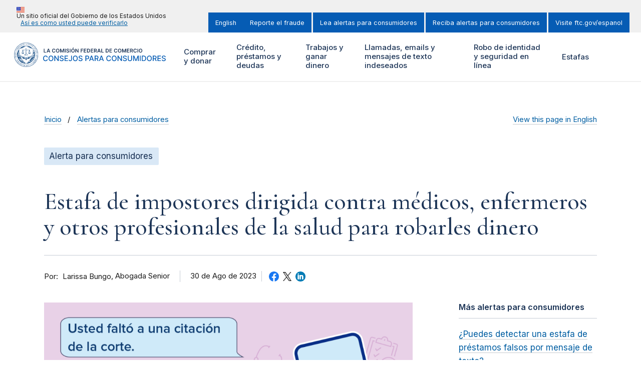

--- FILE ---
content_type: text/html; charset=UTF-8
request_url: https://consumidor.ftc.gov/alertas-para-consumidores/2023/08/estafa-de-impostores-dirigida-contra-medicos-enfermeros-y-otros-profesionales-de-la-salud-para
body_size: 182988
content:
<!DOCTYPE html>
<html lang="es" dir="ltr" prefix="content: http://purl.org/rss/1.0/modules/content/  dc: http://purl.org/dc/terms/  foaf: http://xmlns.com/foaf/0.1/  og: http://ogp.me/ns#  rdfs: http://www.w3.org/2000/01/rdf-schema#  schema: http://schema.org/  sioc: http://rdfs.org/sioc/ns#  sioct: http://rdfs.org/sioc/types#  skos: http://www.w3.org/2004/02/skos/core#  xsd: http://www.w3.org/2001/XMLSchema# ">
<head>
  <!-- Google Tag Manager -->
  <script>(function(w,d,s,l,i){w[l]=w[l]||[];w[l].push({'gtm.start':
        new Date().getTime(),event:'gtm.js'});var f=d.getElementsByTagName(s)[0],
      j=d.createElement(s),dl=l!='dataLayer'?'&l='+l:'';j.async=true;j.src=
      'https://www.googletagmanager.com/gtm.js?id='+i+dl;f.parentNode.insertBefore(j,f);
    })(window,document,'script','dataLayer','GTM-M64KB9B');</script>
  <!-- End Google Tag Manager -->
  <meta charset="utf-8" />
<script>document.addEventListener('DOMContentLoaded', function () {
  var toolbarTray = document.querySelector('#toolbar-bar');
  if (toolbarTray) {
    var label = document.createElement('div');
    label.textContent = 'unknown';
    label.style.cssText = 'padding: 0 10px; font-weight: bold; color: white;';
#    toolbarTray.prepend(label);
  }
});</script>
<meta name="cfg_scams" content="Job Scams, Business Impersonators, Phone Scams" />
<meta name="cfg_search_terms" content="scam" />
<meta name="cfg_topics" content="Jobs, Unwanted Calls" />
<meta name="description" content="Los estafadores vuelven a las andanzas, esta vez se hacen pasar por “ayudantes del alguacil” y están amenazando con arrestar a médicos, asistentes médicos y enfermeros por faltar a una citación de la corte. Pero, ¿cómo puedes detectar esta estafa?" />
<link rel="canonical" href="https://consumidor.ftc.gov/alertas-para-consumidores/2023/08/estafa-de-impostores-dirigida-contra-medicos-enfermeros-y-otros-profesionales-de-la-salud-para" />
<link rel="shortlink" href="https://consumidor.ftc.gov/node/81562" />
<link rel="image_src" href="https://consumidor.ftc.gov/system/files/styles/social_standard/private/consumer_ftc_gov/images/imposter_scams_medical_professionals_v1_sp_1200x630-02.png?h=ec041e41&amp;itok=G3ODraT2" />
<meta property="og:site_name" content="Consumer Advice" />
<meta property="og:type" content="Article" />
<meta property="og:url" content="https://consumidor.ftc.gov/alertas-para-consumidores/2023/08/estafa-de-impostores-dirigida-contra-medicos-enfermeros-y-otros-profesionales-de-la-salud-para" />
<meta property="og:title" content="Estafa de impostores dirigida contra médicos, enfermeros y otros profesionales de la salud para robarles dinero" />
<meta property="og:description" content="Los estafadores vuelven a las andanzas, esta vez se hacen pasar por “ayudantes del alguacil” y están amenazando con arrestar a médicos, asistentes médicos y enfermeros por faltar a una citación de la corte. Pero, ¿cómo puedes detectar esta estafa?" />
<meta property="og:image" content="https://consumidor.ftc.gov/system/files/styles/social_standard/private/consumer_ftc_gov/images/imposter_scams_medical_professionals_v1_sp_1200x630-02.png?h=ec041e41&amp;itok=G3ODraT2" />
<meta property="og:image:url" content="https://consumidor.ftc.gov/system/files/styles/social_standard/private/consumer_ftc_gov/images/imposter_scams_medical_professionals_v1_sp_1200x630-02.png?h=ec041e41&amp;itok=G3ODraT2" />
<meta property="og:image:secure_url" content="https://consumidor.ftc.gov/system/files/styles/social_standard/private/consumer_ftc_gov/images/imposter_scams_medical_professionals_v1_sp_1200x630-02.png?h=ec041e41&amp;itok=G3ODraT2" />
<meta property="og:updated_time" content="2023-10-10T10:49:52-04:00" />
<meta property="article:published_time" content="2023-08-29T13:50:18-04:00" />
<meta property="article:modified_time" content="2023-10-10T10:49:52-04:00" />
<meta property="fb:app_id" content="137136626303203" />
<meta name="twitter:card" content="summary_large_image" />
<meta name="twitter:site" content="@FTC" />
<meta name="twitter:description" content="Los estafadores vuelven a las andanzas, esta vez se hacen pasar por “ayudantes del alguacil” y están amenazando con arrestar a médicos, asistentes médicos y enfermeros por faltar a una citación de la corte. Pero, ¿cómo puedes detectar esta estafa?" />
<meta name="twitter:title" content="Estafa de impostores dirigida contra médicos, enfermeros y otros profesionales de la salud para robarles dinero" />
<meta name="twitter:site:id" content="187993109" />
<meta name="twitter:creator" content="@FTC" />
<meta name="twitter:creator:id" content="187993109" />
<meta name="twitter:image" content="https://consumidor.ftc.gov/system/files/styles/social_standard/private/consumer_ftc_gov/images/imposter_scams_medical_professionals_v1_sp_1200x630-02.png?h=ec041e41&amp;itok=G3ODraT2" />
<meta name="Generator" content="Drupal 10 (https://www.drupal.org)" />
<meta name="MobileOptimized" content="width" />
<meta name="HandheldFriendly" content="true" />
<meta name="viewport" content="width=device-width, initial-scale=1.0" />
<meta name="format-detection" content="telephone=no" />
<link rel="icon" href="/themes/custom/cfg_uswds/favicon.ico" type="image/vnd.microsoft.icon" />
<link rel="alternate" hreflang="en" href="https://consumer.ftc.gov/consumer-alerts/2023/08/impersonation-scam-targets-doctors-nurses-other-medical-providers-steal-money" />
<link rel="alternate" hreflang="es" href="https://consumidor.ftc.gov/alertas-para-consumidores/2023/08/estafa-de-impostores-dirigida-contra-medicos-enfermeros-y-otros-profesionales-de-la-salud-para" />
<script>window.a2a_config=window.a2a_config||{};a2a_config.callbacks=[];a2a_config.overlays=[];a2a_config.templates={};</script>

  <title>Estafa de impostores dirigida contra médicos, enfermeros y otros profesionales de la salud para robarles dinero | Consumer Advice</title>
  <link rel="stylesheet" media="all" href="/core/assets/vendor/jquery.ui/themes/base/core.css?t961ti" />
<link rel="stylesheet" media="all" href="/core/assets/vendor/jquery.ui/themes/base/controlgroup.css?t961ti" />
<link rel="stylesheet" media="all" href="/core/assets/vendor/jquery.ui/themes/base/checkboxradio.css?t961ti" />
<link rel="stylesheet" media="all" href="/core/assets/vendor/jquery.ui/themes/base/resizable.css?t961ti" />
<link rel="stylesheet" media="all" href="/core/assets/vendor/jquery.ui/themes/base/button.css?t961ti" />
<link rel="stylesheet" media="all" href="/core/assets/vendor/jquery.ui/themes/base/dialog.css?t961ti" />
<link rel="stylesheet" media="all" href="/core/misc/components/progress.module.css?t961ti" />
<link rel="stylesheet" media="all" href="/core/misc/components/ajax-progress.module.css?t961ti" />
<link rel="stylesheet" media="all" href="/core/modules/ckeditor5/css/ckeditor5.dialog.fix.css?t961ti" />
<link rel="stylesheet" media="all" href="/core/modules/filter/css/filter.caption.css?t961ti" />
<link rel="stylesheet" media="all" href="/core/modules/media/css/filter.caption.css?t961ti" />
<link rel="stylesheet" media="all" href="/modules/contrib/responsive_table_filter/css/responsive-table-filter.css?t961ti" />
<link rel="stylesheet" media="all" href="/core/modules/views/css/views.module.css?t961ti" />
<link rel="stylesheet" media="all" href="/core/assets/vendor/jquery.ui/themes/base/theme.css?t961ti" />
<link rel="stylesheet" media="all" href="/modules/contrib/addtoany/css/addtoany.css?t961ti" />
<link rel="stylesheet" media="all" href="/modules/contrib/better_exposed_filters/css/better_exposed_filters.css?t961ti" />
<link rel="stylesheet" media="all" href="/modules/contrib/extlink/css/extlink.css?t961ti" />
<link rel="stylesheet" media="all" href="/core/modules/layout_builder/layouts/threecol_section/threecol_section.css?t961ti" />
<link rel="stylesheet" media="all" href="/core/modules/layout_discovery/layouts/onecol/onecol.css?t961ti" />
<link rel="stylesheet" media="all" href="https://fonts.googleapis.com/css2?family=Cormorant:ital,wght@0,500;0,600;1,500;1,600&amp;family=Inter:wght@400;500;600&amp;display=swap" />
<link rel="stylesheet" media="all" href="/themes/custom/ftc_uswds/build/css/styles.css?t961ti" />
<link rel="stylesheet" media="all" href="/themes/custom/cfg_uswds/build/css/styles.css?t961ti" />

  <script src="https://use.fontawesome.com/releases/v6.4.2/js/all.js" defer crossorigin="anonymous"></script>
<script src="https://use.fontawesome.com/releases/v6.4.2/js/v4-shims.js" defer crossorigin="anonymous"></script>

</head>
<body class="page-node--81562 theme--cfg-uswds path-not-frontpage path-node page-node-type--article">
<!-- Google Tag Manager (noscript) -->
<noscript><iframe src="https://www.googletagmanager.com/ns.html?id=GTM-M64KB9B"
                  height="0" width="0" style="display:none;visibility:hidden"></iframe></noscript>
<!-- End Google Tag Manager (noscript) -->
<a href="#main-content" class="usa-skipnav">Pasar al contenido principal</a>

  <div class="dialog-off-canvas-main-canvas" data-off-canvas-main-canvas>
    <section class="banner" id="top">
  <div class="grid-container">
          <div class="usa-banner">
  <div class="usa-accordion">
          <header class="usa-banner__header">
        <div class="usa-banner__inner">
          <div class="grid-col-auto">
            <img class="usa-banner__header-flag" src="/themes/custom/ftc_uswds/uswds/dist/img/us_flag_small.png" alt="U.S. flag">
          </div>
          <div class="grid-col-fill tablet:grid-col-auto">
            <p class="usa-banner__header-text">Un sitio oficial del Gobierno de los Estados Unidos</p>
            <p class="usa-banner__header-action" aria-hidden="true">Así es como usted puede verificarlo</p>
          </div>
          <button class="usa-accordion__button usa-banner__button" aria-expanded="false" aria-controls="gov-banner">
            <span class="usa-banner__button-text">Así es como usted puede verificarlo</span>
          </button>
        </div>
      </header>
      <div class="usa-banner__content usa-accordion__content" id="gov-banner" hidden="">
        <div class="grid-row grid-gap-lg">
          <div class="usa-banner__guidance tablet:grid-col-6">
            <img class="usa-banner__icon usa-media-block__img" src="/themes/custom/ftc_uswds/uswds/dist/img/icon-dot-gov.svg" alt="Dot gov">
            <div class="usa-media-block__body">
              <p>
                <strong>El .gov significa que es oficial.</strong>
                <br>
                Los sitios web del gobierno federal siempre usan un dominio .gov o .mil. Antes de compartir información confidencial en línea, asegúrese de estar en un sitio .gov o .mil.
              </p>
            </div>
          </div>
          <div class="usa-banner__guidance tablet:grid-col-6">
            <img class="usa-banner__icon usa-media-block__img" src="/themes/custom/ftc_uswds/uswds/dist/img/icon-https.svg" alt="Https">
            <div class="usa-media-block__body">
              <p>
                <strong>Este sitio es seguro.</strong>
                <br>
                El <strong>https://</strong> medios todos los datos transmitidos son cifrados - en otras palabras, cualquier información o el historial de navegación que proporcione se transmite de forma segura.
              </p>
            </div>
          </div>
        </div>
      </div>
      </div>
</div>

    
          <div class="usa-banner-inner">
          <div class="region region-header-top">
      
    
    <ul class="usa-nav__secondary-links">

      
                                
                          
        
                <li class="usa-nav__secondary-item">
          <a href="https://consumer.ftc.gov" class="link">English</a>
        </li>
      
    </ul>
  



  
    
    <ul class="usa-nav__secondary-links">

      
                                
                          
        
                <li class="usa-nav__secondary-item">
          <a href="https://reportefraude.ftc.gov/" class="link">Reporte el fraude</a>
        </li>
                                
                          
        
                <li class="usa-nav__secondary-item">
          <a href="https://consumidor.ftc.gov/alertas-para-consumidores" class="link" data-drupal-link-system-path="consumer-alerts">Lea alertas para consumidores</a>
        </li>
                                
                          
        
                <li class="usa-nav__secondary-item">
          <a href="https://public.govdelivery.com/accounts/USFTCNCPWE/subscriber/new?category_id=USFTCNCPWE_C13" class="link">Reciba alertas para consumidores</a>
        </li>
                                
                          
        
                <li class="usa-nav__secondary-item">
          <a href="https://www.ftc.gov/es" class="link">Visite ftc.gov/espanol</a>
        </li>
      
    </ul>
  




  </div>

      </div>
      </div>
</section>

<header class="usa-header usa-header--extended grid-container" id="header" role="banner">

  <div class="usa-overlay"></div>

  
    <div class="region region-header usa-navbar">
    <div class="usa-logo site-logo">
  <em class="usa-logo__text">
            <a class="logo-img" href="https://consumidor.ftc.gov/" title="Inicio" aria-label="Inicio">
        <svg width="414" height="66" id="Layer_1" data-name="Layer 1" xmlns="http://www.w3.org/2000/svg" xmlns:xlink="http://www.w3.org/1999/xlink" viewBox="0 0 414 66"><defs><style>.cls-1{fill:none;}.cls-2{fill:#1d3557;}.cls-3{fill:#065cb4;}.cls-4{clip-path:url(#clip-path);}.cls-5{fill:#fff;}.cls-6{fill:#003d79;}</style><clipPath id="clip-path"><rect class="cls-1" width="66" height="66"/></clipPath></defs><rect class="cls-1" width="66" height="66"/><path class="cls-2" d="M81.0043,27V16.8182h1.8444v8.6356h4.4844V27Zm9.87,0H88.9055l3.5846-10.1818H94.767L98.3565,27H96.3878l-2.7195-8.0938h-.0795Zm.0646-3.9922h5.3693v1.4815H90.9389Zm21.4461-2.7542h-1.859a2.32285,2.32285,0,0,0-.293-.8104,2.18977,2.18977,0,0,0-.532-.6066,2.2134,2.2134,0,0,0-.726-.3728,2.83566,2.83566,0,0,0-.87-.1293,2.63765,2.63765,0,0,0-1.472.4176,2.74315,2.74315,0,0,0-1.004,1.2131,4.66741,4.66741,0,0,0-.363,1.9439,4.75689,4.75689,0,0,0,.363,1.9687,2.75372,2.75372,0,0,0,1.004,1.2032,2.70307,2.70307,0,0,0,1.467.4027,2.95861,2.95861,0,0,0,.855-.1194,2.33287,2.33287,0,0,0,.721-.3629,2.1417,2.1417,0,0,0,.542-.5866,2.21128,2.21128,0,0,0,.308-.7955l1.859.01a4.07082,4.07082,0,0,1-1.352,2.4858,4.14629,4.14629,0,0,1-1.302.7556,4.86283,4.86283,0,0,1-1.656.2685,4.62522,4.62522,0,0,1-2.396-.6214,4.3401,4.3401,0,0,1-1.661-1.7948,6.06426,6.06426,0,0,1-.606-2.8139,6.00791,6.00791,0,0,1,.611-2.8139,4.37064,4.37064,0,0,1,1.666-1.7948,4.60681,4.60681,0,0,1,2.386-.6214,5.06312,5.06312,0,0,1,1.581.2386,4.064,4.064,0,0,1,1.303.701,3.72737,3.72737,0,0,1,.939,1.1236A4.16823,4.16823,0,0,1,112.385,20.2536Zm11.038,1.6555a5.98954,5.98954,0,0,1-.617,2.8189,4.36659,4.36659,0,0,1-1.67,1.7898,4.92225,4.92225,0,0,1-4.788,0,4.44145,4.44145,0,0,1-1.67-1.7948,6.01463,6.01463,0,0,1-.612-2.8139,5.99568,5.99568,0,0,1,.612-2.8139,4.39924,4.39924,0,0,1,1.67-1.7948,4.92225,4.92225,0,0,1,4.788,0,4.35988,4.35988,0,0,1,1.67,1.7948A5.95927,5.95927,0,0,1,123.423,21.9091Zm-1.855,0a4.69428,4.69428,0,0,0-.363-1.9538,2.685,2.685,0,0,0-.994-1.2081,2.8119,2.8119,0,0,0-2.933,0,2.715,2.715,0,0,0-1,1.2081,4.76253,4.76253,0,0,0-.358,1.9538,4.79865,4.79865,0,0,0,.358,1.9588,2.75268,2.75268,0,0,0,1,1.2081,2.84136,2.84136,0,0,0,2.933,0,2.7218,2.7218,0,0,0,.994-1.2081A4.7298,4.7298,0,0,0,121.568,21.9091Zm3.848-5.0909h2.257l3.023,7.3778h.12l3.022-7.3778h2.257V27h-1.77V20.005h-.094l-2.814,6.9652h-1.322l-2.814-6.9801h-.095V27h-1.77Zm14.782,0V27h-1.844V16.8182Zm7.781,2.799a1.35541,1.35541,0,0,0-.587-1.0142,2.25133,2.25133,0,0,0-1.332-.3629,2.53918,2.53918,0,0,0-.989.174,1.46811,1.46811,0,0,0-.632.4723,1.14433,1.14433,0,0,0-.223.6811,1.03078,1.03078,0,0,0,.144.5518,1.31019,1.31019,0,0,0,.402.3977,2.85089,2.85089,0,0,0,.562.2685,6.1004,6.1004,0,0,0,.622.184l.954.2386a6.57938,6.57938,0,0,1,1.109.3629,3.8909,3.8909,0,0,1,.959.5767,2.56577,2.56577,0,0,1,.677.8402,2.53712,2.53712,0,0,1,.248,1.1534,2.7591,2.7591,0,0,1-.457,1.576,3.02262,3.02262,0,0,1-1.323,1.059,5.16067,5.16067,0,0,1-2.083.3778,5.29662,5.29662,0,0,1-2.063-.3679,3.07143,3.07143,0,0,1-1.362-1.0738,3.17659,3.17659,0,0,1-.527-1.7202h1.814a1.54128,1.54128,0,0,0,.329.8849,1.73384,1.73384,0,0,0,.75.527,2.97728,2.97728,0,0,0,1.044.174,2.85021,2.85021,0,0,0,1.054-.179,1.70569,1.70569,0,0,0,.716-.5071,1.22522,1.22522,0,0,0,.264-.7656.979.979,0,0,0-.234-.6562,1.70721,1.70721,0,0,0-.641-.4375,6.18147,6.18147,0,0,0-.955-.3182l-1.158-.2983a4.66072,4.66072,0,0,1-1.989-.9794,2.25925,2.25925,0,0,1-.726-1.755,2.63042,2.63042,0,0,1,.487-1.576,3.224,3.224,0,0,1,1.338-1.049,4.639,4.639,0,0,1,1.914-.3778,4.47715,4.47715,0,0,1,1.899.3778,3.09974,3.09974,0,0,1,1.288,1.0391,2.65676,2.65676,0,0,1,.482,1.5213Zm5.653-2.799V27h-1.845V16.8182Zm11.345,5.0909a5.98944,5.98944,0,0,1-.616,2.8189,4.36873,4.36873,0,0,1-1.671,1.7898,4.92032,4.92032,0,0,1-4.787,0,4.44385,4.44385,0,0,1-1.671-1.7948,6.027,6.027,0,0,1-.611-2.8139,6.008,6.008,0,0,1,.611-2.8139,4.40161,4.40161,0,0,1,1.671-1.7948,4.92032,4.92032,0,0,1,4.787,0,4.362,4.362,0,0,1,1.671,1.7948A5.95918,5.95918,0,0,1,164.977,21.9091Zm-1.854,0a4.69412,4.69412,0,0,0-.363-1.9538,2.69131,2.69131,0,0,0-.994-1.2081,2.8137,2.8137,0,0,0-2.934,0,2.71976,2.71976,0,0,0-.999,1.2081,4.74615,4.74615,0,0,0-.358,1.9538,4.78211,4.78211,0,0,0,.358,1.9588,2.75755,2.75755,0,0,0,.999,1.2081,2.84317,2.84317,0,0,0,2.934,0,2.7283,2.7283,0,0,0,.994-1.2081A4.72964,4.72964,0,0,0,163.123,21.9091Zm-3.515-6.0952,1.114-2.272h1.76l-1.527,2.272Zm15.73,1.0043V27h-1.64L168.9,20.0646h-.084V27h-1.845V16.8182h1.651l4.792,6.9403h.09V16.8182ZM181.321,27V16.8182h6.522v1.5461h-4.678v2.7643h4.231v1.5461h-4.231V27Zm8.453,0V16.8182h6.622v1.5461h-4.778v2.7643h4.435v1.5461h-4.435v2.7791h4.818V27Zm12.204,0h-3.45V16.8182h3.52a5.2414,5.2414,0,0,1,2.605.6115,4.08706,4.08706,0,0,1,1.68,1.745,5.88284,5.88284,0,0,1,.587,2.7244,5.875,5.875,0,0,1-.592,2.7344,4.08853,4.08853,0,0,1-1.695,1.755A5.40208,5.40208,0,0,1,201.978,27Zm-1.606-1.5959h1.516a3.6696,3.6696,0,0,0,1.775-.3878,2.47719,2.47719,0,0,0,1.069-1.1683,4.66842,4.66842,0,0,0,.358-1.9489,4.59915,4.59915,0,0,0-.358-1.9389,2.435,2.435,0,0,0-1.059-1.1584,3.51358,3.51358,0,0,0-1.73-.3877h-1.571ZM208.922,27V16.8182h6.622v1.5461h-4.777v2.7643h4.434v1.5461h-4.434v2.7791h4.817V27Zm8.754,0V16.8182h3.818a4.28369,4.28369,0,0,1,1.969.4077,2.78316,2.78316,0,0,1,1.208,1.1434,3.41135,3.41135,0,0,1,.413,1.7053,3.32721,3.32721,0,0,1-.418,1.7003,2.75539,2.75539,0,0,1-1.218,1.1086,4.53809,4.53809,0,0,1-1.979.3878H218.75V21.7401h2.471a2.85145,2.85145,0,0,0,1.123-.189,1.3357,1.3357,0,0,0,.647-.5618,1.81842,1.81842,0,0,0,.214-.9147,1.87533,1.87533,0,0,0-.214-.9247,1.362,1.362,0,0,0-.652-.5867,2.67907,2.67907,0,0,0-1.128-.2038h-1.69V27Zm5.26-4.6136L225.457,27h-2.059l-2.475-4.6136ZM228.339,27H226.37l3.585-10.1818h2.277L235.821,27h-1.968l-2.72-8.0938h-.079Zm.065-3.9922h5.369v1.4815h-5.369ZM237.412,27V16.8182h1.845v8.6356h4.484V27Zm15.353,0h-3.45V16.8182h3.52a5.23877,5.23877,0,0,1,2.605.6115,4.08708,4.08708,0,0,1,1.68,1.745,5.88309,5.88309,0,0,1,.587,2.7244,5.87487,5.87487,0,0,1-.592,2.7344,4.08839,4.08839,0,0,1-1.695,1.755A5.402,5.402,0,0,1,252.765,27Zm-1.606-1.5959h1.517a3.66557,3.66557,0,0,0,1.774-.3878,2.47719,2.47719,0,0,0,1.069-1.1683,4.66843,4.66843,0,0,0,.358-1.9489,4.59916,4.59916,0,0,0-.358-1.9389,2.43514,2.43514,0,0,0-1.059-1.1584,3.51363,3.51363,0,0,0-1.73-.3877h-1.571ZM259.709,27V16.8182h6.622v1.5461h-4.777v2.7643h4.434v1.5461h-4.434v2.7791h4.817V27Zm21.192-6.7464h-1.859a2.30371,2.30371,0,0,0-.294-.8104,2.158,2.158,0,0,0-.532-.6066,2.21844,2.21844,0,0,0-.725-.3728,2.8357,2.8357,0,0,0-.87-.1293,2.63769,2.63769,0,0,0-1.472.4176,2.73677,2.73677,0,0,0-1.004,1.2131,4.6679,4.6679,0,0,0-.363,1.9439,4.75739,4.75739,0,0,0,.363,1.9687,2.754,2.754,0,0,0,1.004,1.2032,2.70072,2.70072,0,0,0,1.467.4027,2.95883,2.95883,0,0,0,.855-.1194,2.355,2.355,0,0,0,.721-.3629,2.12251,2.12251,0,0,0,.541-.5866,2.21253,2.21253,0,0,0,.309-.7955l1.859.01a4.07074,4.07074,0,0,1-1.352,2.4858,4.15124,4.15124,0,0,1-1.303.7556,4.857,4.857,0,0,1-1.655.2685,4.63143,4.63143,0,0,1-2.397-.6214,4.33784,4.33784,0,0,1-1.66-1.7948,6.06421,6.06421,0,0,1-.607-2.8139,5.9958,5.9958,0,0,1,.612-2.8139,4.375,4.375,0,0,1,1.665-1.7948,4.6104,4.6104,0,0,1,2.387-.6214,5.07219,5.07219,0,0,1,1.581.2386,4.04872,4.04872,0,0,1,1.302.701,3.73013,3.73013,0,0,1,.94,1.1236A4.18744,4.18744,0,0,1,280.901,20.2536Zm11.037,1.6555a5.98944,5.98944,0,0,1-.616,2.8189,4.36879,4.36879,0,0,1-1.671,1.7898,4.9203,4.9203,0,0,1-4.787,0,4.44381,4.44381,0,0,1-1.671-1.7948,6.02717,6.02717,0,0,1-.611-2.8139,6.00816,6.00816,0,0,1,.611-2.8139,4.40157,4.40157,0,0,1,1.671-1.7948,4.9203,4.9203,0,0,1,4.787,0,4.36206,4.36206,0,0,1,1.671,1.7948A5.95918,5.95918,0,0,1,291.938,21.9091Zm-1.854,0a4.69428,4.69428,0,0,0-.363-1.9538,2.69144,2.69144,0,0,0-.994-1.2081,2.81366,2.81366,0,0,0-2.934,0,2.71959,2.71959,0,0,0-.999,1.2081,4.74581,4.74581,0,0,0-.358,1.9538,4.78176,4.78176,0,0,0,.358,1.9588,2.75738,2.75738,0,0,0,.999,1.2081,2.84314,2.84314,0,0,0,2.934,0,2.72844,2.72844,0,0,0,.994-1.2081A4.7298,4.7298,0,0,0,290.084,21.9091Zm3.848-5.0909h2.257l3.023,7.3778h.119l3.023-7.3778h2.257V27h-1.77V20.005h-.094l-2.814,6.9652H298.61l-2.814-6.9801h-.094V27h-1.77ZM306.869,27V16.8182h6.623v1.5461h-4.778v2.7643h4.435v1.5461h-4.435v2.7791h4.817V27Zm8.754,0V16.8182h3.819a4.28217,4.28217,0,0,1,1.968.4077,2.77781,2.77781,0,0,1,1.208,1.1434,3.40082,3.40082,0,0,1,.413,1.7053,3.3274,3.3274,0,0,1-.418,1.7003,2.75539,2.75539,0,0,1-1.218,1.1086,4.5364,4.5364,0,0,1-1.978.3878h-2.72V21.7401h2.471a2.85664,2.85664,0,0,0,1.124-.189,1.33758,1.33758,0,0,0,.646-.5618,1.80809,1.80809,0,0,0,.214-.9147,1.86454,1.86454,0,0,0-.214-.9247,1.35963,1.35963,0,0,0-.651-.5867,2.68713,2.68713,0,0,0-1.129-.2038h-1.69V27Zm5.26-4.6136L323.404,27h-2.058l-2.476-4.6136Zm12.811-2.1328h-1.859a2.30371,2.30371,0,0,0-.294-.8104,2.15819,2.15819,0,0,0-.532-.6066,2.21844,2.21844,0,0,0-.725-.3728,2.83556,2.83556,0,0,0-.87-.1293,2.63533,2.63533,0,0,0-1.472.4176,2.73677,2.73677,0,0,0-1.004,1.2131,4.66774,4.66774,0,0,0-.363,1.9439,4.75722,4.75722,0,0,0,.363,1.9687,2.754,2.754,0,0,0,1.004,1.2032,2.69828,2.69828,0,0,0,1.467.4027,2.96366,2.96366,0,0,0,.855-.1194,2.355,2.355,0,0,0,.721-.3629,2.12251,2.12251,0,0,0,.541-.5866,2.21217,2.21217,0,0,0,.309-.7955l1.859.01a4.07088,4.07088,0,0,1-1.352,2.4858,4.15124,4.15124,0,0,1-1.303.7556,4.857,4.857,0,0,1-1.655.2685,4.63143,4.63143,0,0,1-2.397-.6214,4.33784,4.33784,0,0,1-1.66-1.7948,6.06421,6.06421,0,0,1-.607-2.8139,5.9958,5.9958,0,0,1,.612-2.8139,4.375,4.375,0,0,1,1.665-1.7948,4.6104,4.6104,0,0,1,2.387-.6214,5.07219,5.07219,0,0,1,1.581.2386,4.04872,4.04872,0,0,1,1.302.701,3.73013,3.73013,0,0,1,.94,1.1236A4.18744,4.18744,0,0,1,333.694,20.2536Zm3.784-3.4354V27h-1.845V16.8182Zm11.345,5.0909a5.98942,5.98942,0,0,1-.617,2.8189,4.36,4.36,0,0,1-1.67,1.7898,4.92228,4.92228,0,0,1-4.788,0,4.44827,4.44827,0,0,1-1.67-1.7948,6.01476,6.01476,0,0,1-.612-2.8139,5.9958,5.9958,0,0,1,.612-2.8139,4.40592,4.40592,0,0,1,1.67-1.7948,4.92228,4.92228,0,0,1,4.788,0,4.35328,4.35328,0,0,1,1.67,1.7948A5.95915,5.95915,0,0,1,348.823,21.9091Zm-1.854,0a4.69428,4.69428,0,0,0-.363-1.9538,2.68661,2.68661,0,0,0-.995-1.2081,2.81187,2.81187,0,0,0-2.933,0,2.71965,2.71965,0,0,0-.999,1.2081,4.74632,4.74632,0,0,0-.358,1.9538,4.78227,4.78227,0,0,0,.358,1.9588,2.75743,2.75743,0,0,0,.999,1.2081,2.84132,2.84132,0,0,0,2.933,0,2.72345,2.72345,0,0,0,.995-1.2081A4.7298,4.7298,0,0,0,346.969,21.9091Z"/><path class="cls-3" d="M91.679,40.1847H89.4631a3.38881,3.38881,0,0,0-.4759-1.25,3.49542,3.49542,0,0,0-.8523-.9162,3.66944,3.66944,0,0,0-1.1292-.5682,4.40674,4.40674,0,0,0-1.3139-.1918,4.10727,4.10727,0,0,0-2.2515.6321,4.31088,4.31088,0,0,0-1.5625,1.8537,8.15269,8.15269,0,0,0,0,5.9801,4.24488,4.24488,0,0,0,1.5696,1.8466,4.11644,4.11644,0,0,0,2.2373.625,4.54142,4.54142,0,0,0,1.3068-.1846,3.76453,3.76453,0,0,0,1.1292-.5611,3.43837,3.43837,0,0,0,.8523-.902,3.40048,3.40048,0,0,0,.4901-1.2358l2.2159.0071a5.934,5.934,0,0,1-.6889,1.9744,5.44918,5.44918,0,0,1-1.2998,1.5483,5.87837,5.87837,0,0,1-1.8039,1.0015,6.673,6.673,0,0,1-2.2159.3551,6.36791,6.36791,0,0,1-3.3665-.8949,6.26245,6.26245,0,0,1-2.3296-2.5781,8.7889,8.7889,0,0,1-.8451-3.9986,8.69991,8.69991,0,0,1,.8522-3.9986,6.21368,6.21368,0,0,1,2.3296-2.571,6.31566,6.31566,0,0,1,3.3594-.902,6.78751,6.78751,0,0,1,2.159.3338,5.69856,5.69856,0,0,1,1.8111.9659,5.31314,5.31314,0,0,1,1.3282,1.5483A5.97881,5.97881,0,0,1,91.679,40.1847Zm15.261,2.5426a8.74613,8.74613,0,0,1-.852,4.0057,6.25279,6.25279,0,0,1-2.337,2.571,6.77941,6.77941,0,0,1-6.7329,0,6.26224,6.26224,0,0,1-2.3295-2.5781,8.72647,8.72647,0,0,1-.8523-3.9986,8.69863,8.69863,0,0,1,.8523-3.9986,6.21346,6.21346,0,0,1,2.3295-2.571,6.73312,6.73312,0,0,1,6.7329,0,6.19449,6.19449,0,0,1,2.337,2.571A8.7012,8.7012,0,0,1,106.94,42.7273Zm-2.173,0a6.95055,6.95055,0,0,0-.576-2.9901,4.19352,4.19352,0,0,0-1.562-1.8466,4.28787,4.28787,0,0,0-4.4816,0,4.26154,4.26154,0,0,0-1.5625,1.8466,8.17008,8.17008,0,0,0,0,5.9872,4.31611,4.31611,0,0,0,1.5625,1.8466,4.32944,4.32944,0,0,0,4.4816,0,4.24622,4.24622,0,0,0,1.562-1.8466A6.99828,6.99828,0,0,0,104.767,42.7273Zm16.649-7.2728V50h-2.017l-7.393-10.6676h-.135V50h-2.195V35.4545h2.031l7.401,10.6819h.135V35.4545Zm11.135,3.8211a2.07385,2.07385,0,0,0-.938-1.5625,3.60175,3.60175,0,0,0-2.074-.5611,3.86465,3.86465,0,0,0-1.548.2841,2.39111,2.39111,0,0,0-1.016.767,1.81539,1.81539,0,0,0-.355,1.1009,1.62185,1.62185,0,0,0,.242.8949,2.17246,2.17246,0,0,0,.646.6321,4.88325,4.88325,0,0,0,.867.419q.46051.16335.887.2699l1.421.3693a10.77973,10.77973,0,0,1,1.427.4617,5.726,5.726,0,0,1,1.357.767,3.66015,3.66015,0,0,1,1.008,1.179,3.40917,3.40917,0,0,1,.391,1.6832,3.86572,3.86572,0,0,1-.639,2.1946,4.25984,4.25984,0,0,1-1.84,1.5128,6.89382,6.89382,0,0,1-2.904.554,7.05509,7.05509,0,0,1-2.827-.5185,4.35032,4.35032,0,0,1-1.868-1.4702,4.26588,4.26588,0,0,1-.746-2.2727h2.202a2.253,2.253,0,0,0,.511,1.3139,2.762,2.762,0,0,0,1.158.7742,4.67756,4.67756,0,0,0,1.555.2486,4.40782,4.40782,0,0,0,1.655-.2912,2.77526,2.77526,0,0,0,1.151-.8239,1.954,1.954,0,0,0,.419-1.2429,1.5259,1.5259,0,0,0-.369-1.0582,2.73224,2.73224,0,0,0-.988-.6818,9.63213,9.63213,0,0,0-1.399-.4759l-1.719-.4688a6.68542,6.68542,0,0,1-2.769-1.3991,3.14033,3.14033,0,0,1-1.016-2.4432,3.62855,3.62855,0,0,1,.682-2.1946,4.47633,4.47633,0,0,1,1.846-1.456,6.32631,6.32631,0,0,1,2.628-.5255,6.18943,6.18943,0,0,1,2.607.5184,4.39043,4.39043,0,0,1,1.789,1.4276,3.59632,3.59632,0,0,1,.682,2.0739ZM137.489,50V35.4545h9.119v1.8893h-6.925v4.4318h6.449v1.8821h-6.449v4.4531h7.01V50Zm17.704-14.5455h2.187V45.767a4.84027,4.84027,0,0,1-.554,2.3935,3.692,3.692,0,0,1-1.541,1.5199,4.97026,4.97026,0,0,1-2.329.5185,5.25682,5.25682,0,0,1-2.209-.4475,3.62624,3.62624,0,0,1-1.541-1.2997,3.73714,3.73714,0,0,1-.561-2.0881h2.18a1.91725,1.91725,0,0,0,.277,1.0441,1.94631,1.94631,0,0,0,.774.6889,2.5693,2.5693,0,0,0,1.136.2415,2.24453,2.24453,0,0,0,1.179-.2912,1.88218,1.88218,0,0,0,.746-.8736,3.44634,3.44634,0,0,0,.256-1.4063Zm18.017,7.2728a8.74594,8.74594,0,0,1-.853,4.0057,6.25731,6.25731,0,0,1-2.336,2.571,6.77962,6.77962,0,0,1-6.733,0,6.26136,6.26136,0,0,1-2.33-2.5781,8.72918,8.72918,0,0,1-.852-3.9986,8.70133,8.70133,0,0,1,.852-3.9986,6.2126,6.2126,0,0,1,2.33-2.571,6.73333,6.73333,0,0,1,6.733,0,6.19892,6.19892,0,0,1,2.336,2.571A8.701,8.701,0,0,1,173.21,42.7273Zm-2.174,0a6.96611,6.96611,0,0,0-.575-2.9901,4.20178,4.20178,0,0,0-1.563-1.8466,4.28677,4.28677,0,0,0-4.481,0,4.26715,4.26715,0,0,0-1.563,1.8466,8.17276,8.17276,0,0,0,0,5.9872,4.32187,4.32187,0,0,0,1.563,1.8466,4.32833,4.32833,0,0,0,4.481,0,4.25469,4.25469,0,0,0,1.563-1.8466A7.014,7.014,0,0,0,171.036,42.7273Zm12.843-3.4517a2.07389,2.07389,0,0,0-.938-1.5625,3.60051,3.60051,0,0,0-2.073-.5611,3.86635,3.86635,0,0,0-1.549.2841,2.38174,2.38174,0,0,0-1.015.767,1.80892,1.80892,0,0,0-.355,1.1009,1.62146,1.62146,0,0,0,.241.8949,2.17246,2.17246,0,0,0,.646.6321,4.88325,4.88325,0,0,0,.867.419c.308.1089.603.1989.888.2699l1.42.3693a10.839,10.839,0,0,1,1.428.4617,5.73947,5.73947,0,0,1,1.356.767,3.67513,3.67513,0,0,1,1.009,1.179,3.41967,3.41967,0,0,1,.39,1.6832,3.86558,3.86558,0,0,1-.639,2.1946,4.26252,4.26252,0,0,1-1.839,1.5128,6.90193,6.90193,0,0,1-2.905.554,7.05521,7.05521,0,0,1-2.827-.5185,4.35623,4.35623,0,0,1-1.868-1.4702,4.26588,4.26588,0,0,1-.746-2.2727h2.202a2.253,2.253,0,0,0,.511,1.3139,2.76206,2.76206,0,0,0,1.158.7742,4.68355,4.68355,0,0,0,1.556.2486,4.4061,4.4061,0,0,0,1.654-.2912,2.76882,2.76882,0,0,0,1.151-.8239,1.954,1.954,0,0,0,.419-1.2429,1.52592,1.52592,0,0,0-.369-1.0582,2.73215,2.73215,0,0,0-.988-.6818,9.63172,9.63172,0,0,0-1.399-.4759l-1.718-.4688a6.68358,6.68358,0,0,1-2.77-1.3991,3.14375,3.14375,0,0,1-1.016-2.4432,3.62867,3.62867,0,0,1,.682-2.1946,4.47642,4.47642,0,0,1,1.846-1.456,6.3263,6.3263,0,0,1,2.628-.5255,6.18945,6.18945,0,0,1,2.607.5184,4.40011,4.40011,0,0,1,1.79,1.4276,3.60264,3.60264,0,0,1,.681,2.0739ZM194.11,50V35.4545h5.184a5.75113,5.75113,0,0,1,2.813.6179,4.01566,4.01566,0,0,1,1.669,1.6904,5.47771,5.47771,0,0,1-.007,4.8153,4.0573,4.0573,0,0,1-1.676,1.6904,5.73853,5.73853,0,0,1-2.806.6179h-3.565V43.0256h3.366a3.57909,3.57909,0,0,0,1.74-.3694,2.31909,2.31909,0,0,0,.981-1.0227,3.33992,3.33992,0,0,0,.312-1.4701,3.29429,3.29429,0,0,0-.312-1.4631,2.24469,2.24469,0,0,0-.988-1.0014,3.69007,3.69007,0,0,0-1.761-.3623h-2.756V50Zm12.478,0h-2.329l5.234-14.5455h2.536L217.263,50h-2.329l-4.113-11.9034h-.113Zm.391-5.696h7.557v1.8466h-7.557ZM219.364,50V35.4545h5.184a6.02916,6.02916,0,0,1,2.806.5824,3.862,3.862,0,0,1,1.676,1.6122,4.89221,4.89221,0,0,1,.554,2.3651,4.78282,4.78282,0,0,1-.561,2.3509,3.77923,3.77923,0,0,1-1.676,1.5696,6.22273,6.22273,0,0,1-2.806.561h-3.927V42.6065h3.728a4.1925,4.1925,0,0,0,1.733-.3054,2.01822,2.01822,0,0,0,.987-.8877,2.9144,2.9144,0,0,0,.313-1.3992,3.01139,3.01139,0,0,0-.32-1.4276,2.06061,2.06061,0,0,0-.987-.9232,4.01123,4.01123,0,0,0-1.754-.3268h-2.756V50Zm7.18-6.5625L230.138,50h-2.5l-3.523-6.5625ZM233.483,50h-2.33l5.235-14.5455h2.535L244.158,50h-2.33l-4.112-11.9034h-.114Zm.391-5.696h7.556v1.8466h-7.556Zm29.758-4.1193h-2.216a3.38369,3.38369,0,0,0-.476-1.25,3.49746,3.49746,0,0,0-.852-.9162,3.67408,3.67408,0,0,0-1.129-.5682,4.408,4.408,0,0,0-1.314-.1918,4.10939,4.10939,0,0,0-2.252.6321,4.30659,4.30659,0,0,0-1.562,1.8537,8.15416,8.15416,0,0,0,0,5.9801,4.24058,4.24058,0,0,0,1.57,1.8466,4.11223,4.11223,0,0,0,2.237.625,4.54406,4.54406,0,0,0,1.307-.1846,3.76952,3.76952,0,0,0,1.129-.5611,3.44046,3.44046,0,0,0,.852-.902,3.39681,3.39681,0,0,0,.49-1.2358l2.216.0071a5.9224,5.9224,0,0,1-.689,1.9744,5.4352,5.4352,0,0,1-1.3,1.5483,5.86152,5.86152,0,0,1-1.804,1.0015,6.66757,6.66757,0,0,1-2.215.3551,6.369,6.369,0,0,1-3.367-.8949,6.25921,6.25921,0,0,1-2.329-2.5781,8.78116,8.78116,0,0,1-.846-3.9986,8.68841,8.68841,0,0,1,.853-3.9986,6.21047,6.21047,0,0,1,2.329-2.571,6.31765,6.31765,0,0,1,3.36-.902,6.7924,6.7924,0,0,1,2.159.3338,5.70233,5.70233,0,0,1,1.811.9659,5.32275,5.32275,0,0,1,1.328,1.5483A5.98251,5.98251,0,0,1,263.632,40.1847Zm15.261,2.5426a8.74587,8.74587,0,0,1-.852,4.0057,6.25281,6.25281,0,0,1-2.337,2.571,6.7796,6.7796,0,0,1-6.733,0,6.25894,6.25894,0,0,1-2.329-2.5781,8.72913,8.72913,0,0,1-.853-3.9986,8.70126,8.70126,0,0,1,.853-3.9986,6.2102,6.2102,0,0,1,2.329-2.571,6.7333,6.7333,0,0,1,6.733,0,6.19452,6.19452,0,0,1,2.337,2.571A8.70094,8.70094,0,0,1,278.893,42.7273Zm-2.173,0a6.96551,6.96551,0,0,0-.575-2.9901,4.20181,4.20181,0,0,0-1.563-1.8466,4.28856,4.28856,0,0,0-4.482,0,4.2652,4.2652,0,0,0-1.562,1.8466,8.17289,8.17289,0,0,0,0,5.9872A4.31989,4.31989,0,0,0,270.1,47.571a4.33014,4.33014,0,0,0,4.482,0,4.25472,4.25472,0,0,0,1.563-1.8466A7.01336,7.01336,0,0,0,276.72,42.7273Zm16.649-7.2728V50h-2.017l-7.393-10.6676h-.135V50h-2.195V35.4545h2.032l7.4,10.6819h.135V35.4545Zm11.135,3.8211a2.07386,2.07386,0,0,0-.938-1.5625,3.60063,3.60063,0,0,0-2.073-.5611,3.86636,3.86636,0,0,0-1.549.2841,2.38189,2.38189,0,0,0-1.015.767,1.80891,1.80891,0,0,0-.355,1.1009,1.6213,1.6213,0,0,0,.241.8949,2.17246,2.17246,0,0,0,.646.6321,4.88258,4.88258,0,0,0,.867.419c.308.1089.603.1989.888.2699l1.42.3693a10.83912,10.83912,0,0,1,1.428.4617,5.74012,5.74012,0,0,1,1.356.767,3.67507,3.67507,0,0,1,1.009,1.179,3.41956,3.41956,0,0,1,.39,1.6832,3.86566,3.86566,0,0,1-.639,2.1946,4.26258,4.26258,0,0,1-1.839,1.5128,6.90193,6.90193,0,0,1-2.905.554,7.0549,7.0549,0,0,1-2.827-.5185,4.35629,4.35629,0,0,1-1.868-1.4702,4.2658,4.2658,0,0,1-.746-2.2727h2.202a2.25293,2.25293,0,0,0,.511,1.3139,2.7618,2.7618,0,0,0,1.158.7742,4.68355,4.68355,0,0,0,1.556.2486,4.40612,4.40612,0,0,0,1.654-.2912,2.76859,2.76859,0,0,0,1.151-.8239,1.95382,1.95382,0,0,0,.419-1.2429,1.52591,1.52591,0,0,0-.369-1.0582,2.73241,2.73241,0,0,0-.988-.6818,9.63116,9.63116,0,0,0-1.399-.4759l-1.718-.4688a6.68343,6.68343,0,0,1-2.77-1.3991,3.1437,3.1437,0,0,1-1.016-2.4432,3.62868,3.62868,0,0,1,.682-2.1946,4.47642,4.47642,0,0,1,1.846-1.456,6.3263,6.3263,0,0,1,2.628-.5255,6.18933,6.18933,0,0,1,2.607.5184,4.40021,4.40021,0,0,1,1.79,1.4276,3.60257,3.60257,0,0,1,.681,2.0739Zm14.291-3.8211h2.202v9.5668a5.10338,5.10338,0,0,1-.717,2.706,5.0157,5.0157,0,0,1-2.017,1.8466,7.27127,7.27127,0,0,1-6.087,0,5.01567,5.01567,0,0,1-2.017-1.8466,5.10338,5.10338,0,0,1-.717-2.706V35.4545h2.194v9.3893a3.50333,3.50333,0,0,0,.434,1.7542,3.13935,3.13935,0,0,0,1.242,1.2074,4.414,4.414,0,0,0,3.814,0,3.03576,3.03576,0,0,0,1.236-1.2074,3.50281,3.50281,0,0,0,.433-1.7542Zm5.393,0h2.663l4.631,11.3069h.17l4.631-11.3069h2.663V50h-2.088V39.4744h-.135l-4.289,10.5043h-1.733l-4.29-10.5114h-.135V50h-2.088Zm20.144,0V50h-2.195V35.4545ZM352.237,50h-4.709V35.4545h4.858a7.30511,7.30511,0,0,1,3.672.8736,5.75661,5.75661,0,0,1,2.35,2.4929,8.46912,8.46912,0,0,1,.824,3.885,8.52348,8.52348,0,0,1-.831,3.9062,5.82757,5.82757,0,0,1-2.386,2.5142A7.63377,7.63377,0,0,1,352.237,50Zm-2.515-1.9176h2.394a5.5349,5.5349,0,0,0,2.763-.625,3.93887,3.93887,0,0,0,1.647-1.8253,7.02654,7.02654,0,0,0,.547-2.9261,6.93848,6.93848,0,0,0-.547-2.9049,3.86375,3.86375,0,0,0-1.612-1.811,5.26477,5.26477,0,0,0-2.663-.6179h-2.529Zm24.874-5.3551a8.74587,8.74587,0,0,1-.852,4.0057,6.25281,6.25281,0,0,1-2.337,2.571,6.7796,6.7796,0,0,1-6.733,0,6.26578,6.26578,0,0,1-2.329-2.5781,8.72918,8.72918,0,0,1-.852-3.9986,8.70133,8.70133,0,0,1,.852-3.9986,6.21694,6.21694,0,0,1,2.329-2.571,6.7333,6.7333,0,0,1,6.733,0,6.19452,6.19452,0,0,1,2.337,2.571A8.70094,8.70094,0,0,1,374.596,42.7273Zm-2.173,0a6.966,6.966,0,0,0-.575-2.9901,4.20181,4.20181,0,0,0-1.563-1.8466,4.28682,4.28682,0,0,0-4.481,0,4.26048,4.26048,0,0,0-1.563,1.8466,8.17276,8.17276,0,0,0,0,5.9872,4.315,4.315,0,0,0,1.563,1.8466,4.32838,4.32838,0,0,0,4.481,0,4.25472,4.25472,0,0,0,1.563-1.8466A7.01381,7.01381,0,0,0,372.423,42.7273ZM377.332,50V35.4545h5.185a6.02186,6.02186,0,0,1,2.805.5824,3.86435,3.86435,0,0,1,1.677,1.6122,4.892,4.892,0,0,1,.554,2.3651,4.77247,4.77247,0,0,1-.562,2.3509,3.77411,3.77411,0,0,1-1.676,1.5696,6.21534,6.21534,0,0,1-2.805.561h-3.928V42.6065h3.729a4.19577,4.19577,0,0,0,1.733-.3054,2.0183,2.0183,0,0,0,.987-.8877,2.91463,2.91463,0,0,0,.313-1.3992,3.01151,3.01151,0,0,0-.32-1.4276,2.06061,2.06061,0,0,0-.987-.9232,4.01122,4.01122,0,0,0-1.754-.3268h-2.756V50Zm7.181-6.5625L388.107,50h-2.5l-3.523-6.5625ZM390.223,50V35.4545h9.119v1.8893h-6.924v4.4318h6.448v1.8821h-6.448v4.4531h7.01V50Zm19.984-10.7244a2.07558,2.07558,0,0,0-.937-1.5625,3.60606,3.60606,0,0,0-2.074-.5611,3.8664,3.8664,0,0,0-1.549.2841,2.38183,2.38183,0,0,0-1.015.767,1.80891,1.80891,0,0,0-.355,1.1009,1.62122,1.62122,0,0,0,.241.8949,2.17207,2.17207,0,0,0,.646.6321,4.88234,4.88234,0,0,0,.867.419q.462.16335.888.2699l1.42.3693a10.83912,10.83912,0,0,1,1.428.4617,5.71951,5.71951,0,0,1,1.356.767,3.67476,3.67476,0,0,1,1.009,1.179,3.41956,3.41956,0,0,1,.39,1.6832,3.86573,3.86573,0,0,1-.639,2.1946,4.25675,4.25675,0,0,1-1.839,1.5128,6.902,6.902,0,0,1-2.905.554,7.05837,7.05837,0,0,1-2.827-.5185,4.35629,4.35629,0,0,1-1.868-1.4702,4.25646,4.25646,0,0,1-.745-2.2727H403.9a2.24736,2.24736,0,0,0,.512,1.3139,2.75871,2.75871,0,0,0,1.157.7742,4.68355,4.68355,0,0,0,1.556.2486,4.40239,4.40239,0,0,0,1.654-.2912,2.76859,2.76859,0,0,0,1.151-.8239,1.95382,1.95382,0,0,0,.419-1.2429,1.52591,1.52591,0,0,0-.369-1.0582,2.73665,2.73665,0,0,0-.987-.6818,9.64684,9.64684,0,0,0-1.4-.4759l-1.718-.4688a6.68956,6.68956,0,0,1-2.77-1.3991,3.1437,3.1437,0,0,1-1.016-2.4432,3.62862,3.62862,0,0,1,.682-2.1946,4.47307,4.47307,0,0,1,1.847-1.456,6.31822,6.31822,0,0,1,2.627-.5255,6.18932,6.18932,0,0,1,2.607.5184,4.40021,4.40021,0,0,1,1.79,1.4276,3.6036,3.6036,0,0,1,.682,2.0739Z"/><g class="cls-4"><path class="cls-5" d="M42.739,50.3c.432.041,1.132.089,2.228.12l-1.76-.482c-.781.088-1.037.102-1.132-.027q-.12064.06154-.237.131c-.166.2-.333.387-.505.58a2.474,2.474,0,0,1,1.406-.323Z"/><path class="cls-5" d="M53.171,19.084V20.28a23.82906,23.82906,0,0,1,2.087,4.161.79994.79994,0,0,1,.2.518A23.85922,23.85922,0,0,1,34.85,56.745q-.4395.348-.89.692A24.50117,24.50117,0,0,0,53.171,19.084ZM30.524,9.233c.418-.283.797-.542,1.106-.768a24.435,24.435,0,0,0-16.26,7.427c.356-.03.72-.075,1.086-.135A23.774,23.774,0,0,1,30.524,9.233Z"/><path class="cls-5" d="M46.762,44.036a.794.794,0,0,1,.529-.255,9.46736,9.46736,0,0,0,1.418-.875.777.777,0,0,1-.47-.078l-2.192,1.517c.251-.104.492-.208.715-.31Zm2.966-2.234-.313.215a.91582.91582,0,0,1-.02.25A2.40755,2.40755,0,0,0,49.728,41.802Zm-.395-26.179c.385.076.763.136,1.138.182A24.454,24.454,0,0,0,34.4,8.473c.334.23.724.492,1.163.78a23.809,23.809,0,0,1,13.769,6.37ZM9.11,32.954a23.718,23.718,0,0,1,3.723-12.78q-.012-.59743,0-1.195a24.49964,24.49964,0,0,0,19.196,38.46q-.44621-.33872-.885-.687A23.89115,23.89115,0,0,1,9.11,32.954Z"/><path class="cls-5" d="M55.06,55.805a.62712.62712,0,0,1-.021-.15.833.833,0,0,1,.257-.625.844.844,0,0,1,.743-.2.75217.75217,0,0,1-.038-.199.785.785,0,0,1,.228-.568.798.798,0,0,1,.743-.263.763.763,0,0,1,.154-.763.798.798,0,0,1,.731-.287.777.777,0,0,1,.117-.797.795.795,0,0,1,.73-.295.797.797,0,0,1,.797-1.142.828.828,0,0,1,.044-.797.795.795,0,0,1,.685-.37.809.809,0,0,1,.694-1.196.834.834,0,0,1-.03-.82.816.816,0,0,1,.64-.413.7632.7632,0,0,1-.074-.138.796.796,0,0,1,.676-1.112.77014.77014,0,0,1-.102-.175.859.859,0,0,1,.433-1.064.93434.93434,0,0,1,.179-.054.85.85,0,0,1,.269-1.238.78725.78725,0,0,1,.2-.068.755.755,0,0,1-.177-.765.831.831,0,0,1,.597-.546.82.82,0,0,1,.347-1.345.94248.94248,0,0,1-.124-.143.761.761,0,0,1-.096-.598.8.8,0,0,1,.34-.536.70373.70373,0,0,1,.159-.08.792.792,0,0,1-.26-.737.823.823,0,0,1,.515-.622.788.788,0,0,1-.319-.727.817.817,0,0,1,.3-.548.77391.77391,0,0,1,.18-.106.809.809,0,0,1,.122-1.379.843.843,0,0,1-.383-.707v-.01a.815.815,0,0,1,.427-.666.817.817,0,0,1-.399-.683.808.808,0,0,1,.399-.684.8.8,0,0,1-.421-.692.764.764,0,0,1,.22-.571.902.902,0,0,1,.143-.118.839.839,0,0,1-.473-.654v-.01a.828.828,0,0,1,.347-.719.852.852,0,0,1-.5-.65.787.787,0,0,1,.163-.58.85753.85753,0,0,1,.152-.143.78.78,0,0,1-.514-.63.762.762,0,0,1,.269-.729.79591.79591,0,0,1-.313-1.348.81055.81055,0,0,1-.366-1.342.832.832,0,0,1-.592-.538.821.821,0,0,1,.055-.636.67.67,0,0,1,.098-.14.95916.95916,0,0,1-.164-.05.846.846,0,0,1-.446-.48.814.814,0,0,1,.147-.769.8577.8577,0,0,1-.199-.047.807.807,0,0,1-.428-.499.766.766,0,0,1,.093-.787.78357.78357,0,0,1-.165-.034.85.85,0,0,1-.496-.446.80305.80305,0,0,1-.032-.608.70727.70727,0,0,1,.081-.16.81.81,0,0,1-.657-.456.797.797,0,0,1,.018-.779.812.812,0,0,1-.696-1.204h-.024a.756.756,0,0,1-.676-.396.77478.77478,0,0,1-.111-.58.97011.97011,0,0,1,.062-.181H59.26a.948.948,0,0,1-.167-.016.778.778,0,0,1-.51-.341.853.853,0,0,1-.076-.783.79317.79317,0,0,1-.098,0,.85.85,0,0,1-.648-.303.793.793,0,0,1-.093-.797.834.834,0,0,1-.751-.265.861.861,0,0,1-.136-.797.77751.77751,0,0,1-.18.022H56.55a.78.78,0,0,1-.546-.27.797.797,0,0,1-.18-.743.775.775,0,0,1-.151.022h-.032a.838.838,0,0,1-.598-.259.822.822,0,0,1-.2-.741.81073.81073,0,0,1-.229.038.836.836,0,0,1-.544-.2.798.798,0,0,1-.245-.775.747.747,0,0,1-.783-.147.798.798,0,0,1-.271-.75.86487.86487,0,0,1-.245.07h-.088a.73994.73994,0,0,1-.484-.173.797.797,0,0,1-.3-.717.80178.80178,0,0,1-.326.07.846.846,0,0,1-.484-.158.794.794,0,0,1-.32-.526.83946.83946,0,0,1,0-.2.80487.80487,0,0,1-.352.084.872.872,0,0,1-.448-.127.757.757,0,0,1-.373-.684.844.844,0,0,1-.807.008h-.016a.905.905,0,0,1-.387-.693.797.797,0,0,1-.797.026.773.773,0,0,1-.436-.646.82124.82124,0,0,1-1.256-.598.76259.76259,0,0,1-.163.1.81784.81784,0,0,1-.317.064.88983.88983,0,0,1-.307-.056.822.822,0,0,1-.498-.62.831.831,0,0,1-.514.183.73478.73478,0,0,1-.245-.04.818.818,0,0,1-.543-.62.781.781,0,0,1-.536.22.74465.74465,0,0,1-.229-.036.846.846,0,0,1-.546-.598.797.797,0,0,1-.757.2.833.833,0,0,1-.596-.539.812.812,0,0,1-.758.234.8.8,0,0,1-.597-.532.759.759,0,0,1-.733.271.797.797,0,0,1-.623-.505.78.78,0,0,1-.626.315.82993.82993,0,0,1-.099,0,.791.791,0,0,1-.654-.476.796.796,0,0,1-.651.329h-.094a.781.781,0,0,1-.638-.443.85.85,0,0,1-.705.377h-.018a.891.891,0,0,1-.64-.399.807.807,0,0,1-.677.399.798.798,0,0,1-.686-.399.845.845,0,0,1-.725.44.828.828,0,0,1-.684-.37.89566.89566,0,0,1-.124.2.784.784,0,0,1-.54.266h-.05a.838.838,0,0,1-.663-.334.796.796,0,0,1-.658.484.85917.85917,0,0,1-.102,0,.77994.77994,0,0,1-.486-.17.792.792,0,0,1-.137-.145.858.858,0,0,1-.622.526.76.76,0,0,1-.737-.273.824.824,0,0,1-.598.532.72667.72667,0,0,1-.186.024.75994.75994,0,0,1-.42-.141.78162.78162,0,0,1-.146-.124.792.792,0,0,1-.578.56.815.815,0,0,1-.763-.2.825.825,0,0,1-.538.61h-.012a.906.906,0,0,1-.22.028.826.826,0,0,1-.547-.199.65615.65615,0,0,1-.05.162.85.85,0,0,1-.48.448.74583.74583,0,0,1-.247.04.845.845,0,0,1-.523-.187.75625.75625,0,0,1-.047.189.815.815,0,0,1-.44.436.764.764,0,0,1-.785-.092.74491.74491,0,0,1-.033.162.853.853,0,0,1-.423.496.82.82,0,0,1-.779-.044.98972.98972,0,0,1-.03.154.83607.83607,0,0,1-.432.5.741.741,0,0,1-.778-.028.81687.81687,0,0,1-.033.25.83424.83424,0,0,1-1.156.466.8.8,0,0,1-.37.686.84.84,0,0,1-.795.048.84.84,0,0,1-.32.728h-.016a.92392.92392,0,0,1-.468.134.84188.84188,0,0,1-.335-.072.848.848,0,0,1-.293.757.81.81,0,0,1-.791.098.768.768,0,0,1-.28.731.82093.82093,0,0,1-.53.2.804.804,0,0,1-.246-.042.828.828,0,0,1-.245.767.815.815,0,0,1-.55.215.83961.83961,0,0,1-.224-.036.75671.75671,0,0,1,.03.2.784.784,0,0,1-.259.58.749.749,0,0,1-.542.24H10.18a.79072.79072,0,0,1-.181-.024.82.82,0,0,1-.748,1.04H9.217a.824.824,0,0,1-.157-.015.823.823,0,0,1-.152.785.796.796,0,0,1-.577.289H8.259a.99911.99911,0,0,1-.11,0,.7378.7378,0,0,1,.048.183.815.815,0,0,1-.183.618.8.8,0,0,1-.63.305h-.09a.84.84,0,0,1-.06.797.849.849,0,0,1-.675.337h-.05a.822.822,0,0,1-.034.797.837.837,0,0,1-.701.378.79.79,0,0,1,.006.794.777.777,0,0,1-.686.428.867.867,0,0,1,.04.797v.016a.832.832,0,0,1-.672.413.75784.75784,0,0,1,.092.167.79427.79427,0,0,1-.026.598.772.772,0,0,1-.636.492.82069.82069,0,0,1,.094.773.778.778,0,0,1-.638.5.81577.81577,0,0,1,.144.762.84.84,0,0,1-.43.488.76208.76208,0,0,1-.174.056.776.776,0,0,1,.167.765.829.829,0,0,1-.584.548.746.746,0,0,1,.193.755.814.814,0,0,1-.384.522.75244.75244,0,0,1-.147.064.82.82,0,0,1,.23.733.845.845,0,0,1-.525.61.8.8,0,0,1,.263.741.823.823,0,0,1-.5.624.75154.75154,0,0,1,.14.136.79676.79676,0,0,1,.164.587.816.816,0,0,1-.482.68.8447.8447,0,0,1,.347.741.823.823,0,0,1-.459.63.794.794,0,0,1,.371.717.818.818,0,0,1-.414.66.794.794,0,0,1,.398.69.805.805,0,0,1-.386.677.8.8,0,0,1,.41.697.765.765,0,0,1-.221.572.73917.73917,0,0,1-.136.114.85.85,0,0,1,.465.66.813.813,0,0,1-.347.717.79746.79746,0,0,1,.502.664.77.77,0,0,1-.299.72.845.845,0,0,1,.516.629.795.795,0,0,1-.277.723.84937.84937,0,0,1,.536.598v.01a.84.84,0,0,1-.237.747.812.812,0,0,1,.482,1.184.76263.76263,0,0,1-.121.155.758.758,0,0,1,.596.548.814.814,0,0,1-.064.64.85926.85926,0,0,1-.094.13.82282.82282,0,0,1,.166.047.839.839,0,0,1,.446.459v.012a.855.855,0,0,1-.15.787.79.79,0,0,1,.627.488.76.76,0,0,1-.086.771.6768.6768,0,0,1,.2.036.786.786,0,0,1,.458.432.81766.81766,0,0,1-.046.778.6777.6777,0,0,1,.153.03.84589.84589,0,0,1,.502.43.755.755,0,0,1,.064.58.7338.7338,0,0,1-.086.2.70606.70606,0,0,1,.214.027.77737.77737,0,0,1,.486.413.797.797,0,0,1,0,.757.795.795,0,0,1,.686.37.82551.82551,0,0,1,.041.797.85.85,0,0,1,.738.321v.014a.893.893,0,0,1,.074.787.87.87,0,0,1,.743.311.794.794,0,0,1,.098.787.77.77,0,0,1,.733.277.83146.83146,0,0,1,.151.782.814.814,0,0,1,.76.239.797.797,0,0,1,.199.78.798.798,0,0,1,.765.224.753.753,0,0,1,.218.743.81634.81634,0,0,1,.185-.032.768.768,0,0,1,.576.2.799.799,0,0,1,.26.773.848.848,0,0,1,.784.126.86361.86361,0,0,1,.27.73.927.927,0,0,1,.177-.043.848.848,0,0,1,.93.757,1,1,0,0,1,.004.134.83.83,0,0,1,.797.074.80962.80962,0,0,1,.345.713.827.827,0,0,1,.807.048.80006.80006,0,0,1,.353.502.75036.75036,0,0,1,.016.19.86312.86312,0,0,1,.797,0,.82.82,0,0,1,.399.675.866.866,0,0,1,.797-.026.816.816,0,0,1,.427.665.86832.86832,0,0,1,.199-.105.74011.74011,0,0,1,.58.028.828.828,0,0,1,.488.657.84637.84637,0,0,1,.16-.09.832.832,0,0,1,.611,0,.818.818,0,0,1,.512.6.777.777,0,0,1,.78-.12.832.832,0,0,1,.524.599.764.764,0,0,1,.763-.158.8746.8746,0,0,1,.562.582.766.766,0,0,1,.763-.191.8.8,0,0,1,.5.359.735.735,0,0,1,.076.177.78.78,0,0,1,.756-.23.834.834,0,0,1,.516.354.68559.68559,0,0,1,.08.173.762.762,0,0,1,.731-.265.821.821,0,0,1,.63.486.797.797,0,0,1,.726-.29.7819.7819,0,0,1,.655.481.843.843,0,0,1,.735-.352h.036a.83.83,0,0,1,.634.458.798.798,0,0,1,1.387.058.781.781,0,0,1,.674-.409.8.8,0,0,1,.691.399.813.813,0,0,1,.68-.44.828.828,0,0,1,.687.376.797.797,0,0,1,1.377-.127.823.823,0,0,1,.654-.488.8.8,0,0,1,.588.16.98861.98861,0,0,1,.138.144.822.822,0,0,1,.621-.522.795.795,0,0,1,.738.255.80007.80007,0,0,1,.077-.161.823.823,0,0,1,.54-.357.75.75,0,0,1,.74.22.80712.80712,0,0,1,1.333-.347.842.842,0,0,1,.56-.606.754.754,0,0,1,.598.051.81649.81649,0,0,1,.181.132.838.838,0,0,1,.51-.618.80206.80206,0,0,1,.626.022.9549.9549,0,0,1,.154.098.83.83,0,0,1,.484-.62h.01a.776.776,0,0,1,.797.112.828.828,0,0,1,.468-.668.772.772,0,0,1,.778.07.82529.82529,0,0,1,1.224-.646.8.8,0,0,1,.416-.685.765.765,0,0,1,.787-.022.86039.86039,0,0,1,.016-.176.818.818,0,0,1,.377-.524.802.802,0,0,1,.767-.042.83016.83016,0,0,1,0-.199.779.779,0,0,1,.337-.52.793.793,0,0,1,.79-.08.83.83,0,0,1,.318-.745.81605.81605,0,0,1,.61-.161.94049.94049,0,0,1,.167.045.815.815,0,0,1,.263-.73.794.794,0,0,1,.797-.142.823.823,0,0,1,.244-.773A.794.794,0,0,1,55.06,55.805Zm1.745-3.318-.658-.46.066-.066c.24.132.57.2.723-.022l.373-.482c.044-.11.044-.22-.066-.283l-.986-.723-.305.438c-.154.22-.22.436.13.721l-.045.066-1.05-.797.044-.066c.373.263.57.154.723-.066l.327-.438-1.094-.81c-.088-.065-.2-.11-.241-.065l-.285.415c-.2.263-.373.504.066,1.074l-.066.088-.656-.674,1.27-1.708.087.066a.3.3,0,0,0,.066.482l2.234,1.664a.324.324,0,0,0,.503-.066l.065.066Zm2.955-4.583-2.89-.598,2.037,2.124-.372.708-.088-.044c.131-.285,0-.417-.132-.482l-2.453-1.357c-.13-.088-.305-.132-.458.131l-.11-.066.546-.94.088.063a.307.307,0,0,0,.131.46l2.392,1.338-2.3-2.431.022-.044,3.155.614L57.05,46.13c-.132-.087-.307-.131-.482.176l-.088-.044.46-.831.088.044a.329.329,0,0,0,.11.502l2.45,1.359c.132.066.308.13.461-.154l.088.044Zm1.316-2.67-3.265-.264c-.239-.021-.568-.087-.634.132l-.087-.044.348-.92.112.022c-.112.328,0,.35.524.398l.483.044.372-.92a4.87153,4.87153,0,0,0-.701-.525c-.176-.066-.263.022-.351.154l-.088-.044.307-.702.088.044c-.066.22.285.46.723.811L61.1,45.172l-.025.062Zm-1.47-4.337c.069-.285.417-.398.798-.306a.63653.63653,0,0,1,.548.679c-.066.263-.438.373-.811.285a.60809.60809,0,0,1-.534-.652v-.006Zm3.177-1.554-.767-.153.022-.088c.598.066.598-.175.636-.438l.088-.505c.043-.131-.044-.173-.176-.219l-1.182-.2-.09.503c-.041.263.023.482.44.57l-.023.088-1.27-.242v-.08c.44.088.599-.109.636-.398l.088-.48-1.337-.263c-.154-.022-.327,0-.399.285l-.11-.022.2-1.074.112.022a.322.322,0,0,0,.26.416l2.763.518a.284.284,0,0,0,.35766-.18274L63.033,37.396a.317.317,0,0,0,.014-.076l.11.022-.373,2.001Zm.752-4.045c-.046.701-.899,1.181-2.08,1.05-1.075-.11-1.842-.7-1.755-1.489.088-.677.9-1.181,2.06-1.05C62.85,33.941,63.637,34.574,63.535,35.298ZM61.41,30.983c.371-.043.744.11.788.373.043.263-.242.548-.636.614-.395.066-.7-.11-.743-.399-.044-.289.213-.522.585-.588Zm1.467-3.24c.11.417-.241.68.175.68l.023.085-1.119.351-.022-.11c.46-.199.834-.546.746-.896-.044-.241-.263-.373-.614-.285a.98544.98544,0,0,0-.598.57c-.305.611-.458,1.028-1.116,1.181a.92668.92668,0,0,1-1.182-.57c-.087-.398.263-.743-.175-.699v-.088l1.138-.398.022.087c-.48.242-.853.614-.767.997.067.307.482.438.876.241.746-.327.527-1.379,1.555-1.62.548-.118.986.102,1.052.474ZM61.65,24.087l.11-.044.613,1.97-.765.242-.022-.088c.26-.132.502-.329.414-.598l-.199-.598c-.022-.11-.132-.153-.263-.11l-1.138.373.153.504a.46926.46926,0,0,0,.68.307l.022.088-1.25.399-.022-.11c.399-.131.439-.35.351-.614l-.153-.504-1.314.399c-.087.021-.199.087-.175.153l.153.482c.088.307.176.598.941.598l.022.088-.963.11-.597-2.015.087-.044c.088.307.263.307.417.263l2.672-.831a.292.292,0,0,0,.22-.42Zm-.897-2.79.789,2.066-.875.35-.022-.087c.614-.329.548-.482.46-.745l-.11-.261-2.803,1.05a.318.318,0,0,0-.2.46l-.11.044-.37-1.03L57.6,23.1a.313.313,0,0,0,.458.2l2.804-1.073-.11-.263c-.087-.263-.153-.416-.854-.24l-.044-.089Zm-.811-1.971.022.066-2.408,2.22c-.153.153-.416.372-.329.548l-.087.043-.417-.877.088-.043c.175.285.263.24.633-.132l.351-.327-.414-.898a5.6727,5.6727,0,0,0-.877.175.224.224,0,0,0-.1281.28973l.0001.00027.018.039-.088.044-.326-.702.085-.044c.132.22.548.132,1.118.044Zm-2.147-3.745,1.118,1.905-.797.505-.044-.088c.57-.438.46-.57.329-.853l-.153-.22-2.591,1.511a.36.36,0,0,0-.10167.49886l.00767.01114-.088.044-.57-.942.088-.044a.316.316,0,0,0,.482.11l2.591-1.533-.151-.241c-.154-.241-.243-.417-.877-.11l-.044-.065Zm-3.64-.715.043.088c-.349.398-.568.874-.327,1.225a.61606.61606,0,0,0,.919-.131c.548-.598-.044-1.489.81-2.103a.83573.83573,0,0,1,1.16.022c.242.307.023.746.4.548l.065.066-.92.797-.066-.085c.372-.373.598-.855.35-1.14-.131-.176-.372-.22-.657-.022a.94278.94278,0,0,0-.305.767c-.066.677-.044,1.116-.614,1.51a.9232.9232,0,0,1-1.291-.065c-.242-.33-.088-.811-.417-.614l-.066-.066.915-.797Zm-1.382-2.43c.285-.24.658-.306.833-.109a.627.627,0,0,1-.175.833c-.285.263-.658.327-.855.11-.198-.217-.108-.57.197-.833ZM50.76,8.54a.324.324,0,0,0-.044-.504l.066-.088.797.658c.744.614.831,1.466.066,2.453-.745.853-1.594,1.072-2.392.414l-.81-.655.065-.066a.313.313,0,0,0,.482-.044ZM48.068,6.348l.041-.088,1.754,1.096-.416.656-.066-.044c.132-.26.154-.568-.066-.7l-.528-.326a.215.215,0,0,0-.285.088l-.612.996.459.307c.219.131.46.175.701-.2l.066.044-.7,1.11-.065-.044c.219-.372.087-.57-.13-.701l-.46-.285-.724,1.162c-.044.088-.087.2-.022.241l.439.261c.263.153.526.307,1.05-.175l.088.065-.634.672L46.182,9.411l.068-.132a.283.283,0,0,0,.459-.087l1.468-2.366a.316.316,0,0,0-.11-.476V6.348ZM44.825,8.253l1.25-2.714-.263-.154c-.263-.11-.417-.175-.797.437l-.088-.042.416-.855,1.993.943-.372.853-.066-.044c.2-.68.044-.745-.22-.875l-.239-.11L45.176,8.43a.291.291,0,0,0,.175.439l-.044.088-.984-.439.044-.088a.322.322,0,0,0,.458-.175ZM43.71,4.815c.066-.154.066-.33-.263-.439l.066-.088,1.072.373-.042.088a.325.325,0,0,0-.46.2l-.92,2.65c-.045.15-.045.326.24.436l-.022.11-1.074-.4.024-.087c.305.088.415-.042.458-.2ZM39.746,6.632l.636-2.76L40.36,3.83c-.066-.22-.088-.285-.285-.329l.022-.087.656.131.86,2.951.505-2.168a.361.361,0,0,0-.267-.434l-.018-.004.022-.086.897.2-.022.131a.306.306,0,0,0-.437.241l-.767,3.22-.044-.021L40.47,4.225,39.9,6.678a.339.339,0,0,0,.285.438l-.022.088-.9-.2.023-.109c.335.068.416-.086.46-.261ZM36.593,2.999l1.095.11-.023.087a.31.31,0,0,0-.372.311l-.2,1.862c-.087.852.066,1.195.549,1.247.723.088.81-.68.877-1.226l.175-1.73c.022-.175-.022-.35-.329-.372l.022-.11.875.088v.11c-.307-.022-.399.131-.399.307l-.199,1.73c-.068.633-.153,1.115-.636,1.378a.976.976,0,0,1-.504.088c-.721-.066-.94-.598-.831-1.594l.173-1.818a.303.303,0,0,0-.225-.364.2892.2892,0,0,0-.058-.008Zm-3.81,1.533.283-.897.285.897h.964l-.767.548.293.918-.767-.546-.743.546.284-.918-.745-.548Zm-6.965-.744L27.92,6.02l-.546-2.166a.328.328,0,0,0-.438-.241l-.044-.088.919-.219.021.088c-.328.087-.35.263-.306.416l.81,3.24h-.065L25.869,4.488l.598,2.475c.044.153.132.307.439.24l.043.11-.92.22-.022-.11c.307-.066.329-.263.285-.416l-.68-2.738-.044-.044c-.151-.176-.199-.22-.37-.176l-.044-.107Zm-2.671.766c.598-.264,1.423.263,1.818,1.378.372,1.03.199,1.971-.548,2.234-.658.242-1.445-.285-1.84-1.379C22.204,5.735,22.402,4.773,23.147,4.554Zm-1.905.797.044.11c-.307.13-.285.306-.241.458L22.16,8.48c.065.154.199.285.504.154l.044.11-1.073.438-.044-.088c.305-.132.284-.307.218-.46L20.687,6.063c-.066-.153-.176-.283-.483-.153l-.043-.108,1.08-.452Zm-2.76,1.181c.398-.175.745.088.635-.307l.066-.043.614,1.03-.088.044c-.307-.417-.723-.702-1.052-.548-.22.131-.285.372-.132.68a.966.966,0,0,0,.702.414c.678.175,1.094.219,1.395.833a.92181.92181,0,0,1-.263,1.269c-.35.175-.81-.044-.656.329l-.066.044L18.98,9.248l.088-.043c.328.436.787.721,1.16.524.284-.13.306-.598.021-.94-.502-.615-1.445-.154-1.949-1.119-.235-.488-.147-.974.182-1.146ZM16.09,7.912c.35-.22.702.021.57-.371l.066-.022.723.962-.088.044c-.372-.398-.81-.636-1.117-.438-.2.131-.24.372-.066.657a.915.915,0,0,0,.723.365c.702.11,1.116.131,1.467.7a.90008.90008,0,0,1-.175,1.315c-.327.199-.766,0-.598.372l-.088.042-.723-.962.065-.044c.373.398.855.636,1.196.416.263-.153.241-.614-.044-.942-.546-.568-1.466-.044-2.034-.94a.80293.80293,0,0,1,.137-1.163l-.014.008Zm-1.335.964.066.087c-.286.2-.242.373-.11.527l1.62,2.231a.314.314,0,0,0,.504.044l.066.088-.919.701-.087-.087a.319.319,0,0,0,.131-.504L14.36,9.707c-.088-.13-.239-.24-.502-.042l-.044-.088.94-.701ZM11.25,11.72l2.541,1.491-1.228-2.672.57-.504.066.065a.297.297,0,0,0-.022.483l1.862,2.08a.306.306,0,0,0,.482.044l.066.066-.797.743-.066-.088a.33.33,0,0,0,.022-.502l-1.818-2.015,1.357,3.021-.043.044-2.759-1.62,1.73,1.927c.132.132.285.22.526,0l.066.088-.691.627-.066-.087a.332.332,0,0,0,.044-.526l-1.84-2.059c-.11-.131-.263-.219-.504-.022l-.088-.065ZM8.408,14.89l2.737,1.094L9.526,13.531l.483-.612.087.066a.3.3,0,0,0,.044.48l2.166,1.774a.279.279,0,0,0,.46-.042l.088.066-.677.83-.088-.065a.305.305,0,0,0-.044-.482l-2.102-1.73,1.793,2.79-.022.043L8.729,15.464l2.015,1.644c.132.11.307.2.504-.066l.088.066-.598.721-.11-.066c.22-.24.132-.398-.021-.524L8.496,15.464a.368.368,0,0,0-.51748.05535L7.978,15.52l-.008.01-.066-.066ZM6.615,17.363c.326-.612,1.291-.721,2.297-.13.943.568,1.382,1.445.997,2.1-.35.599-1.293.724-2.3.088-.976-.546-1.413-1.444-.996-2.058ZM5.078,20.246c.22-.504.723-.482.373-.797l.022-.065,1.16.46-.044.11c-.598-.176-1.094-.066-1.292.35-.263.57.33,1.138,1.228,1.533.721.306,1.594.398,1.861-.176a1.07929,1.07929,0,0,0-.131-1.072h.131a1.24511,1.24511,0,0,1,.218,1.196c-.305.68-1.182.942-2.298.438C5.276,21.809,4.771,20.953,5.078,20.246Zm1.315,4.446c-.065.24-.416.37-.797.261-.38-.11-.614-.398-.548-.655s.46-.373.811-.263.622.396.534.665ZM3.15,26.54l.767.13-.022.087c-.285,0-.57.066-.614.329l-.11.613a.18364.18364,0,0,0,.176.22l1.184.199.108-.548c.043-.263-.02-.482-.437-.548v-.088l1.292.22-.022.087c-.439-.088-.57.11-.614.373l-.114.546,1.36.24c.109,0,.219,0,.219-.065l.087-.504c.066-.329.11-.614-.548-.943l.022-.087.897.328-.365,2.085-.11-.022c.066-.307-.109-.399-.262-.417l-2.76-.458a.284.284,0,0,0-.35827.18153L2.924,28.504a.31722.31722,0,0,0-.013.076h-.13Zm-.598,4.443c.066-.996.721-1.554,1.971-1.466,1.138.087,1.794.657,1.708,1.707l-.066,1.03h-.11a.31.31,0,0,0-.306-.372l-2.79-.22c-.2-.021-.371.023-.399.33H2.472Zm-.11,3.33v-.117l3.044-1.162c.219-.088.548-.175.526-.399l.087-.021.088.986h-.11c-.043-.307-.153-.307-.635-.132l-.46.176.065,1.028a6.70912,6.70912,0,0,0,.877.132c.197-.022.22-.132.22-.264l.109-.021.044.767h-.11c-.044-.22-.438-.307-1.008-.417Zm.831,4.444-.11.022-.175-1.028a.91819.91819,0,0,1,.768-1.184.83171.83171,0,0,1,1.05.548l1.196-1.008c.175-.13.263-.24.24-.399l.11-.022.11.612L4.928,37.494l.043.199,1.25-.2a.311.311,0,0,0,.263-.398l.11-.022.199,1.029-.132.021a.285.285,0,0,0-.37-.26l-2.743.517a.285.285,0,0,0-.265.377Zm.598,1.949.088.285c.066.285.11.438.831.35l.022.088-.919.22-.544-2.147.899-.263.022.088c-.658.285-.614.46-.548.721l.066.285,2.911-.743c.176-.066.33-.175.241-.438l.11-.022.263,1.044-.088.022a.305.305,0,0,0-.416-.24Zm2.015,2.738c-.087-.241.132-.548.482-.68.351-.131.744-.043.832.22.087.263-.11.57-.505.7a.58775.58775,0,0,1-.805-.24Zm.94,4.269a.328.328,0,0,0-.175.46l-.085.044-.482-.963.11-.066c.109.283.306.261.436.154l2.519-1.206c.131-.11.11-.263.022-.46-.22-.436-.351-.765-1.138-.612l-.044-.087.94-.285.943,1.883-.088.066c-.131-.264-.307-.242-.46-.154L6.827,47.713Zm.816,2.425-.022-.044,2.107-2.489c.153-.2.372-.46.263-.614l.065-.066.546.853-.087.044c-.2-.263-.283-.2-.612.2l-.329.35.548.877a5.63884,5.63884,0,0,0,.853-.285.257.257,0,0,0,.058-.357.054.054,0,0,0-.014-.016l.088-.044.416.658-.088.044c-.153-.175-.547-.044-1.094.11Zm3.021,3.089a.301.301,0,0,0-.044.48l-.087.066-.656-.788a.87676.87676,0,0,1,.088-1.395.80742.80742,0,0,1,1.16-.065l.548-1.489a.528.528,0,0,0,0-.482l.066-.066.416.482-.723,1.818.153.153.963-.809a.306.306,0,0,0,.043-.482l.088-.066.702.831-.11.066a.267.267,0,0,0-.46-.022l-2.147,1.767Zm2.192,2.144a.275.275,0,0,0-.05808.38454l.00108.00146a.31.31,0,0,0,.08.074l-.088.088-1.51-1.395.525-.598.066.044c-.175.285-.241.548-.044.745l.46.415c.086.065.174.043.284-.042l.81-.877-.416-.399a.448.448,0,0,0-.701.066l-.064-.044.853-.94.066.044c-.285.326-.2.546,0,.72l.416.4.919-1.029c.066-.066.11-.175.066-.219l-.373-.373c-.24-.199-.437-.398-1.094-.021l-.066-.066.767-.57,1.555,1.423-.088.087a.287.287,0,0,0-.46,0l-1.905,2.08Zm2.79,2.058a.287.287,0,0,0,.088.46l-.066.11-.81-.57a1.57792,1.57792,0,0,1-.286-2.45c.658-.922,1.511-1.206,2.344-.599l.855.57-.044.088c-.24-.153-.372-.044-.504.086l-1.576,2.305Zm2.715,1.489a.345.345,0,0,0,.125.468.12219.12219,0,0,0,.028.014l-.043.088-1.84-.94.35-.724.089.044c-.11.285-.11.597.131.701l.57.285c.088.042.174,0,.24-.11l.547-1.074-.482-.24a.42909.42909,0,0,0-.656.24l-.087-.022.598-1.16.063.023c-.199.416-.044.597.176.721l.504.241.614-1.225c.043-.088.087-.2.022-.242l-.46-.219c-.286-.131-.549-.263-1.051.263l-.088-.044.568-.767,1.884.943-.044.11a.327.327,0,0,0-.48.13Zm3.635-1.554-.984,2.628a.31.31,0,0,0,.219.438l-.044.088-1.95-.701.286-.768.088.044c-.176.598.065.636.326.724l.483.175c.131.044.175-.022.219-.132l.416-1.138-.482-.175c-.241-.087-.482-.066-.614.327l-.11-.02.483-1.227.066.021c-.154.439.022.614.263.702l.482.175.482-1.293a.3.3,0,0,0-.199-.437l.022-.087.996.37-.043.088a.28693.28693,0,0,0-.415.204l.01-.006Zm1.752,2.913-.524.787-.044-.94-.899-.264.899-.328-.044-.941.568.743.899-.329-.526.798.598.745Zm5.112-.301-.768,2.672a.306.306,0,0,0,.242.415l-.022.11-1.047-.308.022-.087a.308.308,0,0,0,.415-.24l.76-2.606-1.81,2.76-.066-.022-.088-3.166L25.773,62c-.044.153-.044.35.263.416l-.044.11-.897-.241.066-.11a.304.304,0,0,0,.436-.22l.768-2.715c.043-.154.022-.33-.263-.417l.021-.085.768.199.087,2.989,1.595-2.475.743.22-.02.087c-.303-.09-.39.063-.438.217Zm2.824,1.116h-.088c-.022-.634-.263-1.072-.7-1.138-.635-.066-1.008.636-1.117,1.62-.11.767.065,1.664.723,1.73a1.00624,1.00624,0,0,0,.962-.46l.044.131a1.22028,1.22028,0,0,1-1.072.57c-.767-.088-1.247-.855-1.096-2.08.132-1.095.767-1.84,1.556-1.73.525.066.656.526.854.11h.1Zm3.898,2.431-1.072.044v-.078a.31921.31921,0,0,0,.329-.372l-.154-2.736-.833,3.24h-.044l-1.116-2.977.132,2.59c0,.175.066.329.398.329v.088l-.918.065v-.11c.306-.021.35-.199.35-.35L32.5,60.432c0-.153-.066-.329-.373-.307v-.11l.745-.043L33.9,62.73l.723-2.846.766-.044v.11a.295.295,0,0,0-.307.35l.153,2.79c0,.176.066.351.35.33l-.005.103Zm2.168-.22v-.13c.263-.044.307-.132.22-.308a2.25337,2.25337,0,0,0-.286-.436l-.454-.68-.283.853a1.493,1.493,0,0,0-.153.439c-.044.175.085.307.326.263l.022.11-.896.153-.022-.11c.219-.022.328-.398.458-.797l.417-1.094-.547-.745c-.416-.634-.597-.831-.854-.81l-.022-.087,1.14-.219.02.11c-.24.043-.284.087-.262.219a2.8453,2.8453,0,0,0,.525.809l.175.24.263-.764a1.084,1.084,0,0,0,.11-.46c-.022-.176-.22-.154-.285-.132l-.022-.11.92-.153.022.11c-.307.043-.438.438-.526.657l-.352,1.066.964,1.313c.22.33.35.417.526.373l.022.11Zm3.306-.852-1.97-2.475c-.22-.263-.415-.526-.612-.438l-.044-.11.94-.373.044.088c-.219.088-.24.2-.199.307a5.107,5.107,0,0,0,.417.548l1.165,1.498-.179-2.046q-.03312-.24306-.09-.482c-.063-.174-.239-.154-.348-.108l-.022-.11.743-.263.044.088c-.2.066-.2.263-.175.48.11,1.03.24,2.541.328,3.374l-.041.022Zm2.76-3.089-.021.92-.548-.766-.897.263.568-.768-.506-.765.875.33.598-.768-.044.964.875.305Zm4.385.044-2.168-2.431c-.154-.174-.35-.458-.548-.327l-.044-.131.919-.399.044.088c-.327.153-.242.24.087.657l.307.37.943-.413c-.044-.242-.088-.702-.154-.9a.261.261,0,0,0-.356-.097.11164.11164,0,0,0-.016.01l-.044-.11.723-.306.044.087c-.2.132-.131.548-.044,1.096l.371,2.78Zm-14.668-1.65c-.147.11-.29.22-.442.329l-.04.028h-.12l-.04-.028-.444-.329a24.80344,24.80344,0,0,1-19.61-39.303c.035-1.54.149-2.435.151-2.46l.02-.15.151.021a9.99942,9.99942,0,0,0,1.764.066,24.729,24.729,0,0,1,17.16-7.772c.498-.362.796-.585.796-.597l.04-.032h.104l.062.032c.02.014.319.237.84.597a24.775,24.775,0,0,1,17.02,7.704,10.8329,10.8329,0,0,0,1.906,0l.145-.014.02.146c0,.024.12.956.154,2.557A24.79537,24.79537,0,0,1,33.532,57.756Zm17.646-.014c-.439.307-.831.022-.702.482l-.066.044-.743-1.03.088-.044c.436.438.918.614,1.27.373.547-.351.372-1.138-.2-1.95-.439-.655-1.16-1.18-1.664-.83a1.03163,1.03163,0,0,0-.46.984l-.132-.066a1.24586,1.24586,0,0,1,.482-1.137c.614-.417,1.489-.176,2.169.83.615.917.615,1.914-.04,2.344Zm1.773-1.379-.065-.088c.24-.199.175-.372.065-.482l-1.817-2.146c-.11-.131-.263-.22-.504-.022l-.066-.066.899-.743.065.088c-.263.199-.199.37-.065.48l1.793,2.146c.088.132.263.22.502.022l.068.066Zm1.075-2.24a.86832.86832,0,0,1-.22-1.16l-1.512-.398c-.2-.044-.33-.066-.459.066l-.087-.088.436-.438,1.883.504.154-.154-.919-.855a.307.307,0,0,0-.482,0l-.066-.065.724-.787.065.065a.323.323,0,0,0,.022.482l2.037,1.947a.29.29,0,0,0,.404.04.30384.30384,0,0,0,.054-.06l.066.088-.678.743C54.966,54.522,54.484,54.59,54.026,54.123Z"/><path class="cls-5" d="M32.843,1.357a.522.522,0,0,0,.504-.526.537.537,0,0,0-.504-.526.508.508,0,0,0-.476.36.512.512,0,0,0,.468.691Zm-1.38.043a.547.547,0,0,0,.51-.547.50585.50585,0,0,0-.044-.171.503.503,0,0,0-.464-.313h-.032a.527.527,0,0,0-.373.177.45805.45805,0,0,0-.1.183.41291.41291,0,0,0-.02.156.543.543,0,0,0,.523.516Zm-1.362.09a.492.492,0,0,0,.331-.165.554.554,0,0,0,.14-.398.516.516,0,0,0-.518-.452H29.99a.475.475,0,0,0-.337.173.556.556,0,0,0-.12.36A.545.545,0,0,0,30.101,1.49Zm-1.751.055a.47.47,0,0,0,.36.1.515.515,0,0,0,.46-.56464l0-.00036-.001-.01a.53.53,0,0,0-.186-.33.54.54,0,0,0-.326-.112h-.064a.5.5,0,0,0-.337.185.511.511,0,0,0-.096.221.60032.60032,0,0,0,0,.146A.52022.52022,0,0,0,28.35,1.545Zm-1.356.245a.461.461,0,0,0,.349.075.54.54,0,0,0,.426-.614.384.384,0,0,0-.045-.14.45992.45992,0,0,0-.142-.167.518.518,0,0,0-.313-.103.64288.64288,0,0,0-.088,0,.519.519,0,0,0-.398.598.53951.53951,0,0,0,.211.35Zm-1.367.273A.46853.46853,0,0,0,26,2.128a.514.514,0,0,0,.40347-.60465L26.403,1.521a.08506.08506,0,0,1-.004-.022.477.477,0,0,0-.482-.38.519.519,0,0,0-.517.475.47247.47247,0,0,0,.235.469Zm-.954.394a.522.522,0,0,0,.372-.626.564.564,0,0,0-.516-.385.39992.39992,0,0,0-.107.015.554.554,0,0,0-.4.504.38787.38787,0,0,0,.017.135A.52171.52171,0,0,0,24.673,2.457Zm-1.975.053a.53.53,0,0,0,.645.37.542.542,0,0,0,.295-.274.482.482,0,0,0,.022-.382.59426.59426,0,0,0-.062-.13.472.472,0,0,0-.179-.17.49.49,0,0,0-.22-.049.556.556,0,0,0-.488.295.41694.41694,0,0,0-.04.225.33823.33823,0,0,0,.027.116Zm-.676.798a.538.538,0,0,0,.305-.283.495.495,0,0,0,0-.398.54506.54506,0,0,0-.056-.108.447.447,0,0,0-.2-.166.5248.5248,0,0,0-.676.235.512.512,0,0,0,.627.72Zm-1.933.217a.50222.50222,0,0,0,.283.285.457.457,0,0,0,.369,0,.502.502,0,0,0,.275-.271.49.49,0,0,0,0-.383.5479.5479,0,0,0-.06-.111.489.489,0,0,0-.399-.215.495.495,0,0,0-.185.035A.548.548,0,0,0,20.089,3.525Zm-1.276.61a.50876.50876,0,0,0,.674.239.54.54,0,0,0,.267-.317.444.444,0,0,0-.028-.353.50509.50509,0,0,0-.072-.107.538.538,0,0,0-.41-.2.53.53,0,0,0-.2.04.538.538,0,0,0-.247.287.49.49,0,0,0-.02.283A.71652.71652,0,0,0,18.813,4.135Zm-1.247.635a.52608.52608,0,0,0,.317.26.44.44,0,0,0,.346-.038.54.54,0,0,0,.281-.321.435.435,0,0,0-.038-.345.58545.58545,0,0,0-.484-.297.493.493,0,0,0-.219.052.54.54,0,0,0-.255.598.60576.60576,0,0,0,.052.092Zm-1.21.712a.49.49,0,0,0,.66611.191L17.024,5.672l.002-.003a.459.459,0,0,0,.24-.279.555.555,0,0,0-.045-.432.35586.35586,0,0,0-.066-.08.508.508,0,0,0-.857.504A.71645.71645,0,0,0,16.356,5.482Zm-1.186.741a.457.457,0,0,0,.285.215.544.544,0,0,0,.427-.065.49.49,0,0,0,.15544-.67531L16.037,5.697l-.006-.01a.504.504,0,0,0-.688-.18641l-.022.01341a.525.525,0,0,0-.199.62.387.387,0,0,0,.048.09Zm-1.164.806a.53821.53821,0,0,0,.732.137.51351.51351,0,0,0-.311-.933.581.581,0,0,0-.309.09A.538.538,0,0,0,14.006,7.029Zm-1.12.848a.532.532,0,0,0,.355.214.501.501,0,0,0,.37-.09A.533.533,0,0,0,13.63,7.2a.51.51,0,0,0-.271-.126.60182.60182,0,0,0-.369.098.52.52,0,0,0-.2.337A.483.483,0,0,0,12.886,7.877Zm-1.078.915a.52088.52088,0,1,0,.064-.723.513.513,0,0,0-.187.353.496.496,0,0,0,.073.308A.74739.74739,0,0,0,11.808,8.792Zm-1.032.936a.51.51,0,0,0,.717.042l.008-.008a.533.533,0,0,0,.036-.727.51694.51694,0,0,0-.062-.054.504.504,0,0,0-.287-.107h-.025a.476.476,0,0,0-.331.127.517.517,0,0,0-.2.36.492.492,0,0,0,.092.312A.38534.38534,0,0,0,10.776,9.728ZM9.79,10.735a.51643.51643,0,0,0,.366.147.441.441,0,0,0,.329-.147.47794.47794,0,0,0,0-.719l-.058-.046a.51.51,0,0,0-.293-.092.544.544,0,0,0-.365.14.472.472,0,0,0,.02.717Zm-.951,1.02a.4793.4793,0,0,0,.364.144.50932.50932,0,0,0,.255-.935.505.505,0,0,0-.28-.084h-.03a.479.479,0,0,0-.34.174.505.505,0,0,0-.016.66ZM7.89,12.782l.04.037a.516.516,0,0,0,.383.126.48.48,0,0,0,.328-.167.53.53,0,0,0-.051-.734.57929.57929,0,0,0-.058-.038.50392.50392,0,0,0-.271-.077H8.205a.483.483,0,0,0-.335.181.503.503,0,0,0-.121.38A.48.48,0,0,0,7.89,12.782ZM7.033,13.9a.504.504,0,0,0,.75-.044.497.497,0,0,0,.115-.387.47.47,0,0,0-.263-.37.5.5,0,0,0-.644.135.527.527,0,0,0-.12.399A.45373.45373,0,0,0,7.033,13.9ZM6.26,15.093a.54119.54119,0,0,0,.731-.115.512.512,0,0,0-.201-.746.53509.53509,0,0,0-.253-.063.46.46,0,0,0-.399.21.54.54,0,0,0,.072.678A.16968.16968,0,0,1,6.26,15.093Zm-.797,1.15.065.05a.52681.52681,0,0,0,.692-.172.464.464,0,0,0-.215-.737.57282.57282,0,0,0-.2-.04.526.526,0,0,0-.444.215A.538.538,0,0,0,5.463,16.243Zm-.704,1.213.044.032a.522.522,0,0,0,.41.06.49.49,0,0,0,.301-.239.534.534,0,0,0,.046-.399.5.5,0,0,0-.247-.298l-.06-.024a.488.488,0,0,0-.636.209.52.52,0,0,0,.142.66Zm-.652,1.262.032.02a.53687.53687,0,0,0,.716-.2.528.528,0,0,0-.217-.683.28183.28183,0,0,0-.072-.028.53109.53109,0,0,0-.178-.036.55974.55974,0,0,0-.161.026.474.474,0,0,0-.281.238.531.531,0,0,0-.036.412A.492.492,0,0,0,4.107,18.718Zm-.596,1.277c.018.012.036.024.054.034a.495.495,0,0,0,.399,0,.46.46,0,0,0,.269-.273.484.484,0,0,0,.018-.377.496.496,0,0,0-.271-.274l-.06-.02a.58785.58785,0,0,0-.166-.03.512.512,0,0,0-.18.034.423.423,0,0,0-.246.24A.54.54,0,0,0,3.511,19.995Zm-.538,1.294c.02.01.036.02.056.028a.511.511,0,0,0,.399,0,.51037.51037,0,0,0-.004-.929.28279.28279,0,0,0-.07-.02.526.526,0,0,0-.604.277.55.55,0,0,0,0,.399A.48605.48605,0,0,0,2.973,21.289Zm-.48,1.319.046.02a.512.512,0,0,0,.398,0,.536.536,0,0,0,.273-.313.526.526,0,0,0-.306-.642l-.062-.014a.55211.55211,0,0,0-.1-.01.508.508,0,0,0-.492.325.536.536,0,0,0,.016.419A.48771.48771,0,0,0,2.493,22.608Zm-.42,1.337.041.016a.51.51,0,0,0,.646-.32l.006-.019a.482.482,0,0,0-.036-.375.512.512,0,0,0-.303-.243l-.06-.014a.51.51,0,0,0-.335.042.469.469,0,0,0-.246.29.599.599,0,0,0,.045.398A.438.438,0,0,0,2.073,23.945ZM1.712,25.3a.23226.23226,0,0,0,.052.018.45391.45391,0,0,0,.364-.034.514.514,0,0,0,.24-.335v-.014a.424.424,0,0,0-.038-.346.489.489,0,0,0-.315-.245H1.959a.502.502,0,0,0-.57.357.484.484,0,0,0,.04.382A.513.513,0,0,0,1.712,25.3Zm-.307,1.387.032.01a.518.518,0,0,0,.55-.785.468.468,0,0,0-.309-.21H1.614a.34.34,0,0,0-.063,0,.492.492,0,0,0-.484.396.507.507,0,0,0,.338.59Zm-.249,1.375.048.014a.507.507,0,0,0,.594-.396.15689.15689,0,0,0,.004-.028.491.491,0,0,0-.39567-.57062L1.385,27.078a.225.225,0,0,0-.052,0H1.29a.504.504,0,0,0-.295.093.455.455,0,0,0-.186.31.539.539,0,0,0,.074.398A.471.471,0,0,0,1.156,28.062ZM.979,29.465l.043.01a.52561.52561,0,0,0,.576-.459.475.475,0,0,0-.1-.362.513.513,0,0,0-.356-.19H1.076a.488.488,0,0,0-.49.419A.511.511,0,0,0,.979,29.465ZM.857,30.87H.893a.51714.51714,0,0,0,.094-1.03H.94a.52.52,0,0,0-.507.458.531.531,0,0,0,.423.572Zm-.062,1.4H.84a.543.543,0,0,0,.54-.492.529.529,0,0,0-.514-.54H.836a.455.455,0,0,0-.305.12.556.556,0,0,0-.183.398.51528.51528,0,0,0,.448.514Zm.001,1.382H.83a.521.521,0,0,0,.525-.5.51.51,0,0,0-.51493-.505l-.00207,0H.79a.52.52,0,0,0-.488.5.54347.54347,0,0,0,.495.505Zm.057,1.403H.895a.544.544,0,0,0,.349-.17.465.465,0,0,0,.135-.349.51.51,0,0,0-.155-.366.52.52,0,0,0-.355-.14H.84a.09614.09614,0,0,0-.034,0,.505.505,0,0,0-.436.534.522.522,0,0,0,.484.49ZM.969,36.44h.04a.508.508,0,0,0,.48-.534v-.002a.545.545,0,0,0-.532-.477H.925l-.05.012a.533.533,0,0,0-.299.185.473.473,0,0,0-.1.355.482.482,0,0,0,.168.357A.47558.47558,0,0,0,.969,36.44Zm.215,1.4a.521.521,0,0,0,.36-.2.482.482,0,0,0,.098-.362.512.512,0,0,0-.53-.46H1.014a.518.518,0,0,0-.199.903.49.49,0,0,0,.333.101Zm.203,1.383h.028a.504.504,0,0,0,.448-.554l-.002-.017a.554.554,0,0,0-.55-.447h-.07l-.033.012a.507.507,0,0,0-.275.21.526.526,0,0,0-.084.388A.492.492,0,0,0,1.387,39.223ZM1.754,40.6a.529.529,0,0,0,.38-.597.559.559,0,0,0-.635-.399h-.03a.523.523,0,0,0-.331.614.50875.50875,0,0,0,.558.399.49086.49086,0,0,0,.058-.016Zm.291,1.356.045-.012a.495.495,0,0,0,.371-.592l-.004-.018a.51094.51094,0,0,0-.237-.311.53.53,0,0,0-.389-.06l-.05.02a.53.53,0,0,0-.322.598.55906.55906,0,0,0,.295.34.44734.44734,0,0,0,.29.035Zm.462,1.323a.464.464,0,0,0,.31-.218.514.514,0,0,0,.037-.398.43.43,0,0,0-.233-.297.483.483,0,0,0-.4-.026l-.056.022a.475.475,0,0,0-.244.22.526.526,0,0,0,.232.685.4369.4369,0,0,0,.312.023ZM2.95,44.63a.36393.36393,0,0,0,.068-.016.54.54,0,0,0,.296-.654.51359.51359,0,0,0-.478-.325.57322.57322,0,0,0-.2.042l-.041.018a.448.448,0,0,0-.233.223.504.504,0,0,0-.014.399.495.495,0,0,0,.249.285A.52379.52379,0,0,0,2.95,44.63Zm.576,1.281a.504.504,0,0,0,.283-.285.452.452,0,0,0,0-.366.502.502,0,0,0-.272-.275.465.465,0,0,0-.378.008.26152.26152,0,0,0-.054.026.49893.49893,0,0,0-.231.239.512.512,0,0,0,0,.398.531.531,0,0,0,.624.285Zm.619,1.271a.506.506,0,0,0,.237-.673l-.002-.002a.482.482,0,0,0-.28-.267.45006.45006,0,0,0-.154-.026.492.492,0,0,0-.291.096.52.52,0,0,0-.2.623.546.546,0,0,0,.292.275.48.48,0,0,0,.317,0A.56793.56793,0,0,0,4.145,47.182Zm.624,1.25a.542.542,0,0,0,.261-.317.453.453,0,0,0-.04-.349.541.541,0,0,0-.319-.28.434.434,0,0,0-.344.037.518.518,0,0,0-.25119.68815L4.082,48.224a.53315.53315,0,0,0,.635.234Zm.901.54a.487.487,0,0,0-.751-.161.503.503,0,0,0,.502.867.47053.47053,0,0,0,.252-.70223L5.672,48.974Zm.704,1.142a.49472.49472,0,0,0-.75-.102.494.494,0,0,0-.112.662.523.523,0,0,0,.71.151A.517.517,0,0,0,6.374,50.114Zm.79,1.146a.541.541,0,0,0-.426-.2.55638.55638,0,0,0-.307.09.545.545,0,0,0-.112.705.537.537,0,0,0,.66.172.3886.3886,0,0,0,.076-.038.559.559,0,0,0,.11-.73Zm.929,1.496a.49.49,0,0,0-.09-.37.573.573,0,0,0-.432-.2.485.485,0,0,0-.36.16.547.547,0,0,0-.134.286.502.502,0,0,0,.753.513A.523.523,0,0,0,8.093,52.756Zm.746.706a.464.464,0,0,0-.37-.176.55506.55506,0,0,0-.338.116.59729.59729,0,0,0-.05.052.5.5,0,0,0-.131.297.494.494,0,0,0,.117.374.53.53,0,0,0,.67.106l.064-.042A.524.524,0,0,0,8.839,53.462ZM9.767,54.5a.503.503,0,0,0-.374-.162.554.554,0,0,0-.355.132.481.481,0,0,0-.02876.67963L9.024,55.165a.52.52,0,0,0,.365.188.5.5,0,0,0,.366-.126.507.507,0,0,0,.022-.71667Zm.969,1.018v-.01a.473.473,0,0,0-.718,0,.531.531,0,0,0,0,.713.574.574,0,0,0,.728,0,.513.513,0,0,0,.147-.366A.454.454,0,0,0,10.736,55.518Zm.982.912a.476.476,0,0,0-.33-.127h-.026a.504.504,0,0,0-.403.235.497.497,0,0,0-.088.311.48019.48019,0,0,0,.172.34.51.51,0,0,0,.71-.03.485.485,0,0,0-.03-.724l-.005-.004Zm.738.8a.56.56,0,0,0-.41.177.521.521,0,0,0-.112.383.48934.48934,0,0,0,.2.333.44745.44745,0,0,0,.348.125.517.517,0,0,0,.367-.187.557.557,0,0,0-.07-.727A.52389.52389,0,0,0,12.456,57.23Zm1.399.982a.508.508,0,0,0-.325-.117.31949.31949,0,0,0-.062,0,.473.473,0,0,0-.332.199.515.515,0,0,0,.102.712.53394.53394,0,0,0,.398.117.461.461,0,0,0,.317-.195A.513.513,0,0,0,13.855,58.212Zm1.122.794a.528.528,0,0,0-.289-.086.70258.70258,0,0,0-.092,0,.486.486,0,0,0-.326.2.54685.54685,0,0,0,.121.733.54.54,0,0,0,.644-.052.515.515,0,0,0-.048-.787Zm1.168.77a.573.573,0,0,0-.429-.065.439.439,0,0,0-.279.199.562.562,0,0,0-.07.42.456.456,0,0,0,.212.291.50121.50121,0,0,0,.643-.069.49975.49975,0,0,0,.076-.096.488.488,0,0,0-.12977-.67782L16.165,59.776c-.004-.004-.01-.005-.014-.01Zm1.191.706a.6379.6379,0,0,0-.27-.066.49.49,0,0,0-.443.268.44575.44575,0,0,0-.044.1.53427.53427,0,0,0,.231.597.545.545,0,0,0,.71-.195A.538.538,0,0,0,17.336,60.482Zm1.21.66a.675.675,0,0,0-.25-.044.468.468,0,0,0-.441.267.54474.54474,0,0,0-.046.123.516.516,0,0,0,0,.291.45969.45969,0,0,0,.233.281.52375.52375,0,1,0,.504-.918Zm1.21.594a.42705.42705,0,0,0-.185-.042.468.468,0,0,0-.158.028.54.54,0,0,0-.34.404.469.469,0,0,0,.268.54.537.537,0,0,0,.696-.233.523.523,0,0,0-.26542-.69037Zm1.277.571a.529.529,0,0,0-.389.002.472.472,0,0,0-.268.263.582.582,0,0,0,.004.4.47.47,0,0,0,.26.278.55.55,0,0,0,.4,0,.481.481,0,0,0,.198-.163.50572.50572,0,0,0,.066-.116.468.468,0,0,0,.012-.377A.508.508,0,0,0,21.033,62.307Zm1.292.483a.525.525,0,0,0-.183-.034.48.48,0,0,0-.459.335.51008.51008,0,0,0-.03.153.5.5,0,0,0,.315.514.53616.53616,0,0,0,.67-.307A.532.532,0,0,0,22.325,62.79Zm1.297.438a.54027.54027,0,0,0-.15-.022.47108.47108,0,0,0-.22.054.51066.51066,0,0,0,.07054.92821l.00246.00079a.54.54,0,0,0,.598-.188.42607.42607,0,0,0,.068-.13.52.52,0,0,0-.36-.641Zm1.349.399h-.01a.446.446,0,0,0-.373.044.546.546,0,0,0-.246.317.563.563,0,0,0,.054.385.4616.4616,0,0,0,.296.23.566.566,0,0,0,.425-.063.49177.49177,0,0,0-.146-.904v-.009Zm1.338.306a.49718.49718,0,0,0-.108-.014.534.534,0,0,0-.498.399.63878.63878,0,0,0,0,.151.51324.51324,0,0,0,1.00008.10408L26.711,64.539a.492.492,0,0,0-.058-.398A.535.535,0,0,0,26.309,63.933Zm1.353.266a.611.611,0,0,0-.086,0,.46089.46089,0,0,0-.263.082.536.536,0,0,0-.217.35.46218.46218,0,0,0,0,.148.474.474,0,0,0,.396.418.535.535,0,0,0,.562-.251.44987.44987,0,0,0,.058-.151.513.513,0,0,0-.4197-.59178Zm1.357.199h-.064a.492.492,0,0,0-.488.44.487.487,0,0,0,.39623.56333l.03377.00467a.514.514,0,0,0,.576-.436.524.524,0,0,0-.107-.385A.5.5,0,0,0,29.019,64.398Zm1.405.132h-.026a.53.53,0,0,0-.426.848.537.537,0,0,0,.352.184.524.524,0,0,0,.51-.305.398.398,0,0,0,.042-.166.542.542,0,0,0-.452-.562Zm1.386.087h-.033a.514.514,0,0,0-.357.142.479.479,0,0,0-.15.342.537.537,0,0,0,.021.188.51.51,0,0,0,.988-.132.526.526,0,0,0-.47-.54Zm1.342.023a.504.504,0,0,0-.482.525.491.491,0,0,0,.03.17.50082.50082,0,0,0,.452.358.573.573,0,0,0,.474-.358.512.512,0,0,0-.466-.695Zm1.386-.045a.515.515,0,0,0-.36.178.50837.50837,0,0,0-.129.362.57036.57036,0,0,0,.036.2.50955.50955,0,0,0,.975-.227A.542.542,0,0,0,34.538,64.595Zm1.412-.09h-.03a.5.5,0,0,0-.47205.52646L35.45,65.057a.54573.54573,0,0,0,.05.2.51326.51326,0,0,0,.935-.08.52.52,0,0,0,.028-.2.538.538,0,0,0-.512-.472Zm1.7-.053a.472.472,0,0,0-.297-.104H37.29a.53.53,0,0,0-.349.2.456.456,0,0,0-.03.57.541.541,0,0,0,.518.243.489.489,0,0,0,.413-.365.46494.46494,0,0,0,0-.182A.527.527,0,0,0,37.65,64.452Zm1.382-.234a.486.486,0,0,0-.29-.094.612.612,0,0,0-.085,0,.53.53,0,0,0-.424.614.49763.49763,0,0,0,.077.184.48562.48562,0,0,0,.136.135.5.5,0,0,0,.375.082.484.484,0,0,0,.398-.379.5398.5398,0,0,0,0-.211.485.485,0,0,0-.187-.33Zm1.355-.292a.453.453,0,0,0-.365-.058h-.004a.523.523,0,0,0-.343.223.452.452,0,0,0-.061.357.546.546,0,0,0,.227.347.4734.4734,0,0,0,.377.067.532.532,0,0,0,.388-.386.505.505,0,0,0-.22-.55Zm.95-.387a.522.522,0,0,0-.37.598.58772.58772,0,0,0,.125.213.487.487,0,0,0,.512.162.513.513,0,0,0,.32-.242.53608.53608,0,0,0,.053-.155.509.509,0,0,0-.64-.576Zm1.7-.387a.448.448,0,0,0-.354-.031.538.538,0,0,0-.317.276.482.482,0,0,0-.024.38.50891.50891,0,0,0,.95.047.41513.41513,0,0,0,.034-.118.39.39,0,0,0-.02-.213.533.533,0,0,0-.269-.34Zm1.33-.46a.482.482,0,0,0-.383-.016.511.511,0,0,0-.173.861.445.445,0,0,0,.498.098.528.528,0,0,0,.315-.291.449.449,0,0,0-.004-.36A.471.471,0,0,0,44.367,62.692Zm1.279-.512a.524.524,0,0,0-.388,0,.5.5,0,0,0-.271.65.6059.6059,0,0,0,.151.22.435.435,0,0,0,.498.078.573.573,0,0,0,.307-.328.35725.35725,0,0,0,.018-.092.362.362,0,0,0-.044-.223.501.501,0,0,0-.27-.305Zm1.086-.622a.456.456,0,0,0-.199.044.539.539,0,0,0-.255.697.487.487,0,0,0,.283.261.52175.52175,0,0,0,.399-.022.507.507,0,0,0,.267-.284.516.516,0,0,0-.032-.385.506.506,0,0,0-.463-.31Zm1.425-.588a.493.493,0,0,0-.39.038.503.503,0,0,0-.23531.6713l.00131.0027a.5948.5948,0,0,0,.2.199.5182.5182,0,0,0,.514.02.536.536,0,0,0,.255-.329.551.551,0,0,0,.014-.1.434.434,0,0,0-.064-.257A.476.476,0,0,0,48.157,60.97Zm1.198-.705a.474.474,0,0,0-.375.058h-.01a.508.508,0,0,0,0,.889.53.53,0,0,0,.507,0,.5.5,0,0,0,.245-.429.539.539,0,0,0-.064-.265A.469.469,0,0,0,49.355,60.265Zm1.07-.742a.485.485,0,0,0-.26.076.5.5,0,0,0-.24.327.444.444,0,0,0,.068.353.49616.49616,0,0,0,.297.243.558.558,0,0,0,.42-.048.545.545,0,0,0,.146-.727.521.521,0,0,0-.43-.224Zm1.244-.781a.64288.64288,0,0,0-.088,0,.506.506,0,0,0-.494.413.536.536,0,0,0,.413.6.51965.51965,0,0,0,.398-.076.511.511,0,0,0,.211-.337.63673.63673,0,0,0,0-.123.5369.5369,0,0,0-.097-.267A.491.491,0,0,0,51.669,58.742Zm1.12-.848a.52.52,0,0,0-.485.829.534.534,0,0,0,.727.082.5.5,0,0,0,.188-.443.51594.51594,0,0,0-.106-.265A.483.483,0,0,0,52.789,57.894Zm1.407-.684a.494.494,0,0,0-.343-.2.513.513,0,0,0-.386.116.527.527,0,0,0,.177.885.58121.58121,0,0,0,.51-.094.563.563,0,0,0,.158-.466A.449.449,0,0,0,54.196,57.21Zm1.05-.965a.51518.51518,0,1,0-.056.728.502.502,0,0,0,.176-.47A.495.495,0,0,0,55.246,56.245Zm.964-1.006a.523.523,0,0,0-.703,0,.53.53,0,0,0-.165.399.448.448,0,0,0,.16.32.54009.54009,0,0,0,.26.158.3484.3484,0,0,0,.112,0,.448.448,0,0,0,.329-.148.467.467,0,0,0,.145-.45.58606.58606,0,0,0-.137-.279Zm.97-1.024a.483.483,0,0,0-.341-.14h-.02a.51.51,0,0,0-.36.174v.01a.483.483,0,0,0,.00217.68306l.01683.01594a.61.61,0,0,0,.289.144.35684.35684,0,0,0,.13,0,.433.433,0,0,0,.302-.162.51.51,0,0,0,.138-.472.551.551,0,0,0-.158-.253Zm.906-1.065a.539.539,0,0,0-.334-.12.52233.52233,0,0,0-.32271.92463l.00171.00138a.4866.4866,0,0,0,.267.103.52821.52821,0,0,0,.548-.661.50189.50189,0,0,0-.16-.247Zm1.028-.864a.515.515,0,0,0-.185-.245.54.54,0,0,0-.323-.11.48.48,0,0,0-.388.19.493.493,0,0,0-.106.368.549.549,0,0,0,.59.46.482.482,0,0,0,.33-.185.54206.54206,0,0,0,.11-.398A.34207.34207,0,0,0,59.114,52.286Zm.82-1.152a.473.473,0,0,0-.19-.253.5189.5189,0,1,0-.594.851.603.603,0,0,0,.31.082.50984.50984,0,0,0,.49-.624.15757.15757,0,0,0-.017-.056Zm.773-1.195a.434.434,0,0,0-.19-.231.51422.51422,0,0,0-.61.828l.044.03a.52311.52311,0,0,0,.71-.151A.54.54,0,0,0,60.707,49.939Zm.49-1.459a.517.517,0,0,0-.751.584.485.485,0,0,0,.243.295.513.513,0,0,0,.327.076.45737.45737,0,0,0,.073-.01.476.476,0,0,0,.293-.226.563.563,0,0,0,.028-.45A.478.478,0,0,0,61.197,48.48Zm.668-1.242a.518.518,0,0,0-.7.2.506.506,0,0,0,.18295.69181L61.35,48.131a.543.543,0,0,0,.73-.203.552.552,0,0,0,0-.457A.448.448,0,0,0,61.865,47.238Zm.819-1.032a.445.445,0,0,0-.223-.235.54.54,0,0,0-.417-.018.515.515,0,0,0-.295.665.42947.42947,0,0,0,.257.247.538.538,0,0,0,.357.036.487.487,0,0,0,.329-.263.52994.52994,0,0,0,0-.398Zm.558-1.319a.511.511,0,0,0-.27-.227.474.474,0,0,0-.623.247.26711.26711,0,0,0-.014.036v.01a.473.473,0,0,0,.22553.62976q.02031.0096.04147.01724a.504.504,0,0,0,.67-.671Zm.237-1.541a.569.569,0,0,0-.2-.035.478.478,0,0,0-.462.35v.014a.49.49,0,0,0,.28306.63251l.00394.00149a.6.6,0,0,0,.365-.012A.523.523,0,0,0,63.782,44a.546.546,0,0,0-.048-.438A.447.447,0,0,0,63.479,43.346Zm.681-1.126a.425.425,0,0,0-.255-.199.53.53,0,0,0-.67.335l-.001.004a.479.479,0,0,0,.032.363.52446.52446,0,0,0,.327.253.48529.48529,0,0,0,.34,0l.04-.016a.483.483,0,0,0,.241-.29.53.53,0,0,0-.044-.418Zm.098-1.564a.53984.53984,0,0,0-.15-.022.50515.50515,0,0,0-.125.99.54183.54183,0,0,0,.359-.035.492.492,0,0,0-.082-.939Zm.315-1.376a.61918.61918,0,0,0-.135-.017.47.47,0,0,0-.267.078.505.505,0,0,0-.2.339v.012a.456.456,0,0,0,.058.362.515.515,0,0,0,.67.174.535.535,0,0,0,.27-.347.547.547,0,0,0-.105-.42.46.46,0,0,0-.29-.182Zm.241-1.38a.52.52,0,0,0-.60968.41121L64.202,38.324a.484.484,0,0,0,.088.375.47008.47008,0,0,0,.33.2.53.53,0,0,0,.352-.06.502.502,0,0,0-.158-.93Zm.184-1.401H64.93a.554.554,0,0,0-.341.116.511.511,0,0,0-.187.344.47.47,0,0,0,.1.353.527.527,0,0,0,.693.122.47508.47508,0,0,0,.22-.337.575.575,0,0,0-.125-.437A.452.452,0,0,0,64.998,36.499Zm.109-1.401h-.028a.531.531,0,0,0-.524.45.52.52,0,0,0,.45729.57592l.00071.00008.02.002a.494.494,0,0,0,.323-.1l.044-.031a.498.498,0,0,0,.165-.34.536.536,0,0,0-.147-.4.504.504,0,0,0-.31-.157Zm.381-1.271a.57594.57594,0,0,0-.327-.13.51516.51516,0,0,0-.026,1.03.50852.50852,0,0,0,.323-.115.543.543,0,0,0,.2-.398A.413.413,0,0,0,65.488,33.827Zm.004-1.405a.551.551,0,0,0-.323-.104.522.522,0,0,0-.526.505.52438.52438,0,0,0,.853.39.487.487,0,0,0,0-.797Zm-.056-1.415a.49.49,0,0,0-.29-.095h-.033a.544.544,0,0,0-.356.169.46.46,0,0,0-.136.347v.01a.517.517,0,0,0,.52968.504l.00032,0h.018a.477.477,0,0,0,.305-.14.509.509,0,0,0,.157-.398.498.498,0,0,0-.149-.363A.2425.2425,0,0,0,65.436,31.007Zm-.455-1.492a.542.542,0,0,0-.47.558.556.556,0,0,0,.584.474.473.473,0,0,0,.297-.163.573.573,0,0,0,.151-.42.507.507,0,0,0-.215-.351A.56406.56406,0,0,0,64.981,29.515Zm-.164-1.379a.509.509,0,0,0-.357.199.474.474,0,0,0-.102.355.55.55,0,0,0,.598.458.477.477,0,0,0,.295-.163c0-.012.018-.02.026-.032a.51.51,0,0,0,.094-.399.465.465,0,0,0-.18-.32l-.046-.03A.502.502,0,0,0,64.817,28.136Zm-.232-1.383a.526.526,0,0,0-.35.219.461.461,0,0,0-.077.348v.01a.483.483,0,0,0,.2.323.52269.52269,0,0,0,.398.094.524.524,0,0,0,.403-.59.511.511,0,0,0-.25-.349A.46.46,0,0,0,64.585,26.753Zm-.331-1.38a.512.512,0,1,0,.523.813l.034-.045a.486.486,0,0,0,.06-.375.477.477,0,0,0-.268-.345A.567.567,0,0,0,64.254,25.373Zm-.353-1.36a.516.516,0,1,0,.55.797.54.54,0,0,0,.09-.446.559.559,0,0,0-.253-.307l-.05-.022A.458.458,0,0,0,63.901,24.013Zm-.408-1.339a.5.5,0,0,0-.313.243.51.51,0,0,0,.21.687c.01.004.017.01.027.014a.464.464,0,0,0,.365.02.505.505,0,0,0,.275-.213c0-.012.014-.02.02-.032a.495.495,0,0,0,.03-.377.54.54,0,0,0-.271-.326h-.02A.405.405,0,0,0,63.493,22.674Zm-.498-1.316a.525.525,0,0,0-.31.642.53878.53878,0,0,0,.284.305.495.495,0,0,0,.398,0,.51.51,0,0,0,.25-.213.466.466,0,0,0,.04-.423.493.493,0,0,0-.258-.306l-.062-.02a.474.474,0,0,0-.343.015Zm-.803-1.01a.468.468,0,0,0,0,.367.5.5,0,0,0,.65051.2772l.00049-.0002a.566.566,0,0,0,.251-.218.49.49,0,0,0,.042-.442.663.663,0,0,0-.3-.281.29086.29086,0,0,0-.054-.018.404.404,0,0,0-.309.026A.507.507,0,0,0,62.192,20.348Zm-.584-1.279a.485.485,0,0,0,.022.376.541.541,0,0,0,.314.285.43.43,0,0,0,.351-.026.502.502,0,0,0,.24-.24.54.54,0,0,0,.02-.445.506.506,0,0,0-.288-.257l-.076-.02a.6724.6724,0,0,0-.09,0,.521.521,0,0,0-.236.057A.48.48,0,0,0,61.608,19.069Zm-.632-1.244a.485.485,0,0,0,.036.387.5.5,0,0,0,.664.243l.008-.004a.572.572,0,0,0,.235-.251.536.536,0,0,0,0-.469.582.582,0,0,0-.385-.253.46034.46034,0,0,0-.076-.012.39706.39706,0,0,0-.217.066A.482.482,0,0,0,60.976,17.825Zm-.646-.821a.527.527,0,0,0,.716.2.51031.51031,0,0,0-.22-.951h-.057a.561.561,0,0,0-.261.064A.523.523,0,0,0,60.33,17.004Zm-.78-1.54a.456.456,0,0,0,.067.355l.01.013a.45374.45374,0,0,0,.289.228.486.486,0,0,0,.398-.064.514.514,0,0,0,.232-.333.498.498,0,0,0-.066-.386.55.55,0,0,0-.429-.232h-.01a.503.503,0,0,0-.492.418Zm-.713-.766a.483.483,0,0,0,.315.2.504.504,0,0,0,.399-.074.51064.51064,0,0,0-.293-.94.504.504,0,0,0-.407.808Zm-.93-1.478a.49.49,0,0,0,.09.37.535.535,0,0,0,.729.085.473.473,0,0,0,.167-.256.537.537,0,0,0-.086-.474.48.48,0,0,0-.67253-.09217L58.124,12.861a.529.529,0,0,0-.218.36Zm-.767-.705a.528.528,0,0,0,.886-.188.587.587,0,0,0-.097-.502.54.54,0,0,0-.467-.155.50308.50308,0,0,0-.253.117.472.472,0,0,0-.18.341.59845.59845,0,0,0,.11.387Zm-.923-1.056a.46167.46167,0,0,0,.334.165.522.522,0,0,0,.387-.136.499.499,0,0,0,.145-.245.544.544,0,0,0-.113-.486.523.523,0,0,0-.379-.157.4319.4319,0,0,0-.101,0,.488.488,0,0,0-.244.117.527.527,0,0,0-.03.742Zm-.967-.989a.52737.52737,0,0,0,.399.167.434.434,0,0,0,.313-.155.535.535,0,0,0,.161-.38.46.46,0,0,0-.147-.33.47.47,0,0,0-.473-.14.585.585,0,0,0-.263.14A.522.522,0,0,0,55.25,10.47Zm-.261-.965a.544.544,0,0,0,.14-.38.49.49,0,0,0-.174-.34.483.483,0,0,0-.36-.149.478.478,0,0,0-.34.16.516.516,0,0,0-.0073.7297l.0003.0003.016.015A.53.53,0,0,0,54.989,9.505Zm-1.762-.88a.51728.51728,0,0,0,.726-.078l.002-.002a.467.467,0,0,0,.097-.367.51.51,0,0,0-.199-.35.541.541,0,0,0-.327-.118.517.517,0,0,0-.377.183.527.527,0,0,0,.07.728Zm-1.104-.863a.45644.45644,0,0,0,.347.102.551.551,0,0,0,.374-.2.52.52,0,0,0,.1-.233.56764.56764,0,0,0,0-.141.49.49,0,0,0-.185-.333.533.533,0,0,0-.321-.114H52.37a.48119.48119,0,0,0-.145.048.51231.51231,0,0,0-.10377.86967ZM51,6.947a.516.516,0,0,0,.72188-.10675L51.73,6.829a.535.535,0,0,0,.082-.249.502.502,0,0,0-.2-.458.55.55,0,0,0-.316-.102.86344.86344,0,0,0-.102,0,.476.476,0,0,0-.309.203.536.536,0,0,0-.081.385.495.495,0,0,0,.197.339Zm-1.148-.774a.51479.51479,0,0,0,.713-.15.52991.52991,0,0,0,.078-.232.506.506,0,0,0-.772-.482.46912.46912,0,0,0-.167.157.551.551,0,0,0-.064.426A.44568.44568,0,0,0,49.852,6.173ZM48.673,5.5a.521.521,0,0,0,.77-.443.501.501,0,0,0-.248-.458.561.561,0,0,0-.538.014.47706.47706,0,0,0-.173.171.557.557,0,0,0,.19.716Zm-1.221-.69a.50347.50347,0,0,0,.685-.213l.006-.01a.487.487,0,0,0,.048-.225.52.52,0,0,0-.261-.456.54.54,0,0,0-.237-.05.567.567,0,0,0-.164.022.535.535,0,0,0-.15.078.43192.43192,0,0,0-.139.165.547.547,0,0,0-.036.423.485.485,0,0,0,.248.267Zm-1.23-.593a.495.495,0,0,0,.66171-.22844L46.894,3.966a.578.578,0,0,0,.035-.234.522.522,0,0,0-.288-.444.507.507,0,0,0-.409-.008.57531.57531,0,0,0-.13.078.456.456,0,0,0-.135.177.503.503,0,0,0,.231.672l.016.008Zm-1.274-.548a.55.55,0,0,0,.399,0,.48361.48361,0,0,0,.251-.285.56695.56695,0,0,0,0-.39.484.484,0,0,0-.263-.27.495.495,0,0,0-.654.24962q-.00887.01983-.016.04038A.513.513,0,0,0,44.948,3.669Zm-1.277-.484a.52664.52664,0,0,0,.642-.307.66416.66416,0,0,0,.018-.236.492.492,0,0,0-.32-.418.533.533,0,0,0-.424.016.44014.44014,0,0,0-.131.094.428.428,0,0,0-.106.165.514.514,0,0,0,.281.67039l.004.00161Zm-1.315-.439a.5055.5055,0,0,0,.616-.36.509.509,0,0,0-.028-.38.474.474,0,0,0-.287-.24.52.52,0,0,0-.544.149.424.424,0,0,0-.096.18.518.518,0,0,0,.33709.6504Zm-1.327-.399a.50316.50316,0,0,0,.378-.055.476.476,0,0,0,.223-.295.547.547,0,0,0,0-.214.541.541,0,0,0-.366-.436.41793.41793,0,0,0-.112-.014.555.555,0,0,0-.426.22.63.63,0,0,0-.102.198.458.458,0,0,0,.058.353.527.527,0,0,0,.346.243ZM39.666,2.04a.523.523,0,0,0,.611-.398.51365.51365,0,0,0-.934-.394.48608.48608,0,0,0-.066.155.514.514,0,0,0,.36441.629l.02059.005.004.004Zm-1.34-.263a.453.453,0,0,0,.349-.075.527.527,0,0,0,.217-.35.506.506,0,0,0,0-.189.495.495,0,0,0-.496-.41.538.538,0,0,0-.313.102.41391.41391,0,0,0-.132.155.418.418,0,0,0-.047.146.516.516,0,0,0,.392.615ZM36.96,1.578a.475.475,0,0,0,.362-.1.527.527,0,0,0,.2-.356.50505.50505,0,0,0,0-.173.485.485,0,0,0-.43-.383h-.067a.509.509,0,0,0-.46.271.4839.4839,0,0,0-.048.15.557.557,0,0,0,.113.408A.5.5,0,0,0,36.96,1.578Zm-1.41-.153a.518.518,0,0,0,.57586-.45281L36.126.971A.391.391,0,0,0,36.11.794a.534.534,0,0,0-.462-.381h-.014a.52.52,0,0,0-.479.307.56793.56793,0,0,0-.046.153.513.513,0,0,0,.44.552Zm-1.359-.068a.55.55,0,0,0,.542-.512.575.575,0,0,0-.522-.55.532.532,0,0,0-.476.36.51708.51708,0,0,0-.036.156A.537.537,0,0,0,34.191,1.357ZM28.182,55.799a3.0377,3.0377,0,0,0-.975-1.196,2.85578,2.85578,0,0,1-.847-1.166.88142.88142,0,0,1-.123.082,1.50482,1.50482,0,0,1-.656.18,2.98,2.98,0,0,0,.014.597c.082.58,1.144,1.1,2.033,1.423a20.70622,20.70622,0,0,1-1.56-1.596l.229-.2A16.75018,16.75018,0,0,0,28.182,55.799Zm-2.557-3.27.167-.036.172-.036.15-.032.149-.031h.026l-.042-.044-.056-.054c-.046-.028-.096-.052-.15-.078a1.95366,1.95366,0,0,0-.296-.107l-.15-.034a1.77772,1.77772,0,0,0-.231-.026h-.152q-.3403.08368-.687.137a3.8299,3.8299,0,0,0-1.148.698,7.97041,7.97041,0,0,0,1.028.37.775.775,0,0,1,.768.148h.281a1.20993,1.20993,0,0,0,.632-.14.761.761,0,0,0,.255-.241.877.877,0,0,0,.091-.177,1.45466,1.45466,0,0,0,.054-.185l-.118.023-.15.032-.15.032-.355.076-.166.034-.163.036-.85.18-.063-.298.987-.21Zm-1.2-.632c.16-.024.323-.056.488-.092l-.105-.018c-1.244-.229-4.08-.996-4.221-1.038l.08-.293c1.115.303,4.12,1.09,4.625,1.09v.168c.086-.022.171-.044.26-.07a12.04535,12.04535,0,0,0-6.496-1.959,5.2053,5.2053,0,0,0,5.37,2.212Zm-9.552-7.066c.425.106.931.247,1.491.434-1.098-.844-2.696-2.35-2.79-2.435l.2-.219c.705.666,1.956,1.794,2.79,2.445a11.34673,11.34673,0,0,1-1.039-1.97,20.79932,20.79932,0,0,0-3.286-1.62A11.91028,11.91028,0,0,0,14.873,44.831Zm5.915.781a9.917,9.917,0,0,0-5.034-2.847l.034.09q.10047.261.218.515a11.3083,11.3083,0,0,0,1.269,2.133h.014l.09.115a16.27523,16.27523,0,0,1,1.608.736l.231.123c.074.038.148.08.22.12.296.165.597.343.886.536q-.62276-.60061-1.231-1.216-.72061-.72806-1.427-1.47l-.082-.086.111-.106.11-.103a42.39092,42.39092,0,0,0,5.489,5.107c-.076-.17-.184-.398-.331-.678Q21.7825,47.111,20.788,45.612Zm-4.708.96.16-.259c.044.028,4.469,2.774,6.135,3.225l-.062.23c.247.029.454.047.61.057-.1-.12-.2-.233-.303-.347l-.2-.2c-.073-.08-.15-.155-.229-.233a13.38431,13.38431,0,0,0-2.59-1.98l-.2-.118-.199-.111q-.68195-.3765-1.395-.692-.1671-.07382-.337-.141l-.265-.108q-.86959-.34281-1.77-.598l-.376-.103-.315-.078c-.377-.092-.682-.154-.893-.2,2.218,3.506,6.097,4.514,8.117,4.805a44.94268,44.94268,0,0,1-5.889-3.148ZM11.748,24.166a5.71985,5.71985,0,0,0,.708,3.946,8.80706,8.80706,0,0,1,1.594,1.875c-.024-.096-.044-.2-.066-.29-.508-1.394-1.973-4.325-1.993-4.361l.273-.136c.05.102.798,1.595,1.396,2.942q-.18965-1.00286-.337-2.013A9.84379,9.84379,0,0,0,11.748,24.166ZM14.31,31.02l-.058-.104q-.24686-.44145-.527-.863-.25746-.3918-.551-.758a7.99929,7.99929,0,0,0-.598-.673q-.17667-.17181-.365-.331a4.07,4.07,0,0,0-1.489-.811,7.683,7.683,0,0,0,1.535,4.42,5.753,5.753,0,0,1,2.23,1.343,43.31389,43.31389,0,0,1-3.41-4.653l.255-.163a42.63,42.63,0,0,0,3.587,4.846q-.31076-.99751-.57-2.01c-.01-.083-.03-.162-.04-.244Zm.356,2.819a3.95084,3.95084,0,0,0-.281-.283,5.924,5.924,0,0,0-1.688-1.172,4.98531,4.98531,0,0,0-.574-.21,3.83606,3.83606,0,0,0-2.079,0c.52.798,2.908,4.233,5.475,3.544-1.594-.419-3.587-2.507-3.675-2.607l.221-.209c.024.024,2.087,2.192,3.588,2.537q-.12474-.35139-.246-.704-.241-.32943-.51-.637-.11163-.13338-.231-.26Z"/><path class="cls-5" d="M12.117,36.669a.825.825,0,0,1-.744.532,7.37874,7.37874,0,0,0-.703.678,5.78854,5.78854,0,0,0,3.541.54.822.822,0,0,1,.548-.2h.036a3.164,3.164,0,0,0,1.326-1.185A3.264,3.264,0,0,0,12.117,36.669Zm3.754.343-.077.295a6.74844,6.74844,0,0,0-3.922.597l-.136-.273a6.83236,6.83236,0,0,1,4.135-.62Zm-5.601-1.82a.507.507,0,1,0-.46-.46A.507.507,0,0,0,10.27,35.192Zm1.094.398a.818.818,0,0,1,.438.132.503.503,0,0,0,.22-.416.523.523,0,0,0-.503-.512.503.503,0,0,0-.504.502v.002a.49207.49207,0,0,0,.114.322A.77775.77775,0,0,1,11.364,35.59Zm-1.094-.031a.507.507,0,0,0-.485.528.484.484,0,0,0,.484.482.50238.50238,0,0,0,.295-.096.89829.89829,0,0,1,0-.103.76646.76646,0,0,1,.178-.49.514.514,0,0,0-.473-.321Zm.652.583a.466.466,0,0,0-.058.212v.016a.569.569,0,0,0,.036.199.5.5,0,0,0,.376.317.435.435,0,0,0,.315-.052l.098-.068a.54345.54345,0,0,0,.173-.3.4.4,0,0,0,0-.099.466.466,0,0,0-.117-.3.482.482,0,0,0-.154-.122.50207.50207,0,0,0-.347-.048.454.454,0,0,0-.323.245Zm3.909,2.38a.45158.45158,0,0,0-.073,0,.51.51,0,0,0-.377.16.474.474,0,0,0-.127.322.505.505,0,0,0,1.01-.002A.482.482,0,0,0,14.831,38.522Zm-1.345,1.724a.526.526,0,0,0,.506.528.478.478,0,0,0,.3-.12.857.857,0,0,1,.199-.35.5.5,0,0,0-.45836-.53842q-.02277-.00185-.04564-.00158a.49.49,0,0,0-.5.476v.006Zm1.28.219a.54.54,0,0,0-.2.353.49994.49994,0,0,0,.504.546.49.49,0,0,0,.505-.472v-.01a.516.516,0,0,0-.37-.507l-.138-.02A.47451.47451,0,0,0,14.766,40.465Zm1.68.199a.5033.5033,0,1,0,.02,1.006.484.484,0,0,0,.484-.482.546.546,0,0,0-.164-.398Zm1.706,8.362a.489.489,0,0,0-.483.494v.01a.5.5,0,0,0,.483.506.553.553,0,0,0,.516-.408.434.434,0,0,0-.016-.25A.538.538,0,0,0,18.152,49.026Zm6.271,4.549a.504.504,0,1,0,.23922-.059A.502.502,0,0,0,24.423,53.575ZM52.721,26.304c.032.162.064.31.094.435a.0643.0643,0,0,0,.01.043c.02.09.04.168.058.234.06-.054.115-.106.169-.16l.064-.066c.034-.033.068-.07.1-.105l-.076-.026a.71577.71577,0,0,1-.142-.07l-.026-.016A.91494.91494,0,0,1,52.721,26.304Zm.261-1.092a.84321.84321,0,0,1,.112-.058l.046-.014a1.15931,1.15931,0,0,1,.155-.035,1.12208,1.12208,0,0,1,.116,0,.815.815,0,0,1,.472.155.794.794,0,0,1,.133-.801,5.04014,5.04014,0,0,0-.797-2.354,1.64354,1.64354,0,0,0-.141.148q-.10375,1.58057-.309,3.152A.75912.75912,0,0,1,52.982,25.212Zm-.837,5.64a11.35011,11.35011,0,0,0,.503-3.314c-.08.046-.156.098-.23.151q-.319,1.79469-.779,3.56a2.46863,2.46863,0,0,1,.283-.238C52,30.961,52.072,30.908,52.145,30.852Zm2.641-.044c-.16.506-.315.996-.447,1.395l-.137.424-.034.102a4.36923,4.36923,0,0,1-1.052,1.319,11.56625,11.56625,0,0,1-1.88,1.443.784.784,0,0,1-.761.598.866.866,0,0,1-.347-.074l-.01.016c-.08.211-.163.424-.247.638,1.87-.672,4.681-2.264,4.925-3.14.46-1.548.857-2.988,1.072-3.785A7.80773,7.80773,0,0,1,54.786,30.808Z"/><path class="cls-5" d="M53.85,29.413a9.47547,9.47547,0,0,1-1.44,1.616c-.075.062-.151.12-.23.176l-.089.062a1.434,1.434,0,0,0-.157.125,3.04573,3.04573,0,0,0-.482.556l-.042.16a.79181.79181,0,0,1,.482.673v.066a.24214.24214,0,0,1,0,.053c.096-.083.2-.177.313-.282a10.37306,10.37306,0,0,0,.947-.997c.051-.064.103-.127.153-.2.02-.025.04-.049.058-.075.05-.064.096-.131.141-.2a4.55793,4.55793,0,0,0,.572-1.065c.018-.05.038-.1.054-.148h.014l.11-.06.07.022h.013l.066.124a3.851,3.851,0,0,1-.185.47,5.51216,5.51216,0,0,1-.257.488l-.148.23-.018.026a9.32553,9.32553,0,0,1-.949,1.158c-.113.119-.224.233-.334.336-.11.104-.175.168-.257.241-.122.112-.233.2-.327.29a3.56133,3.56133,0,0,1-.283.23c.024.024.046.05.068.076a.85817.85817,0,0,1,.072.096.79838.79838,0,0,1,.073.167v.022a.82147.82147,0,0,1,.032.21v.031a.798.798,0,0,1-.757.797.80167.80167,0,0,1,.107.263,8.18084,8.18084,0,0,0,2.635-2.497c.13-.398.307-.948.498-1.554.024-.072.046-.145.07-.22l.076-.238c.36-1.14.741-2.358.933-2.977a8.622,8.622,0,0,0-1.603,1.75Zm-1.59,7.162a.8066.8066,0,0,1,.252.584.758.758,0,0,1-.074.323.836.836,0,0,1-.691.48h-.044a.81.81,0,0,1-.77-1.056,4.45456,4.45456,0,0,0-1.671,1.251q-.357.825-.76,1.668c-.05.102-.101.2-.151.31l-.142.29-.012.026c-.067.134-.14.271-.199.399a9.25312,9.25312,0,0,1,3.199-1.38,5.16891,5.16891,0,0,0,2.048-.974.741.741,0,0,1,.256-.209,7.23151,7.23151,0,0,0,.524-.512.82.82,0,0,1,.506-.62,10.29066,10.29066,0,0,0,1.417-2.79,9.01879,9.01879,0,0,1-3.687,2.21Zm.2,1.46q-.24312.13158-.49.256c-.674.337-1.361.632-1.937.863l-.122.05c-.239.093-.454.177-.64.245l-.314.115-.046.016-.016-.044-.108-.011-.03-.082.046-.12.026-.012q1.20175-.42984,2.364-.96l.225-.106a7.61893,7.61893,0,0,0,3.025-2.08,1.38954,1.38954,0,0,0,.072-.132l.094-.036.038-.014.08.038.02.052.027.08a1.829,1.829,0,0,1-.147.249,6.49945,6.49945,0,0,1-2.159,1.634H52.46Zm-.634,4.177a7.48094,7.48094,0,0,1,1.716-.813,5.90384,5.90384,0,0,0-.094-1.664A5.6,5.6,0,0,0,51.826,42.212Zm3.029-.831a8.51157,8.51157,0,0,0-1.034.251c-.058.016-.11.036-.165.054l-.166.058a7.1299,7.1299,0,0,0-1.793.949c-.066.047-.13.097-.2.145l-.185.155a5.91982,5.91982,0,0,0-1.096,1.222l1.028-.61.158-.091.161-.096.835-.494.869-.514.227-.136.2-.12.294-.175.136.034.046.076-.036.135-.347.2-.283.165-.277.163-.43.255-.024.014-.53.315-.475.28-.319.188-1.136.672c.078.01.154.014.23.018a3.767,3.767,0,0,0,2.272-.598A5.72506,5.72506,0,0,0,54.855,41.381Zm-1.883,3.791a4.37816,4.37816,0,0,0,.215-.399l.026-.052q.07565-.15075.144-.305a4.58587,4.58587,0,0,1-1.27.598,14.78156,14.78156,0,0,1-1.584.367c-.399.078-.797.155-1.242.26a15.77872,15.77872,0,0,0-3.764,1.713l-.321.2.074-.017q1.25807-.243,2.507-.53a25.15368,25.15368,0,0,0,2.975-.823,2.04365,2.04365,0,0,0,.716-.369l.121-.014h.012l.07.054v.026l.012.114a1.24456,1.24456,0,0,1-.399.275,11.0778,11.0778,0,0,1-1.813.62c-1.15.312-2.553.617-3.771.86l-.506.1c.213,0,.462.012.75.024.51.022,1.14.058,1.926.111a5.27821,5.27821,0,0,0,2.571-.438A5.74489,5.74489,0,0,0,52.972,45.172Zm-3.316,3.585c.074-.106.142-.2.2-.301a2.34359,2.34359,0,0,1,.129-.2l-.032.012-.2.068-.053.018a7.372,7.372,0,0,1-3.765.398,3.954,3.954,0,0,0-1.498.074,13.89507,13.89507,0,0,0,3.156.54h.01a2.28928,2.28928,0,0,0,.267-.01,1.39838,1.39838,0,0,0,.686-.187l.098.016h.041l.05.072-.01.052-.014.085a1.47225,1.47225,0,0,1-.7.227,3.79931,3.79931,0,0,1-.424.024h-.16a6.07059,6.07059,0,0,1-.778-.066,19.8327,19.8327,0,0,1-2.743-.597,5.89221,5.89221,0,0,0-.996.472h.02a4.81056,4.81056,0,0,1,.972.118q.45192.09707.895.23c.22.06.439.128.656.198a8.17443,8.17443,0,0,0,2.078.47C48.325,50.452,49.14,49.496,49.656,48.757ZM46.75,51.062c.156-.113.287-.217.399-.305h-.983c-1.825-.022-2.871-.087-3.451-.145a3.03809,3.03809,0,0,0-2.179.98h.69c.41,0,1.024,0,1.698-.052.283-.018.574-.041.869-.073.229-.024.456-.054.681-.088a8.93605,8.93605,0,0,0,1.047-.217,4.28291,4.28291,0,0,0,.843-.325l.131.03.036.056.014.02-.032.131v.01a9.16581,9.16581,0,0,1-3.432.733c-.398.028-.807.044-1.196.054H40.69c-.257,0-.413-.01-.415-.01v-.01c-.03.03-.056.06-.082.088-.063.068-.115.13-.157.177l-.018.022c.1.022.223.05.375.08.305.064.721.145,1.3.255a6.70564,6.70564,0,0,0,5.057-1.41Zm6.294-24.823a.5.5,0,0,0,.367.17h.03a.70651.70651,0,0,0,.093-.019.77.77,0,0,1,.094-.27.79793.79793,0,0,1,.279-.286.46.46,0,0,0-.066-.183.513.513,0,0,0-.70527-.17012L53.111,25.497l-.051.042a.47.47,0,0,0-.145.454.54221.54221,0,0,0,.087.2A.45826.45826,0,0,1,53.044,26.239Zm1.592-1.782a.494.494,0,0,0-.326.124.503.503,0,0,0-.178.38v.07a.50033.50033,0,1,0,.839-.432.491.491,0,0,0-.334-.142Zm-.789,1.915a.517.517,0,0,0-.022.145v.062a.49.49,0,0,0,.498.42.5.5,0,0,0,.507-.482.507.507,0,0,0-.816-.402A.478.478,0,0,0,53.847,26.372Z"/><path class="cls-5" d="M51.593,32.844a.49.49,0,0,0-.062-.243.432.432,0,0,0-.207-.2l-.082.286-.081.277-.092.299a.83573.83573,0,0,1,.21.028A.475.475,0,0,0,51.593,32.844Zm-.613.732q-.1284.41413-.267.825a.482.482,0,0,0,.177.137.45867.45867,0,0,0,.155.034h.03a.504.504,0,0,0,.526-.48v-.046a.463.463,0,0,0-.16-.352.50415.50415,0,0,0-.13-.082l-.025-.012a.59119.59119,0,0,0-.21-.038A.5236.5236,0,0,0,50.98,33.576Zm-.413,1.228-.182.522-.121.327c-.01.03-.022.061-.034.091.02,0,.038.018.058.024l.052.016a.476.476,0,0,0,.576-.275.57416.57416,0,0,0,.041-.2v-.015A.506.506,0,0,0,50.567,34.804Zm1.64,2.355a.502.502,0,0,0-.5-.504h-.004a.5.5,0,0,0-.343.873.518.518,0,0,0,.343.135A.524.524,0,0,0,52.207,37.159Zm2.583.261a.58294.58294,0,0,0-.084,0,.504.504,0,0,0-.399.484v.012a.49.49,0,0,0,.473.504h.01a.50317.50317,0,0,0,.504-.504A.524.524,0,0,0,54.79,37.42Zm-.453,1.395a.51.51,0,0,0-.488-.3.493.493,0,0,0-.2.039.48.48,0,0,0-.199.173.47.47,0,0,0-.085.271.54232.54232,0,0,0,.105.323.50482.50482,0,0,0,.24.18.418.418,0,0,0,.139.023.52776.52776,0,0,0,.158-.024v-.042A.79229.79229,0,0,1,54.337,38.815Zm.957.643a.5.5,0,0,0-.773-.402.49.49,0,0,0-.213.398v.04a.5338.5338,0,0,0,.034.168.472.472,0,0,0,.446.319.511.511,0,0,0,.506-.515Zm-4.665,2.695a.5.5,0,0,0,.484-.505.491.491,0,0,0-.474-.506h-.01a.512.512,0,0,0-.526.49761l0,.00039v.008A.52308.52308,0,0,0,50.629,42.153Zm-2.041-.551a.487.487,0,0,0-.483.483.496.496,0,0,0,.447.524h.036a.513.513,0,0,0,.504-.377.49125.49125,0,0,0,.024-.151A.508.508,0,0,0,48.588,41.602Zm.442,2.061a.505.505,0,0,0,1.01.00184V43.663a.505.505,0,0,0-1.01,0Zm-1.664.415a.508.508,0,0,0-.416.2.47.47,0,0,0-.088.274.504.504,0,1,0,1.008.0011V44.552a.489.489,0,0,0-.494-.482ZM38.978,54.322a.505.505,0,0,0,1.01.00184V54.322a.505.505,0,0,0-1.01,0ZM40.6,53.079a.506.506,0,0,0-.504-.506.526.526,0,0,0-.506.506.507.507,0,0,0,.506.504.494.494,0,0,0,.504-.48379l0-.00021Zm-6.077,3.537.214-.167a50.12334,50.12334,0,0,0,4.573-4.102l.08-.081.06-.06.05-.052v-.01l.103-.105c.014-.016.03-.03.046-.046q.83976-.87363,1.64-1.784.17227-.19578.337-.398A46.51432,46.51432,0,0,0,45.23,45c.04-.06.08-.118.118-.178l.115-.178V44.63l.062-.1q.86945-1.36541,1.642-2.789l.138-.26.151-.278.14-.273c.024-.044.046-.09.07-.136l.105-.199.172-.337q.285-.573.546-1.142c.098-.213.2-.426.29-.637l.212-.488q.195-.45.377-.893l.041-.104c.028-.066.054-.133.08-.2.096-.238.2-.477.28-.715l.06-.157.025-.072.034-.091.026-.072.068-.181c.08-.218.155-.433.23-.646l.067-.2c.017-.055.04-.113.057-.167a.28461.28461,0,0,1,.022-.066c.028-.077.052-.153.078-.23l.2-.636a.28518.28518,0,0,1,.013-.048c.016-.05.03-.1.046-.148l.01-.032a.33769.33769,0,0,1,.032-.101V33.21q.11829-.37474.225-.753l.03-.102v-.02c.014-.052.03-.103.046-.155l.02-.074.022-.076.057-.215c.11-.398.214-.797.307-1.172.224-.908.413-1.793.574-2.648l.048-.257.04-.227q.129-.7275.231-1.423c.026-.177.05-.355.074-.53.03-.223.058-.445.086-.664.085-.717.151-1.403.199-2.054.012-.142.022-.281.032-.419,0-.103.012-.2.02-.3q.057-.945.075-1.764v-1.72c0-.187,0-.367-.012-.534q-.026-.97242-.123-1.941c-.26.02-.524.03-.797.03-.23,0-.459,0-.692-.022-.15,0-.299-.02-.448-.034q-.54045-.0517-1.076-.143l-.254-.044-.235-.048c-4.97-.996-10.562-4.282-13.727-6.355l-.273-.18-.265-.177q-.55091-.36379-1.09-.745l-.447-.315c-.181-.13-.315-.227-.398-.285-.076.058-.2.156-.379.283l-.428.313c-.287.2-.638.456-1.043.737l-.255.174-.259.177c-3.179,2.148-8.938,5.642-14.02,6.508-.096.018-.2.032-.287.046l-.227.034c-.347.046-.69.082-1.027.102-.145,0-.289.014-.432.016a9.95947,9.95947,0,0,1-1.357-.058c-.028.27-.088.909-.12,1.84,0,.167,0,.344-.014.53,0,.358-.012.749,0,1.173v.54a47.76194,47.76194,0,0,0,.48,5.765l.06.399c.026.167.052.336.08.506.142.867.315,1.77.522,2.7.042.2.086.383.132.576a.0962.0962,0,0,0,.016.064l.093.398v.044l.042.166c.016.063.034.127.05.199l.127.488q.29367,1.093.636,2.172l.08.237c.018.058.036.116.056.174.02.057.02.063.032.095l.024.076c.033.098.065.2.1.295l.187.536c.041.116.083.235.127.353l.07.199.042.11.012.035q.72574,1.95668,1.63,3.84l.125.258c.2.43.425.862.654,1.297.088.167.18.337.271.504q1.02546,1.906,2.232,3.706c.2.313.423.626.642.937A46.40828,46.40828,0,0,0,25.82,51.5l.176.19.033.034c.028.03.054.06.082.087l.255.263c.146.152.295.303.445.455a49.98477,49.98477,0,0,0,4.438,3.925l.211.166.21.167q.432.3345.878.666c.14.103.273.2.415.309l.024.02.026-.02c.14-.102.275-.2.414-.31Q33.98026,57.04093,34.523,56.616Zm-1.68-.102a47.04481,47.04481,0,0,1-17.11-25.619,46.07975,46.07975,0,0,1-1.52-12.155v-.516c.02-.598.052-.917.052-.931l.016-.156.155.02c.2.026.413.042.626.05h.401c6.658-.038,16.866-7.433,17.35-7.788l.018-.013.04-.03h.106l.064.036c.342.277,9.133,7.329,17.338,7.717l.221.01h1.01l.015.142c0,.014.03.333.047.905v.512A45.535,45.535,0,0,1,50.12,30.712,48.3622,48.3622,0,0,1,33.043,56.514l-.026.02h-.126l-.028-.02Z"/><path class="cls-5" d="M39.581,27.984H41.8c-.086-2.843-.116-4.723-.114-5.966-.51,1.564-1.405,3.86-2.248,5.942Zm-13.101,0c-.787-1.89-1.628-3.985-2.192-5.548,0,1.736-.084,3.912-.158,5.548Zm17.98,0c-.783-1.895-1.622-3.985-2.176-5.562,0,1.738-.09,3.92-.167,5.562Z"/><path class="cls-5" d="M48.241,35.59a3.77964,3.77964,0,0,1-.388.45l.055.039a2.88337,2.88337,0,0,1-1.07,1.427,2.30216,2.30216,0,0,1-1.154,1.468,2.22287,2.22287,0,0,1-1.1,1.154,1.847,1.847,0,0,1-.845.913,2.06,2.06,0,0,1-.875.821,1.90793,1.90793,0,0,1-.71.675,1.93793,1.93793,0,0,1-.95.652,3.19411,3.19411,0,0,1-1.116.542l-.014.014a1.763,1.763,0,0,1-1.303.574h-.13a1.2171,1.2171,0,0,1-.673.267.47733.47733,0,0,1-.076,0,1.025,1.025,0,0,1-.472-.157.508.508,0,0,1-.45.183q-.073.003-.146,0a.5821.5821,0,0,1-.273-.126.6911.6911,0,0,1-.261.3.32413.32413,0,0,1-.2.061.45153.45153,0,0,1-.103-.012.732.732,0,0,1-.092-.036.98515.98515,0,0,1-.345.18.60258.60258,0,0,1-.157.022.50818.50818,0,0,1-.218-.048c-.117.22-.25.332-.398.332h-.03a.68815.68815,0,0,1-.241.2c-.2,1.688-.632,2.284-1.495,2.284-1.054,0-1.532-1.128-1.616-1.523a5.024,5.024,0,0,1-.044-.865.64906.64906,0,0,1-.088-.093h-.018c-.153,0-.289-.114-.398-.34a.475.475,0,0,1-.367.032.951.951,0,0,1-.349-.179.74308.74308,0,0,1-.091.036.44634.44634,0,0,1-.102.012.341.341,0,0,1-.2-.066.65994.65994,0,0,1-.26-.305.622.622,0,0,1-.3.136q-.065.00292-.13,0a.496.496,0,0,1-.44-.183,1.01844,1.01844,0,0,1-.468.157h-.071a1.27156,1.27156,0,0,1-.686-.267h-.125a1.752,1.752,0,0,1-1.306-.574v-.01a3.26286,3.26286,0,0,1-1.16-.56,1.934,1.934,0,0,1-.9-.626,1.865,1.865,0,0,1-.724-.689,2.06493,2.06493,0,0,1-.869-.815,1.855,1.855,0,0,1-.843-.907,2.22313,2.22313,0,0,1-1.108-1.162,2.29788,2.29788,0,0,1-1.15-1.47,2.88763,2.88763,0,0,1-1.07-1.427l.054-.04a2.91,2.91,0,0,1-.752-1.09l.24-.165a19.94114,19.94114,0,0,0,8.01,3.477l.276.064a10.33671,10.33671,0,0,0,1.487.2,8.26011,8.26011,0,0,1,1.945.326,1.01358,1.01358,0,0,1,.715.777,2.22821,2.22821,0,0,1-.996,1.74c-.104.086-.155.199-.116.28.064.124.443.252,1.445-.043a.981.981,0,0,1,.939.327c.102-1.311.373-2.85,1.668-2.85a1.35,1.35,0,0,1,1.03.365,3.84437,3.84437,0,0,1,.598,2.523,1.01806,1.01806,0,0,1,.98-.365c1.007.295,1.38.17,1.442.048.038-.074-.02-.2-.132-.285a2.26367,2.26367,0,0,1-.996-1.746,1.019,1.019,0,0,1,.723-.771,7.72848,7.72848,0,0,1,1.935-.327,9.88535,9.88535,0,0,0,1.475-.2l.261-.057a19.73114,19.73114,0,0,0,8.028-3.483l.16.107q.77187-2.09415,1.344-4.254a44.52161,44.52161,0,0,0,1.535-12.337v-.265a1.61534,1.61534,0,0,0-.012-.245c0-.144-.014-.258-.02-.337h-.672c-8.073-.235-16.792-6.997-17.737-7.742-1.098.797-11.108,7.97-17.737,7.8h-.213l-.171-.01a2.17663,2.17663,0,0,1-.254-.022c0,.083-.013.199-.021.346v.513a45.17091,45.17091,0,0,0,1.504,12.494,46.72813,46.72813,0,0,0,16.912,25.38A49.03873,49.03873,0,0,0,48.241,35.59ZM21.086,27.984c1.628-5.147,2.301-6.92,2.59-7.538V20.4l-.51-.082v-.3l.568-.058h.022c.04-.351.088-.381.118-.399l.075-.048.092.042a.63845.63845,0,0,1,.131.36l7.773-.796.064-3.189.83-.7V13.836h.306v1.395l.83.7V16l.064,3.11,7.707.798c.038-.307.082-.333.112-.35l.078-.047.09.044c.059.04.105.18.14.399l.652.067v.301l-.597.098c0,.082.012.17.018.261.364.877,1.08,2.848,2.543,7.31h.288l-.037.183a2.90843,2.90843,0,0,1-3.04,2.114,2.9858,2.9858,0,0,1-3.17-2.114l-.04-.184h.295c1.576-4.981,2.25-6.803,2.557-7.478l-7.53,1.195c.11,1.025.096,1.234.012,1.29l.166,8.146c0,.273,0,.725,2.652.725h.132l.018.132a6.742,6.742,0,0,1,.038,2.565l-.046.061H28.89l-.046-.067a7.25688,7.25688,0,0,1,.064-2.56l.02-.13h.13c2.65,0,2.65-.453,2.65-.724l.2-9.436L24.25,20.496a1.03243,1.03243,0,0,0,.012.189c.369.873,1.09,2.846,2.555,7.307h.265l-.036.184a2.8739,2.8739,0,0,1-3.019,2.114,3.0157,3.0157,0,0,1-3.189-2.112l-.04-.186Z"/><path class="cls-5" d="M22.544,27.984h1.278c-.094-2.861-.128-4.746-.126-5.988-.512,1.566-1.411,3.872-2.26,5.964l.145.024ZM32.913,40.487a.06157.06157,0,0,0-.038.022,5.68754,5.68754,0,0,0-.259,2.437c.152.056.287.096.383.121.093-.026.227-.065.374-.12C33.358,40.668,33.019,40.487,32.913,40.487Zm.088,5.865a1.80783,1.80783,0,0,0,.235-.871h-.034v.1l-.1-.092a.38187.38187,0,0,1-.163-.042l-.145.133v-.085a.5786.5786,0,0,1-.086.018C32.79,45.971,32.895,46.33,33.001,46.352Zm1.589-2.045c0,.108-.013.213-.019.315v.066a1.06157,1.06157,0,0,0,.088.171c.042.07.08.11.11.114s.02,0,.053-.048a.54094.54094,0,0,0,.084-.128c.008-.016.014-.032.02-.047a1.96413,1.96413,0,0,1-.323-.638q-.01136.09714-.014.195Zm.663.337a.22829.22829,0,0,0,.2.028.7167.7167,0,0,0,.179-.078,4.867,4.867,0,0,1-.74-1.076l-.046-.046-.081.082.018.082c.02.095.045.199.077.302a1.96012,1.96012,0,0,0,.25.558A.53119.53119,0,0,0,35.253,44.644Zm.652-.206a.40992.40992,0,0,0,.143.088H36.1a.356.356,0,0,0,.176-.237v-.026a10.51484,10.51484,0,0,1-.965-1.09l-.05-.034q-.0878.05592-.17.12l.045.083c.081.152.171.31.263.459A3.111,3.111,0,0,0,35.905,44.438Zm.679-.315a.69506.69506,0,0,0,.257.176.497.497,0,0,0,.317-.034,8.962,8.962,0,0,1-1.327-1.25l-.106-.067q-.0692.01519-.137.036h-.02c.11.137.221.275.33.398.158.184.31.355.447.496a2.08606,2.08606,0,0,0,.24.245Zm1.317.157.232-.055a3.80188,3.80188,0,0,1-.825-.348,5.81888,5.81888,0,0,1-.61-.399,5.64846,5.64846,0,0,0,.737.616.79.79,0,0,0,.466.185Zm.862-.266a1.41412,1.41412,0,0,0,.721-.2h-.157a3.68609,3.68609,0,0,1-1.254-.23q-.07647.003-.153,0a1.51281,1.51281,0,0,1-.212-.016,2.2891,2.2891,0,0,1-.514-.144l-.04-.016a3.85846,3.85846,0,0,0,.333.2,2.8715,2.8715,0,0,0,1.104.374A1.6293,1.6293,0,0,0,38.763,44.014Zm1.502-.652h-.289c-.199,0-.398-.012-.574-.028l-.073.02a1.883,1.883,0,0,1-.381.038h-.259l-.118.054a2.90562,2.90562,0,0,0,1.308.032A2.87027,2.87027,0,0,0,40.265,43.362Zm1.8-1.126c.046-.028.09-.058.133-.09a7.49063,7.49063,0,0,1-1.35.297.66713.66713,0,0,1-.06.104.36384.36384,0,0,1-.055.058.55012.55012,0,0,1-.18.09l-.017.025a4.90591,4.90591,0,0,0,1.04-.247A2.82894,2.82894,0,0,0,42.065,42.236Zm1.018-.88.02-.014h-.016c-.141.052-.287.1-.434.141a9.56215,9.56215,0,0,1-1.278.267h-.018a.268.268,0,0,1-.063.18.77608.77608,0,0,1-.156.147c.231-.04.473-.091.71-.157a4.69818,4.69818,0,0,0,.608-.21A2.68678,2.68678,0,0,0,43.083,41.356Zm.824-.796a1.73773,1.73773,0,0,0,.187-.187c-.05.022-.102.046-.154.066l-.06.026a11.51014,11.51014,0,0,1-1.937.57.41993.41993,0,0,1-.105.199l-.032.026a.70447.70447,0,0,1-.16.103v.052c.15-.026.305-.056.46-.09a4.91758,4.91758,0,0,0,1.595-.597A2.35732,2.35732,0,0,0,43.907,40.56Zm1.267-1.273a15.294,15.294,0,0,1-2.894,1.164.43.43,0,0,1-.105.211l-.014.012c.362-.084.763-.19,1.155-.32a8.01259,8.01259,0,0,0,.766-.302,4.29876,4.29876,0,0,0,.598-.33A2.25319,2.25319,0,0,0,45.174,39.287Zm.574-.727a2.29,2.29,0,0,0,.687-.755,17.36809,17.36809,0,0,1-4.137,1.887.506.506,0,0,1,.087.155v.016a.40935.40935,0,0,1,0,.156.32785.32785,0,0,1-.025.09,12.98,12.98,0,0,0,3.218-1.434A1.43257,1.43257,0,0,0,45.748,38.56Zm1.076-1.431a2.94529,2.94529,0,0,0,.626-.731l-.072.041c-.028.018-.052.038-.078.056a14.39651,14.39651,0,0,1-4.795,2.302.55907.55907,0,0,1,.062.374.40092.40092,0,0,1-.018.098v.018a21.68158,21.68158,0,0,0,2.332-.943,9.47458,9.47458,0,0,0,1.794-1.09l.15-.125Zm-8.998,6.165a.97229.97229,0,0,0,.263-.01h.012l-.05-.011a6.81183,6.81183,0,0,1-.787-.254h-.238a2.27919,2.27919,0,0,0,.686.254C37.75,43.281,37.788,43.289,37.826,43.294Zm.881-.214c.084,0,.163.012.241.012a1.24852,1.24852,0,0,0,.173,0h.048l-.181-.02h-.056c-.072-.01-.141-.024-.211-.036l-.171-.034-.182-.042a1.30382,1.30382,0,0,1-.171.054c.097.022.2.042.295.058Zm.157-.353.086.014.177.026h.01c.056,0,.11.012.164.016a1.52214,1.52214,0,0,1,.165.01h.238a1.05041,1.05041,0,0,0,.183-.024l.105-.026a3.424,3.424,0,0,1-.478-.048l-.157-.024-.158-.026-.145-.03-.138-.028-.062.056-.063.05-.028.022Zm1.676-.361a.40779.40779,0,0,0-.081.018,2.4321,2.4321,0,0,1-.317.044h.062a.8498.8498,0,0,0,.282-.036A.135.135,0,0,0,40.54,42.366Zm-.259-.259a1.60808,1.60808,0,0,0,.558-.18,5.24889,5.24889,0,0,1-.757.056h-.325l-.2-.01a.2564.2564,0,0,1-.035.07l-.014.018c-.008.012-.02.024-.03.036h.01l.132.016h.398C40.106,42.115,40.193,42.113,40.281,42.107Zm.963-.626c-.074.014-.15.026-.227.036a5.58969,5.58969,0,0,1-.684.038h-.412l-.214-.012a.12206.12206,0,0,1-.022.051q-.02085.04334-.043.086h.685a2.704,2.704,0,0,0,.293-.022,2.00972,2.00972,0,0,0,.508-.11A.83351.83351,0,0,0,41.244,41.481Zm.104-.331.077-.026a.53332.53332,0,0,0,.144-.07l.022-.017.028-.022a.144.144,0,0,0,.034-.112l-.2.038c-.117.018-.239.03-.364.04-.092,0-.182.012-.273.014h-.732v.032a.45291.45291,0,0,1-.108.2l-.021.023h.791a3.19372,3.19372,0,0,0,.516-.066Zm-1.041-.591a.52221.52221,0,0,1-.085.129h.823c.135-.01.263-.022.38-.04l.144-.026a1.4543,1.4543,0,0,0,.2-.056.5342.5342,0,0,0,.149-.077l-.186-.022-.11.02h-.043l-.154.02q-.17545.02009-.352.028h-.758Zm.528-.327h.18a3.70408,3.70408,0,0,0,.436-.032l.154-.02.133-.026h.02a.61013.61013,0,0,0,.329-.145.06067.06067,0,0,0,.012-.052v-.012a.198.198,0,0,0-.096-.102,2.29888,2.29888,0,0,1-.233.084l-.156.038a1.08646,1.08646,0,0,0-.153.03,5.03306,5.03306,0,0,1-.831.064h-.1l-.018.04a.53629.53629,0,0,1-.107.135C40.542,40.232,40.69,40.234,40.835,40.232Zm-.155-.488a4.468,4.468,0,0,0,.783-.068h.01l.15-.032.095-.026h.024a1.341,1.341,0,0,0,.241-.102.9106.9106,0,0,0,.102-.067l.014-.01q.02124-.01925.041-.04a.411.411,0,0,0,.122-.25c.024-.199-.05-.224-.086-.24l-.297.087-.161.046-.162.046q-.411.114-.86.225c-.048.026-.092.05-.134.076a1.1776,1.1776,0,0,0-.074.259.6336.6336,0,0,1,.044.1ZM38.308,42.63h-.016l-.012.019.028-.018Zm.239-.292a.666.666,0,0,0,.184-.064l.023-.012q-.08247.003-.165,0h-.166a.347.347,0,0,1-.01.044v.034A.43029.43029,0,0,0,38.547,42.338Zm.449-.445c.034-.016.068-.035.102-.055l.07-.05a.78817.78817,0,0,0,.13-.142c.02-.028.039-.057.059-.09-.08.025-.162.044-.243.064l-.172.036q-.24929.04715-.502.072c0,.052.012.102.014.151v.088h.028c.054.002.105.002.16,0h.073a.91748.91748,0,0,0,.243-.056Zm-.63-.463.133-.015a4.51326,4.51326,0,0,0,.9-.199l.095-.038a.955.955,0,0,0,.102-.05l.055-.032a.329.329,0,0,0,.128-.133h-.016l-.118.04-.107.034-.078.022a5.72253,5.72253,0,0,1-.88.151c-.11.012-.212.02-.298.026.016.028.026.056.04.084A.96251.96251,0,0,1,38.366,41.43Zm-.283-.485c.096,0,.213-.012.347-.024a5.91478,5.91478,0,0,0,1.062-.183c.05-.014.098-.03.146-.048l.087-.034.044-.022a.837.837,0,0,0,.132-.072c.023-.016.043-.034.063-.05l.016-.014h-.054l-.073.026q-.11109.03971-.224.074l-.129.034h-.022a7.9903,7.9903,0,0,1-1.273.21l-.17.013.036.044Zm-.233-.373a8.711,8.711,0,0,0,1.88-.322c.049-.016.099-.034.147-.054.047-.02.091-.042.133-.062a.7149.7149,0,0,0,.152-.105.306.306,0,0,0,.067-.084.147.147,0,0,0,.014-.048q-.12767.05237-.26.092l-.094.028-.176.047c-.398.106-1.022.237-1.96.399l-.084.034.075.078Zm2.186-.906a1.30752,1.30752,0,0,0,.151-.058.135.135,0,0,1,.01-.062,1.24565,1.24565,0,0,1,.03-.124l-.255.06c-.263.06-.532.118-.811.175a3.65492,3.65492,0,0,1-.78.08c-.458.012-.723.032-.844.28a.3331.3331,0,0,0-.048.198l.2-.033q1.10359-.19253,2.191-.465C39.93,39.697,39.988,39.681,40.036,39.666Z"/><path class="cls-5" d="M47.968,35.443a20.865,20.865,0,0,1-7.587,3.12l-.25.056a10.26851,10.26851,0,0,1-1.522.214,8.05284,8.05284,0,0,0-1.853.306c-.317.124-.496.303-.532.536-.072.459.398,1.063.879,1.46a.546.546,0,0,1,.213.66c-.128.252-.544.475-1.794.108-.339-.1-.687.265-.89.52v.851l.099-.093.026-.024.094-.08.022-.02c.08-.064.157-.121.235-.173l.032-.02a1.49418,1.49418,0,0,1,.407-.187,1.39069,1.39069,0,0,1,.254-.044,1.27324,1.27324,0,0,1,.37.024h.023c.066.014.135.024.2.032l.079.01c.111.01.223.017.335.02h.466l.104-.01h.067l.078-.01h.032c.072-.01.138-.024.2-.038l.065-.018a.39126.39126,0,0,0,.157-.078l.036-.042.022-.038a.63.63,0,0,0,.066-.153.49458.49458,0,0,1,.022-.086c.006-.03,0,0,0-.012l.012-.06a.30141.30141,0,0,1,.01-.093.1735.1735,0,0,0,0-.072v-.082a.63165.63165,0,0,0-.012-.14v-.011a1.133,1.133,0,0,0-.24-.552l-.059-.07c-.012-.016-.026-.03-.038-.044q-.07855-.09116-.163-.177l-.018-.02-.032-.032-.076-.078-.028-.027a2.07476,2.07476,0,0,1-.16-.19l-.021-.032a.581.581,0,0,1-.028-.652.83548.83548,0,0,1,.08-.125,1.21079,1.21079,0,0,1,1.006-.317h.022a3.49416,3.49416,0,0,0,.72-.07c.41-.085.797-.173,1.171-.26l.325-.08h.01c.355-.088.692-.178,1.01-.267l.162-.046.399-.12a18.40207,18.40207,0,0,0,3.722-1.522,10.01969,10.01969,0,0,0,1.22-.807l.102-.076a3.55748,3.55748,0,0,0,.75-.77Zm-14.796,8.75v.012c0,.102.01.221,0,.349v.251l.018-.018.114-.115a.9035.9035,0,0,1,.01-.162c.008-.102.014-.205.018-.31a2.15963,2.15963,0,0,1,.014-.3v-.012c0-.199.012-.408.012-.62-.084.03-.16.054-.217.072v.5l.032.353Z"/><path class="cls-5" d="M33.001,47.057c.452,0,.817-.91.973-1.497a.06147.06147,0,0,1,.01-.04c.014-.053.026-.105.035-.153a1.52008,1.52008,0,0,0,.032-.213V43.659q0-.3555-.018-.663v-.347a3.04116,3.04116,0,0,0-.641-2.094,6.2059,6.2059,0,0,1,.305,2.281v1.73a1.21109,1.21109,0,0,1-.016.24l-.012.149a.03392.03392,0,0,0,0,.02l-.024.233a1.033,1.033,0,0,1-.014.115.43562.43562,0,0,1-.016.122,1.13152,1.13152,0,0,0-.026.167c-.1.612-.263,1.058-.526,1.058a.344.344,0,0,1-.271-.143,2.11,2.11,0,0,1-.311-.893.377.377,0,0,1-.241-.004C32.34,46.308,32.644,47.057,33.001,47.057Zm-.419-6.847c-.398.257-.522,1.57-.51,2.49a2.18234,2.18234,0,0,0,.235.122,5.14885,5.14885,0,0,1,.347-2.522.364.364,0,0,1,.187-.108A.272.272,0,0,0,32.582,40.21Z"/><path class="cls-5" d="M33.001,47.452c.489,0,.837-.23,1.055-1.166-.222.546-.569,1.076-1.055,1.076-.663,0-.996-1.142-1.146-1.794h-.038a.46079.46079,0,0,1-.171-.033,3.792,3.792,0,0,0,.034.621C31.684,46.184,32,47.452,33.001,47.452Zm1.311-4.869a1.17617,1.17617,0,0,0,.012.2v-.456c-.014-1.381-.133-2.274-.51-2.658a1.077,1.077,0,0,0-.813-.273c-1.058,0-1.282,1.323-1.385,2.87.048.063.085.119.111.159a.48454.48454,0,0,0,.04.05c0-.772.098-2.163.652-2.517a.619.619,0,0,1,.652,0c.823.418,1.118,1.115,1.225,2.39.006.083.012.156.016.234Zm-1.574,2.573-.012.048a.22739.22739,0,0,0,.03-.032Zm-.401.171a.18071.18071,0,0,0,.03-.038.06809.06809,0,0,0,.016-.018.61331.61331,0,0,0,.052-.147,1.91521,1.91521,0,0,0,.038-.233l-.122-.124-.02-.022a.27712.27712,0,0,1-.01.09,1.75108,1.75108,0,0,1-.067.335,1.15951,1.15951,0,0,1-.056.135l.026.01C32.304,45.355,32.327,45.335,32.337,45.327Zm-.689-.116c.028.014.058.028.088.04l.052.016a.0925.0925,0,0,0,.057,0h.014a.27.27,0,0,0,.082-.121,1.30022,1.30022,0,0,0,.072-.347,3.404,3.404,0,0,0,.018-.35h-.01l-.108-.12-.02-.024-.042.141a2.60236,2.60236,0,0,1-.209.514,1.10368,1.10368,0,0,1-.123.18.45025.45025,0,0,0,.123.087Zm-.481-.304c.042.058.068.066.07.066a.28808.28808,0,0,0,.086-.078c0-.01.014-.022.022-.034a2.89505,2.89505,0,0,0,.23-.56c.02-.076.055-.19.079-.295l-.058-.064-.076-.081-.04-.044a3.97857,3.97857,0,0,1-.121.398,1.84581,1.84581,0,0,1-.285.53.12876.12876,0,0,0,.024.054.7703.7703,0,0,0,.07.108Zm-.434-.259a.57811.57811,0,0,0,.145-.15,2.10557,2.10557,0,0,0,.25-.558c.032-.103.057-.199.08-.303a.3311.3311,0,0,1,.02-.081l-.083-.078-.043.044a4.91259,4.91259,0,0,1-.74,1.076.76852.76852,0,0,0,.186.08A.2.2,0,0,0,30.733,44.648Zm-.845-.126a.056.056,0,0,0,.056,0,.37512.37512,0,0,0,.142-.083,3.01671,3.01671,0,0,0,.504-.648c.091-.147.181-.305.263-.456l.042-.082a2.03353,2.03353,0,0,0-.17-.122l-.05.034a9.94983,9.94983,0,0,1-.962,1.08v.036A.35464.35464,0,0,0,29.888,44.522Zm-.759-.223a.688.688,0,0,0,.29-.187,9.11387,9.11387,0,0,0,.676-.713c.112-.13.226-.268.337-.4H30.41a1.15019,1.15019,0,0,0-.137-.033l-.11.07a9.32977,9.32977,0,0,1-1.327,1.243A.63762.63762,0,0,0,29.129,44.299Zm-.562-.213a6.03862,6.03862,0,0,0,.755-.638,5.58571,5.58571,0,0,1-.62.415,3.59113,3.59113,0,0,1-.839.36c.066.018.144.036.241.056A.77706.77706,0,0,0,28.567,44.086Zm-1.333-.072h.15a2.92989,2.92989,0,0,0,1.177-.417c.092-.051.18-.107.263-.163h-.018a2.41178,2.41178,0,0,1-.526.15,2.187,2.187,0,0,1-.227.017h-.142a3.74192,3.74192,0,0,1-1.253.23H26.51a1.39638,1.39638,0,0,0,.722.199Zm-.58-.496a3.34613,3.34613,0,0,0,.745-.086l-.102-.048h-.255a1.83246,1.83246,0,0,1-.376-.022l-.072-.02q-.28421.027-.57.028h-.293a2.75425,2.75425,0,0,0,.398.108A2.89524,2.89524,0,0,0,26.654,43.518Zm-2.233-1.045a5.01173,5.01173,0,0,0,1.037.244.08259.08259,0,0,1-.014-.022.56594.56594,0,0,1-.2-.092.25978.25978,0,0,1-.052-.054.72994.72994,0,0,1-.063-.108q-.30068-.04006-.598-.101a6.29073,6.29073,0,0,1-.737-.2c.045.035.093.066.143.098A2.77337,2.77337,0,0,0,24.421,42.473Zm-.833-.731a4.74121,4.74121,0,0,0,.51.178,6.94827,6.94827,0,0,0,.764.169.77676.77676,0,0,1-.152-.14.304.304,0,0,1-.067-.18l-.022-.01a9.2663,9.2663,0,0,1-1.254-.262q-.22641-.06483-.448-.145h-.016l.02.014A2.7602,2.7602,0,0,0,23.588,41.742Zm-1.295-1.03a4.87385,4.87385,0,0,0,1.594.598c.157.033.313.063.462.087a.22488.22488,0,0,1,0-.052.80018.80018,0,0,1-.155-.101l-.034-.028a.44685.44685,0,0,1-.105-.183,12.29361,12.29361,0,0,1-1.778-.507l-.218-.087-.145-.062a1.49969,1.49969,0,0,0,.177.177C22.155,40.61,22.223,40.662,22.293,40.712Zm-.973-.994a4.9077,4.9077,0,0,0,.656.358,7.67643,7.67643,0,0,0,.733.287c.369.124.752.23,1.112.313l-.018-.014a.44191.44191,0,0,1-.105-.21,15.37778,15.37778,0,0,1-2.86-1.153A2.41157,2.41157,0,0,0,21.32,39.718Zm-1.068-1.154.16.113a12.656,12.656,0,0,0,3.216,1.435.31209.31209,0,0,1-.028-.096.41021.41021,0,0,1,0-.155.5603.5603,0,0,1,.09-.161,17.311,17.311,0,0,1-4.14-1.888A2.34772,2.34772,0,0,0,20.252,38.564Zm-1.076-1.435c.048.042.1.084.152.125a9.46017,9.46017,0,0,0,1.793,1.088,21.2547,21.2547,0,0,0,2.312.937v-.016a.70251.70251,0,0,1-.02-.094.578.578,0,0,1,.07-.376A14.29735,14.29735,0,0,1,18.7,36.491l-.074-.054-.072-.04A2.98865,2.98865,0,0,0,19.176,37.129Zm9.558,5.889a7.012,7.012,0,0,1-.85.267,1.03805,1.03805,0,0,0,.284.01l.128-.018a2.39949,2.39949,0,0,0,.67-.251h-.205l-.028-.008Zm-1.696.073a2.265,2.265,0,0,0,.26-.014,1.285,1.285,0,0,0,.21-.027c.072-.012.2-.036.29-.058a1.29728,1.29728,0,0,1-.17-.054l-.18.04-.169.034c-.073.014-.15.028-.225.038h-.036l-.2.022.049.01a1.0046,1.0046,0,0,0,.171.01Zm-.771-.305h.267a.98159.98159,0,0,0,.17-.01l.16-.012a1.07251,1.07251,0,0,0,.178-.024l.082-.014.092-.015-.024-.018-.066-.05-.064-.058-.137.028-.152.028-.157.028-.162.024a4.714,4.714,0,0,1-.476.045l.108.028C26.151,42.774,26.203,42.78,26.267,42.786Zm-.482-.346h.055a2.38716,2.38716,0,0,1-.314-.046l-.102-.022a.14.14,0,0,0,.064.038A.93619.93619,0,0,0,25.785,42.44Zm-.06-.331c.084,0,.17.018.253.02h.381l.135-.016h.034a.65873.65873,0,0,1-.046-.058.25581.25581,0,0,1-.036-.07l-.199.01h-.325a3.71255,3.71255,0,0,1-.446-.018,2.02182,2.02182,0,0,1-.307-.036c.046.026.096.048.145.07A1.71028,1.71028,0,0,0,25.725,42.109Zm-.361-.459c.096.01.2.018.301.022h.666q-.02432-.04431-.046-.09c-.018-.037-.012-.031-.02-.047l-.2.012H25.64a6.21513,6.21513,0,0,1-.668-.036q-.11906-.01536-.237-.038a.584.584,0,0,0,.122.062,2.01385,2.01385,0,0,0,.508.116Zm-.98-.635.023.02a.628.628,0,0,0,.163.09.85015.85015,0,0,0,.1.031l.068.016a3.04389,3.04389,0,0,0,.483.064h.813l-.022-.024a.49012.49012,0,0,1-.116-.2v-.03h-.731a1.8851,1.8851,0,0,1-.271-.013,2.29385,2.29385,0,0,1-.357-.04q-.09577-.01233-.19-.034a.09708.09708,0,0,0,0,.034A.109.109,0,0,0,24.384,41.015Zm.036-.401.129.024c.122.018.255.032.399.04h.812a.55.55,0,0,1-.085-.127l-.012-.026h-.749a3.16773,3.16773,0,0,1-.367-.03l-.154-.02h-.065l-.076-.016-.2.024a.56015.56015,0,0,0,.162.082c.068.02.136.035.205.05Zm-.188-.47h.02l.133.026.154.02c.137.016.289.028.446.032h.617a.52978.52978,0,0,1-.123-.172h-.147a5.05767,5.05767,0,0,1-.797-.062.69876.69876,0,0,1-.154-.03l-.151-.037a1.70051,1.70051,0,0,1-.24-.084.205.205,0,0,0-.085.105.052.052,0,0,0,.01.056A.61313.61313,0,0,0,24.232,40.144Zm-.004-.54.028.01.118.032.147.032h.012a4.92106,4.92106,0,0,0,.775.064h.162a.4658.4658,0,0,1,.046-.102,1.095,1.095,0,0,0-.074-.263c-.042-.026-.088-.05-.136-.076-.299-.074-.584-.15-.857-.225l-.161-.046-.162-.046-.305-.09c-.037.017-.115.05-.095.24a.422.422,0,0,0,.125.247.45685.45685,0,0,0,.044.044,1.17,1.17,0,0,0,.333.18Zm3.484,3.036-.01-.015h-.014l.024.016Zm-.249-.3a.48293.48293,0,0,0,.131,0v-.034a.3197.3197,0,0,0-.01-.042h-.151q-.08247.003-.165,0l.023.012A.84428.84428,0,0,0,27.463,42.34Zm.043-.373h.03v-.081a.45725.45725,0,0,1,.018-.154,6.41678,6.41678,0,0,1-.68-.11q-.12835-.02987-.254-.07c.02.035.04.066.061.096l.048.058a.84827.84827,0,0,0,.16.132.65435.65435,0,0,0,.16.075.972.972,0,0,0,.226.05h.066A1.52105,1.52105,0,0,0,27.506,41.967Zm-.093-.755a6.19317,6.19317,0,0,1-.897-.154l-.072-.02-.114-.035c-.04-.012-.075-.026-.113-.04h-.02v.012a.33207.33207,0,0,0,.127.133l.052.032.108.05.091.036a4.56194,4.56194,0,0,0,.917.2l.134.013c.014-.036.028-.072.044-.108.015-.035.025-.055.04-.083C27.628,41.232,27.524,41.224,27.413,41.212Zm.53-.299.034-.042-.166-.014q-.3398-.03269-.677-.087-.30756-.04871-.61-.124h-.016l-.136-.038q-.11235-.03384-.223-.073l-.068-.024h-.084l.018.014a.70321.70321,0,0,0,.187.118l.059.025c.027.014.06.024.09.036l.147.048a6.195,6.195,0,0,0,1.074.181c.131.012.25.02.343.024Zm-2.18-.964a.39.39,0,0,0,.067.083.41814.41814,0,0,0,.058.046l.074.048a1.65059,1.65059,0,0,0,.153.074l.142.054a8.81079,8.81079,0,0,0,1.89.324h.085l.07-.075-.086-.036q-.98388-.17218-1.957-.399l-.188-.052-.08-.023q-.12483-.03983-.246-.09a.18345.18345,0,0,0,.018.046Zm.05-.339a1.44846,1.44846,0,0,0,.151.056l.166.05c.466.129,1.317.306,2.17.464l.2.036a.325.325,0,0,0-.037-.212c-.121-.243-.386-.263-.845-.275a3.692,3.692,0,0,1-.783-.08c-.279-.057-.546-.117-.807-.175l-.255-.06a1.24565,1.24565,0,0,1,.03.124C25.807,39.562,25.811,39.586,25.813,39.61Z"/><path class="cls-5" d="M28.874,41.136c.494-.398.96-.996.893-1.458a.72184.72184,0,0,0-.525-.538,8.11965,8.11965,0,0,0-1.865-.307,10.70381,10.70381,0,0,1-1.532-.213l-.268-.062a21.08042,21.08042,0,0,1-7.543-3.099,3.76611,3.76611,0,0,0,.758.723l.083.064a9.77636,9.77636,0,0,0,1.226.811A18.4174,18.4174,0,0,0,23.82,38.58l.398.12.162.045c.319.09.653.18,1.008.267H25.4l.325.08c.37.087.757.175,1.166.259a3.40321,3.40321,0,0,0,.725.072h.022a1.23056,1.23056,0,0,1,1.007.314.85972.85972,0,0,1,.081.13v.022a.57963.57963,0,0,1,.016.498.56238.56238,0,0,1-.072.132c0,.012-.016.022-.022.032a2.16562,2.16562,0,0,1-.159.199l-.02.02-.062.065-.043.048-.02.02q-.08211.0881-.16.18l-.034.043c-.02.024-.04.046-.057.07a1.34569,1.34569,0,0,0-.153.257,1.19187,1.19187,0,0,0-.087.291v.024c0,.05-.012.098-.014.143-.002.046,0,.06,0,.088v.164c.004.02.008.038.01.057v.012a.30792.30792,0,0,0,.018.074c.006.024,0,0,0,.012a.6964.6964,0,0,0,.036.096.20078.20078,0,0,0,.028.051.37659.37659,0,0,0,.032.046.3066.3066,0,0,0,.034.038.43107.43107,0,0,0,.167.08l.05.014a2.03174,2.03174,0,0,0,.217.044h.152l.086.01h.498a1.64021,1.64021,0,0,0,.328-.022l.09-.01a.95535.95535,0,0,0,.184-.03h.018a1.65452,1.65452,0,0,1,.22-.028h.174a1.35386,1.35386,0,0,1,.508.15,1.60009,1.60009,0,0,1,.15.083l.032.022c.081.054.16.112.235.173l.024.02c.03.024.062.052.091.08l.028.024.106.1.084.08.046.047.045.046.044.048.018.018.12.127v.01l.107.12.128.14.052.057.034.036c.033.04.07.08.107.12l.084.091.026.028.01.012.042.046.032.034.08.087.027.028.126.13.022.024.145.145.03.03.04.04.03.03V43.3a4.04972,4.04972,0,0,1-.927-.379c-.05-.03-.1-.06-.147-.094a1.19687,1.19687,0,0,1-.297-.279l-.024-.034q-.06881-.10106-.142-.199c-.2-.24-.51-.544-.825-.452-1.248.364-1.666.143-1.794-.106a.54371.54371,0,0,1,.196-.622ZM40.736,28.76a.456.456,0,0,0,.287.24v.29a.75594.75594,0,0,1-.554-.072,1.445,1.445,0,0,1-.62-.88h-.06c.14.398.52,1.195,1.34,1.195a1.35641,1.35641,0,0,0,1.086-.538,1.59994,1.59994,0,0,0,.322-.692H40.734A.744.744,0,0,0,40.736,28.76Zm3.288-.078a1.23014,1.23014,0,0,0,.253-.399h-.17A.732.732,0,0,1,44.024,28.682ZM30.065,34.313h.156V32.145h.303v2.168h.09V32.087c-.164.02-.345.038-.549.05Zm-.46,0h.155V32.151h-.155Zm-.534,0h.23v-2.15h-.11A9.44252,9.44252,0,0,0,29.071,34.313Zm3.319-18.09.302.004-.028,2.814.337-.034.014.002.727.074-.06-3.005-.68-.574-.682.574-.062,3.005.101-.01.03-2.85Zm1.428,6.574a2.74861,2.74861,0,0,0-1.186-.578l-.093,9.226h-.303l.093-9.306-.133-.032-.183,9.038a.675.675,0,0,1-.261.597v.556h-.303V31.9l-.068.024V33h-.305v-.997l-.156.032v2.272h2.85V32.838h.305v1.47h.164v-1.47h.303v1.47h1.929V32.532h.305v1.775h.145a8.42321,8.42321,0,0,0-.102-2.148c-.265,0-.504,0-.723-.02v.462h-.303v-.476l-.111-.01v.486h-.305v-.518h-.068v.997h-.305V32.04c-.905-.183-.996-.524-.996-.888l-.19-8.356Zm-.137,8.278-.154-7.51h.303l.154,7.51Zm.94,1.309h.305v.996h-.305ZM31.937,21.398l.121.02h.036l.116.018.125.02.11.018.2.03.362.058.554-.088.235-.038.14-.022h.012l.14-.022h.011l7.543-1.195-7.583-.78-.151-.013-.154-.016-.747-.078-.34.036-.304.03-.105.012-.154.016-.151.014-7.583.779,7.543,1.195Zm.717-1.395a.444.444,0,0,1,.761.303.45.45,0,0,1-.896,0,.42846.42846,0,0,1,.135-.31v.007Zm-.75,1.18v0Zm-9.163,7.581a.436.436,0,0,0,.28.237v.289a.75.75,0,0,1-.553-.072,1.432,1.432,0,0,1-.62-.88h-.061c.141.398.522,1.195,1.34,1.195a1.34888,1.34888,0,0,0,1.085-.538,1.61433,1.61433,0,0,0,.323-.692H22.75a.742.742,0,0,0-.01.46Zm3.271-.064a1.21081,1.21081,0,0,0,.283-.41h-.19A.707.707,0,0,1,26.012,28.7ZM16.86,54.633c-.614-.482-1.335-.24-1.927.598-.636.899-.548,1.666.066,2.058.153.11.175.11.329-.11L16.86,54.97C16.992,54.787,16.926,54.677,16.86,54.633Zm-6.634-2.738a.65052.65052,0,0,0-.176.986c.154.176.176.22.371.044l1.009-.854C11.057,51.676,10.706,51.532,10.226,51.895ZM8.364,49.749l1.533-.436-.482-.768-1.05,1.204ZM3.501,37.97l1.292-.22c-.11-.547-.349-.876-.94-.745-.549.088-.702.399-.637.724C3.26,37.97,3.26,38.014,3.501,37.97ZM3.26,34.313l1.577.327-.066-.919-1.51.592Zm-.219-3.045,2.694.2c.2.021.264-.066.285-.154.088-.797-.46-1.291-1.51-1.379-1.096-.088-1.666.373-1.754,1.094-.02.195-.006.217.285.24ZM7.816,19.05c.985.598,1.73.598,1.927.176.285-.612-.548-1.313-1.052-1.594-.765-.46-1.594-.7-1.883-.176-.29.524.11,1.047,1.008,1.595ZM24.35,7.97c.614-.308.416-1.358.2-1.884-.286-.83-.798-1.554-1.336-1.357-.526.241-.57.899-.22,1.883.371,1.096.94,1.576,1.356,1.357Zm26.936,2.825c.7-.855.658-1.62.11-2.059-.154-.11-.2-.131-.35.066l-1.709,2.102c-.131.154-.088.263-.022.329C49.885,11.757,50.629,11.582,51.286,10.795Zm7.884,8.824-1.576.24.414.834Zm.722,15.262c0,.702,1.03.986,1.62,1.052.877.088,1.752-.044,1.82-.657,0-.57-.57-.875-1.645-1.03C60.545,34.116,59.892,34.443,59.892,34.881Zm.482,9.942-1.27-.987-.329.812Zm-5.102,8.702-.92-.919c-.373.439-.503.81-.044,1.196.398.417.723.35.964.088C55.47,53.712,55.492,53.69,55.272,53.525ZM46.95,57.413l1.052,1.206-.22-1.578Z"/><path class="cls-6" d="M57.79,32.954a24.702,24.702,0,0,0-4.618-14.412c-.034-1.594-.152-2.532-.154-2.556l-.02-.146-.145.014a10.833,10.833,0,0,1-1.906,0A24.786,24.786,0,0,0,33.936,8.146c-.522-.364-.821-.598-.841-.598l-.062-.031h-.104l-.04.031c-.018.014-.306.238-.797.598a24.73,24.73,0,0,0-17.159,7.772,9.99949,9.99949,0,0,1-1.764-.066l-.151-.022-.02.152c0,.024-.116.919-.151,2.459A24.80466,24.80466,0,0,0,32.445,57.756l.44.329.04.028h.12l.04-.028c.151-.11.295-.22.442-.33a24.84888,24.84888,0,0,0,24.262-24.8ZM32.55,57.453c-.296-.221-.59-.442-.878-.666l-.21-.167-.213-.165a49.94561,49.94561,0,0,1-4.874-4.412l-.256-.263-.081-.088-.034-.034-.176-.19a47.6497,47.6497,0,0,1-4.16-5.11,46.31477,46.31477,0,0,1-3.145-5.147c-.23-.435-.445-.868-.654-1.298l-.126-.257q-.9-1.8828-1.63-3.84l-.01-.026-.042-.11-.07-.2-.127-.352-.188-.536c-.033-.1-.065-.2-.1-.295l-.023-.075c-.012-.032-.022-.064-.032-.096l-.056-.173-.08-.238q-.19585-.629-.382-1.261-.135-.46348-.253-.91c-.044-.164-.086-.328-.128-.489-.016-.064-.034-.128-.05-.2l-.041-.165v-.044q-.05084-.19807-.094-.398a.0962.0962,0,0,0-.016-.064c-.046-.2-.09-.384-.132-.576-.199-.93-.38-1.833-.522-2.7-.028-.17-.053-.339-.08-.506l-.06-.399a47.72072,47.72072,0,0,1-.48-5.767V18.523c0-.186,0-.363.014-.53.032-.931.092-1.569.12-1.84a9.92537,9.92537,0,0,0,1.357.058,3.93509,3.93509,0,0,0,.433-.016c.336-.02.68-.056,1.026-.102l.227-.034c.096-.013.2-.027.287-.045,5.072-.843,10.832-4.336,14.017-6.485l.259-.177.255-.173c.398-.281.755-.53,1.042-.738l.428-.313c.174-.127.303-.225.38-.283.077.058.21.156.398.285l.45.315c.301.211.668.463,1.09.746l.265.177.273.18c3.155,2.072,8.747,5.356,13.718,6.354l.285.056.253.044a14.77133,14.77133,0,0,0,1.524.177,10.6179,10.6179,0,0,0,1.489-.008c.03.277.092.95.124,1.941,0,.168.01.347.012.534v1.72q-.02277.88259-.076,1.764c0,.1-.014.199-.02.3,0,.138-.02.277-.032.419-.05.651-.115,1.337-.2,2.054-.027.22-.055.44-.085.664-.024.175-.048.353-.074.53-.067.464-.145.939-.23,1.423-.015.076-.027.151-.04.227l-.048.257c-.162.857-.351,1.74-.575,2.648-.093.383-.199.774-.306,1.172l-.058.215-.022.076-.02.074c-.016.052-.032.103-.046.155v.02l-.03.102-.092.319c-.043.143-.087.289-.133.434v.022c-.012.034-.022.068-.032.102l-.01.032c-.016.047-.03.097-.046.147a.21767.21767,0,0,1-.014.048l-.199.636c-.026.077-.05.153-.078.23a.19788.19788,0,0,1-.022.066c-.017.054-.04.112-.057.168l-.066.2c-.076.212-.152.428-.231.645-.022.06-.044.12-.068.181a.20917.20917,0,0,1-.026.072c-.01.024-.022.062-.034.091l-.026.072-.06.158c-.09.237-.183.476-.279.715-.025.066-.051.134-.08.2l-.041.103c-.122.295-.247.598-.377.893l-.211.488c-.094.211-.2.424-.291.638q-.26249.567-.546,1.142l-.171.336-.106.2c-.024.045-.046.091-.07.135l-.14.273-.15.28-.138.258q-.77316,1.4226-1.642,2.79l-.062.1v.014l-.116.177c-.038.06-.078.117-.117.177a46.52572,46.52572,0,0,1-3.604,4.81l-.337.4c-.145.167-.294.334-.444.5q-.5775.645-1.196,1.283c-.016.016-.032.03-.045.046l-.104.105v.01l-.05.052-.06.06-.08.082a50.12346,50.12346,0,0,1-4.573,4.1l-.213.168q-.54048.427-1.094.837c-.14.104-.276.2-.415.309l-.026.02-.024-.02a4.30715,4.30715,0,0,1-.464-.317ZM13.986,29.698c.021.098.041.2.065.289a8.809,8.809,0,0,0-1.594-1.875,5.72373,5.72373,0,0,1-.708-3.946,9.853,9.853,0,0,1,1.579,1.963c.094.65.2,1.321.337,2.013-.598-1.355-1.348-2.84-1.395-2.942l-.274.136C12.013,25.372,13.477,28.307,13.986,29.698Zm1.664,5.733c-1.497-.35-3.56-2.513-3.588-2.537l-.22.21c.095.1,2.086,2.192,3.674,2.606-2.567.69-4.954-2.738-5.475-3.543a3.836,3.836,0,0,1,2.344.086c.088.032.2.077.31.123a5.9269,5.9269,0,0,1,1.687,1.172c.098.094.2.2.281.283.082.084.155.167.227.251a7.43976,7.43976,0,0,1,.51.638Zm1.301,5.765a.484.484,0,0,1-.484.482.50327.50327,0,1,1-.02-1.006l.34.126a.544.544,0,0,1,.164.39Zm-2.569-2.513a.51.51,0,0,1,.377-.16.485.485,0,0,1,.50562.46347l.00038.01253a.506.506,0,1,1-1.01.063.34039.34039,0,0,1,0-.064.46662.46662,0,0,1,.127-.325Zm.817,1.7a.515.515,0,0,1,.37.506.49.49,0,0,1-.493.482h-.01a.5.5,0,0,1-.505-.546.539.539,0,0,1,.2-.352.48493.48493,0,0,1,.295-.11Zm-1.196-.612a.5.5,0,0,1,.50656.49335q.00031.02334-.00156.04665a.85808.85808,0,0,0-.2.351.478.478,0,0,1-.299.12.526.526,0,0,1-.506-.528.489.489,0,0,1,.486-.49h.005l.01.007Zm.798-1.548h-.036a.822.822,0,0,0-.548.2,5.79781,5.79781,0,0,1-3.542-.54,7.51013,7.51013,0,0,1,.704-.678.825.825,0,0,0,.743-.532,3.266,3.266,0,0,1,4.004.36,3.15783,3.15783,0,0,1-1.331,1.182Zm-2.773-2.917a.502.502,0,0,1-.219.416.81894.81894,0,0,0-.438-.132.88.88,0,0,0-.237.038.49207.49207,0,0,1-.114-.322.504.504,0,0,1,.49486-.513l.00114,0h.004a.525.525,0,0,1,.502.505Zm-1.161,1.072v-.016a.474.474,0,0,1,.199-.375.53.53,0,0,1,.293-.088.49988.49988,0,0,1,.233.06.46956.46956,0,0,1,.153.122.4629.4629,0,0,1,.118.3.39968.39968,0,0,1,0,.098.55.55,0,0,1-.271.369.435.435,0,0,1-.315.052.5.5,0,0,1-.377-.317.55507.55507,0,0,1-.04-.213Zm-.598-2.192a.507.507,0,1,1-.46.46A.507.507,0,0,1,10.269,34.186Zm0,1.379a.517.517,0,0,1,.462.32.771.771,0,0,0-.177.49.89317.89317,0,0,0,0,.104.506.506,0,0,1-.295.096.484.484,0,0,1-.485-.482.508.508,0,0,1,.48072-.53388L10.257,35.559h.014ZM18.68,49.54a.395.395,0,0,1-.012.097.553.553,0,0,1-.516.409.5.5,0,0,1-.483-.506.49.49,0,0,1,.473-.504h.01a.54.54,0,0,1,.5.352A.43557.43557,0,0,1,18.68,49.54Zm3.743-.26.199.2c.102.114.2.227.303.347-.156-.01-.363-.028-.61-.056l.062-.231c-1.666-.45-6.09-3.189-6.134-3.224l-.162.259a45.77427,45.77427,0,0,0,5.871,3.148c-2.02-.29-5.899-1.3-8.117-4.804.211.038.516.1.893.199l.315.078.376.103c.524.148,1.126.345,1.77.598l.265.108a15.34512,15.34512,0,0,1,1.732.833l.2.111.199.118a13.3979,13.3979,0,0,1,2.59,1.98,1.23118,1.23118,0,0,1,.248.224v.009Zm-6.059-4.005q-.73619-.24621-1.49-.434a11.85293,11.85293,0,0,1-2.61-3.366,20.72063,20.72063,0,0,1,3.287,1.62,11.26649,11.26649,0,0,0,1.038,1.971c-.843-.644-2.094-1.78-2.79-2.445l-.2.22c.069.073,1.667,1.58,2.765,2.424Zm8.797,8.755a.48522.48522,0,1,1,0-.01Zm1.102-1.625-.15.032-.149.032-.171.036-.168.036-.167.036-.985.199.064.297.85-.18.162-.035.166-.034.355-.076.151-.032.15-.032.117-.024a1.41428,1.41428,0,0,1-.054.186.884.884,0,0,1-.2.309.86508.86508,0,0,1-.146.11,1.2059,1.2059,0,0,1-.632.139h-.281a.775.775,0,0,0-.768-.148,7.97041,7.97041,0,0,1-1.028-.37,3.8299,3.8299,0,0,1,1.148-.698c.221-.034.453-.08.688-.137h.151a1.75526,1.75526,0,0,1,.231.026l.15.033a1.99013,1.99013,0,0,1,.297.108c.053.026.103.05.15.078l.055.054.042.043Zm-.97-.681v-.167c-.505,0-3.51-.788-4.626-1.09l-.08.292c.142.04,2.977.81,4.221,1.039l.106.017q-.24294.05389-.489.092a5.20382,5.20382,0,0,1-5.369-2.212,12.03511,12.03511,0,0,1,6.495,1.96q-.13029.02587-.259.059v.01Zm.302,2.59a2.98,2.98,0,0,1-.014-.597,1.50109,1.50109,0,0,0,.656-.18.89011.89011,0,0,0,.124-.081,2.7956,2.7956,0,0,0,.847,1.165,2.81762,2.81762,0,0,1,.974,1.196,16.55073,16.55073,0,0,1-1.877-1.88l-.237.186a20.66429,20.66429,0,0,0,1.552,1.608c-.88-.327-1.95-.847-2.025-1.427Zm-2.303-5.025a41.95255,41.95255,0,0,1-5.489-5.108l-.11.104-.111.106.081.085c.164.172.399.429.706.736.215.22.46.472.721.735.383.386.798.797,1.232,1.215-.295-.199-.598-.37-.887-.536-.072-.04-.145-.081-.22-.12l-.23-.123c-.55-.285-1.092-.53-1.608-.735l-.09-.116h-.014a11.34693,11.34693,0,0,1-1.487-2.648l-.034-.09a9.911,9.911,0,0,1,5.034,2.844q1.02729,1.53716,2.173,2.99a6.04554,6.04554,0,0,1,.332.65v.01ZM11.333,28.436l-.255.164a43.06294,43.06294,0,0,0,3.41,4.653,5.753,5.753,0,0,0-2.23-1.343,7.80071,7.80071,0,0,1-1.537-4.43,4.06474,4.06474,0,0,1,1.463.811c.123.104.245.215.365.33a8.67256,8.67256,0,0,1,.598.674c.195.243.378.497.552.758.199.285.364.574.526.863l.057.103q.28625,1.13513.632,2.254a43.27834,43.27834,0,0,1-3.577-4.846l-.004.01ZM53.229,44.7a.2489.2489,0,0,0-.02.04l-.026.052q-.10281.202-.215.399a5.738,5.738,0,0,1-2.547,2.357,5.28207,5.28207,0,0,1-2.563.425q-.96276-.068-1.927-.112c-.287-.012-.536-.02-.75-.024l.507-.1c1.218-.243,2.62-.548,3.77-.86a11.02484,11.02484,0,0,0,1.814-.62,1.22006,1.22006,0,0,0,.399-.275l-.012-.114v-.026l-.07-.054h-.012l-.121.014a2.02679,2.02679,0,0,1-.716.369,25.10083,25.10083,0,0,1-2.975.823q-1.24873.287-2.507.53l-.074.016.32-.2a15.86409,15.86409,0,0,1,3.765-1.713c.449-.104.851-.181,1.242-.259A14.86859,14.86859,0,0,0,52.095,45a4.63008,4.63008,0,0,0,1.27-.597q-.06192.14485-.132.286l-.004.01Zm-5.04-4.242.012-.026.142-.291c.05-.104.101-.2.151-.309q.3975-.843.76-1.668a4.442,4.442,0,0,1,1.672-1.251.81.81,0,0,0,.77,1.056h.043a.836.836,0,0,0,.691-.48.75789.75789,0,0,0,.074-.323.807.807,0,0,0-.251-.584,9.12264,9.12264,0,0,0,3.679-2.192,10.28966,10.28966,0,0,1-1.417,2.79.82.82,0,0,0-.506.62,7.25084,7.25084,0,0,1-.525.512.7431.7431,0,0,0-.255.209,5.169,5.169,0,0,1-2.048.974,9.26685,9.26685,0,0,0-3.191,1.37c.068-.136.14-.274.2-.407Zm5.026-18.361a5.04,5.04,0,0,1,.798,2.353.793.793,0,0,0-.134.801.822.822,0,0,0-.472-.155,1.11651,1.11651,0,0,0-.116,0,1.02917,1.02917,0,0,0-.155.036l-.046.014a.85007.85007,0,0,0-.321.24c.148-1.127.245-2.191.309-3.152a1.246,1.246,0,0,1,.145-.137Zm1.567,15.324a.52393.52393,0,0,1,.504.506.504.504,0,0,1-.504.504h0a.49.49,0,0,1-.482-.494v-.022a.504.504,0,0,1,.49-.494ZM53.65,38.555a.49211.49211,0,0,1,.2-.038.51.51,0,0,1,.487.299.795.795,0,0,0-.334.643v.042a.52973.52973,0,0,1-.158.024.41994.41994,0,0,1-.14-.024.49708.49708,0,0,1-.238-.179.54006.54006,0,0,1-.106-.323.486.486,0,0,1,.297-.444Zm-4.562,3.682a.513.513,0,0,1-.504.377h-.036a.496.496,0,0,1-.447-.524.487.487,0,0,1,.483-.482.507.507,0,0,1,.512.63h-.008Zm1.006-.597a.512.512,0,0,1,.51693-.507l.00207,0h.008a.49.49,0,0,1,.484.49591l0,.00109v.01a.5.5,0,0,1-.484.504.522.522,0,0,1-.519-.495l-.008-.01Zm-2.736,2.429h.01a.49.49,0,0,1,.502.474v.016a.504.504,0,1,1-1.008.0011V44.559a.47.47,0,0,1,.088-.275.505.505,0,0,1,.416-.205Zm2.169.067a.35377.35377,0,1,1,.007.01l-.008-.01Zm3.914-4.41a5.882,5.882,0,0,1,.093,1.664,7.48074,7.48074,0,0,0-1.716.813,5.62006,5.62006,0,0,1,1.63-2.467Zm-3.458,8.526q-.06155.10173-.13.199c-.046.066-.127.199-.199.3-.516.74-1.331,1.697-2.115,1.697a8.227,8.227,0,0,1-2.078-.47q-.327-.10316-.656-.2-.44289-.13221-.895-.23a4.839,4.839,0,0,0-.972-.117h-.02a5.92892,5.92892,0,0,1,.996-.472,19.95948,19.95948,0,0,0,2.743.598c.27.036.534.058.779.066h.16a3.793,3.793,0,0,0,.424-.024,1.48417,1.48417,0,0,0,.7-.228l.013-.085.01-.052-.05-.072h-.041l-.098-.016a1.41609,1.41609,0,0,1-.686.188c-.083,0-.173.01-.267.01h-.01a13.96833,13.96833,0,0,1-3.157-.54,3.94573,3.94573,0,0,1,1.5-.074,7.372,7.372,0,0,0,3.764-.399l.054-.018.199-.067Zm-7.278,2.35c.58.059,1.626.124,3.451.146h.983a3.64388,3.64388,0,0,1-.399.305,6.70138,6.70138,0,0,1-5.072,1.407c-.578-.11-.996-.2-1.3-.255-.15-.03-.274-.058-.374-.08l.018-.022c.042-.047.094-.11.158-.177.026-.028.051-.058.081-.088v.01s.158,0,.415.01h1.196c.386-.01.797-.026,1.195-.053a9.15542,9.15542,0,0,0,3.432-.734v-.01l.032-.131-.014-.02-.036-.056-.131-.03a4.27013,4.27013,0,0,1-.843.325,8.957,8.957,0,0,1-1.047.217c-.225.034-.452.064-.681.088q-.43362.04659-.869.074c-.674.041-1.288.051-1.698.051h-.69a3.12585,3.12585,0,0,1,2.197-.976h-.004Zm-3.227,3.22a.492.492,0,0,1,.504.47971l0,.00029v.025a.505.505,0,0,1-1.008,0,.494.494,0,0,1,.48171-.506l.00029,0h.022Zm.108-.742a.526.526,0,0,1,.506-.506.506.506,0,0,1,.504.506.494.494,0,0,1-.48379.504H40.092a.507.507,0,0,1-.502-.504Zm15.2-13.095a.472.472,0,0,1-.447-.318.53432.53432,0,0,1-.033-.168v-.04a.49005.49005,0,0,1,.213-.398.50095.50095,0,0,1,.773.402.511.511,0,0,1-.498.522ZM52.195,37.16a.522.522,0,0,1-.504.504.5005.5005,0,1,1,.516-.504Zm2.59-3.611c-.242.875-3.054,2.467-4.924,3.139.084-.214.168-.427.247-.638l.01-.016a.86864.86864,0,0,0,.347.074.785.785,0,0,0,.761-.598,11.56625,11.56625,0,0,0,1.88-1.443,4.43127,4.43127,0,0,0,1.052-1.32l.034-.1.137-.425.447-1.395a7.58638,7.58638,0,0,0,1.082-1.05c-.205.785-.602,2.228-1.062,3.772h-.011Zm-3.553-.86c.028-.097.056-.2.082-.286a.433.433,0,0,1,.207.2.49.49,0,0,1,.062.242.473.473,0,0,1-.315.447.82362.82362,0,0,0-.209-.028l.092-.299c.03-.1.063-.183.091-.277h-.01Zm3.283-2.061-.076.239-.07.219c-.199.598-.368,1.16-.498,1.554a8.12721,8.12721,0,0,1-2.635,2.497.79691.79691,0,0,0-.107-.263.798.798,0,0,0,.757-.797v-.032a.82006.82006,0,0,0-.032-.21v-.021a.73482.73482,0,0,0-.073-.167.85272.85272,0,0,0-.072-.096c-.022-.026-.044-.052-.068-.076.052-.04.15-.117.283-.23.094-.08.2-.178.327-.29q.30542-.27921.592-.578a9.32621,9.32621,0,0,0,.948-1.158l.018-.026.148-.229a5.2621,5.2621,0,0,0,.257-.488,3.824,3.824,0,0,0,.185-.47l-.066-.124h-.014l-.07-.022-.109.06h-.014c-.016.048-.036.098-.054.148a4.62191,4.62191,0,0,1-.572,1.066c-.045.066-.091.133-.141.199-.018.026-.038.05-.058.076-.05.066-.102.13-.153.199a10.36212,10.36212,0,0,1-.947.996c-.114.106-.217.2-.313.283a.24205.24205,0,0,0,0-.053v-.066a.80806.80806,0,0,0-.267-.54.92431.92431,0,0,0-.215-.134l.042-.16a3.06429,3.06429,0,0,1,.482-.555,1.44359,1.44359,0,0,1,.157-.126l.088-.046c.08-.055.156-.113.231-.175a9.3643,9.3643,0,0,0,1.443-1.618,9.355,9.355,0,0,1,1.608-1.762c-.19.618-.572,1.836-.932,2.976h-.01Zm-1.618-4.745a.47.47,0,0,1,.155-.35l.052-.043a.547.547,0,0,1,.297-.09.51508.51508,0,0,1,.432.244.46091.46091,0,0,1,.066.183.796.796,0,0,0-.373.556.7049.7049,0,0,1-.093.018h-.03a.475.475,0,0,1-.367-.17c-.014-.015-.026-.033-.04-.051a.55706.55706,0,0,1-.088-.2.53191.53191,0,0,1-.002-.097h-.009Zm1.422.13a.506.506,0,0,1,.507.505.5.5,0,0,1-.507.483.49.49,0,0,1-.498-.42v-.063a.50964.50964,0,0,1,.022-.145.487.487,0,0,1,.357-.345.56.56,0,0,1,.13-.016h-.01Zm-1.347.561.026.016a.71333.71333,0,0,0,.142.07l.075.026q-.04844.05445-.1.106l-.063.065c-.054.054-.11.106-.17.16q-.03135-.11578-.057-.233a.07432.07432,0,0,0-.01-.044c-.03-.126-.062-.273-.094-.435a.858.858,0,0,0,.251.27Zm-.325.965a11.3217,11.3217,0,0,1-.502,3.314q-.10836.08428-.223.16a2.27128,2.27128,0,0,0-.283.236q.45808-1.7644.78-3.56A2.29742,2.29742,0,0,1,52.647,27.539Zm-1.69,6.084a.38044.38044,0,0,0,.014-.046.76509.76509,0,0,1,.096,0,.58364.58364,0,0,1,.211.038l.024.012a.49994.49994,0,0,1,.132.081.464.464,0,0,1,.16.353.504.504,0,0,1-.48108.52592L51.111,34.587h-.074a.463.463,0,0,1-.155-.034.478.478,0,0,1-.178-.137C50.792,34.141,50.878,33.88,50.957,33.623Zm-.398,1.181a.396.396,0,0,1,.117.044.507.507,0,0,1,.275.45v.016a.57524.57524,0,0,1-.041.2.476.476,0,0,1-.576.275l-.052-.016c-.02,0-.038-.016-.058-.024.012-.03.024-.062.034-.092.04-.107.082-.217.121-.326.068-.18.128-.353.188-.527ZM42.07,49.91c.096.13.35.116,1.132.028l1.756.483q-1.11568-.02472-2.228-.122a2.47294,2.47294,0,0,0-1.395.323c.17-.2.338-.387.504-.58a2.38035,2.38035,0,0,1,.239-.132Zm10.748-6.008a3.76794,3.76794,0,0,1-2.272.598,1.00053,1.00053,0,0,1-.23-.018l1.137-.671.319-.19.474-.279.53-.314.024-.014.43-.256.277-.163.283-.165.347-.2.036-.135-.046-.076-.135-.034-.295.176-.2.12-.227.135-.869.514-.835.494-.161.096-.158.091-1.028.61A5.91986,5.91986,0,0,1,51.316,43l.185-.156c.062-.048.126-.098.2-.145a7.13007,7.13007,0,0,1,1.793-.949l.166-.058c.056-.018.107-.038.165-.053a8.30562,8.30562,0,0,1,1.035-.252,5.87926,5.87926,0,0,1-2.033,2.515h-.009Zm2.31-18.897a.501.501,0,0,1-.997.026v-.07a.508.508,0,0,1,.178-.38.50556.50556,0,0,1,.833.38.16658.16658,0,0,1-.006.044Zm-4.666-9.2q-.57212-.07032-1.138-.182A23.811,23.811,0,0,0,35.555,9.246q-.58551-.38273-1.162-.779A24.457,24.457,0,0,1,50.47,15.805ZM31.63,8.465q-.54846.39-1.106.767a23.786,23.786,0,0,0-14.068,6.525q-.54015.08871-1.086.135A24.426,24.426,0,0,1,31.63,8.465ZM8.45,32.955a24.394,24.394,0,0,1,4.385-13.972v1.196A23.8506,23.8506,0,0,0,31.139,56.755c.292.232.587.46.886.688A24.5361,24.5361,0,0,1,8.45,32.954ZM33.96,57.437c.3-.23.597-.458.89-.691A23.86607,23.86607,0,0,0,55.447,24.964a.8.8,0,0,0-.2-.518,23.86849,23.86849,0,0,0-2.075-4.165q.015-.642,0-1.195a24.49177,24.49177,0,0,1-19.211,38.35Z"/><path class="cls-6" d="M65.576,33.52A.806.806,0,0,0,66,32.823a.796.796,0,0,0-.428-.705.813.813,0,0,0,.364-.718.759.759,0,0,0-.438-.703.88.88,0,0,0,.349-.761.813.813,0,0,0-.48-.648.72112.72112,0,0,0,.155-.156.818.818,0,0,0,.15-.62.77.77,0,0,0-.517-.633.819.819,0,0,0,.297-.777.808.808,0,0,0-.542-.618.80246.80246,0,0,0-.311-1.379.812.812,0,0,0-.383-1.395.87486.87486,0,0,0,.132-.177.795.795,0,0,0,.048-.608.838.838,0,0,0-.427-.508.742.742,0,0,0-.181-.06.764.764,0,0,0,.147-.797.781.781,0,0,0-.414-.48.71627.71627,0,0,0-.223-.062.795.795,0,0,0,.123-.82.966.966,0,0,0-.454-.431.746.746,0,0,0-.227-.056.854.854,0,0,0,.093-.82.8.8,0,0,0-.466-.422.83791.83791,0,0,0-.231-.04.848.848,0,0,0,.051-.847.891.891,0,0,0-.709-.418.796.796,0,0,0-.717-1.218.797.797,0,0,0-.022-.845.835.835,0,0,0-.754-.358.835.835,0,0,0-.06-.827.845.845,0,0,0-.773-.329.89408.89408,0,0,0,.062-.227.84506.84506,0,0,0-.165-.598.763.763,0,0,0-.752-.293.91.91,0,0,0-.137-.839.859.859,0,0,0-.797-.245.852.852,0,0,0-.162-.823.825.825,0,0,0-.797-.233.81037.81037,0,0,0-.735-1.018.83291.83291,0,0,0-.253.031.765.765,0,0,0,.023-.233.864.864,0,0,0-.843-.775.83594.83594,0,0,0-.24.048.794.794,0,0,0-.297-.793.816.816,0,0,0-.798-.12.79805.79805,0,0,0,0-.217.80855.80855,0,0,0-1.144-.638.795.795,0,0,0-.323-.737.82.82,0,0,0-.843-.076.81.81,0,0,0-1.195-.763.8.8,0,0,0-.399-.703.855.855,0,0,0-.841.02.847.847,0,0,0-.436-.726.898.898,0,0,0-.624-.046.8139.8139,0,0,0-.21.102.796.796,0,0,0-1.104-.684.81395.81395,0,0,0-.199.112.91.91,0,0,0-.054-.231.765.765,0,0,0-.424-.435.783.783,0,0,0-.837.112.779.779,0,0,0-.508-.62.847.847,0,0,0-.658.028.75991.75991,0,0,0-.172.116.787.787,0,0,0-.538-.612.832.832,0,0,0-.819.195.836.836,0,0,0-.568-.613.82.82,0,0,0-.797.247A.798.798,0,0,0,39.173.997a.819.819,0,0,0-.612-.538.837.837,0,0,0-.641.147.82268.82268,0,0,0-.146.144.6819.6819,0,0,0-.106-.2.804.804,0,0,0-.54-.299.831.831,0,0,0-.759.311A.857.857,0,0,0,35.681.12a.83.83,0,0,0-.74.36.896.896,0,0,0-.714-.47.824.824,0,0,0-.7.399.784.784,0,0,0-1.395.04.796.796,0,0,0-.731-.373.815.815,0,0,0-.68.442A.797.797,0,0,0,29.968.18a.764.764,0,0,0-.656.47.87724.87724,0,0,0-.14-.145.828.828,0,0,0-1.153.13.75676.75676,0,0,0-.114.198.824.824,0,0,0-.78-.287.799.799,0,0,0-.615.534.797.797,0,0,0-.787-.25.776.776,0,0,0-.598.575.824.824,0,0,0-.797-.24.88.88,0,0,0-.586.617.76017.76017,0,0,0-.184-.134.8.8,0,0,0-.61-.045.839.839,0,0,0-.508.426.77284.77284,0,0,0-.057.173.78725.78725,0,0,0-.176-.115.827.827,0,0,0-1.076.378.90174.90174,0,0,0-.07.238.77423.77423,0,0,0-.187-.122.825.825,0,0,0-.646,0,.884.884,0,0,0-.48.687.853.853,0,0,0-.83-.097.841.841,0,0,0-.408.456.77214.77214,0,0,0-.046.241.811.811,0,0,0-.826-.057.865.865,0,0,0-.421.723.796.796,0,0,0-.827-.022.817.817,0,0,0-.41.72.71881.71881,0,0,0-.2-.08.797.797,0,0,0-.626.111.844.844,0,0,0-.362.752.867.867,0,0,0-.841.057.821.821,0,0,0-.323.773.794.794,0,0,0-.821.084.82.82,0,0,0-.313.76.83.83,0,0,0-1.106.7.80419.80419,0,0,0,.012.218.85613.85613,0,0,0-.2-.036.76.76,0,0,0-.574.2.802.802,0,0,0-.29.57.79207.79207,0,0,0,.03.254.785.785,0,0,0-.997.997.771.771,0,0,0-.797.247.79.79,0,0,0-.154.799.795.795,0,0,0-.783.279.766.766,0,0,0-.134.811.799.799,0,0,0-.747.309.833.833,0,0,0-.18.626.96825.96825,0,0,0,.066.199.85325.85325,0,0,0-.247,0,.758.758,0,0,0-.498.335.837.837,0,0,0-.054.833.819.819,0,0,0-.737.352.83.83,0,0,0-.018.855.799.799,0,0,0-.698,1.236.79811.79811,0,0,0-.247.036.77.77,0,0,0-.458.38.832.832,0,0,0-.058.644.75406.75406,0,0,0,.102.2.757.757,0,0,0-.25.05.718.718,0,0,0-.412.398.845.845,0,0,0,.078.839.813.813,0,0,0-.672.482.844.844,0,0,0,.016.65.713.713,0,0,0,.114.18.829.829,0,0,0-.496,1.362.75246.75246,0,0,0-.608.546.877.877,0,0,0,.203.819.779.779,0,0,0-.598.562.753.753,0,0,0,.068.614.808.808,0,0,0,.16.199.777.777,0,0,0-.558.592.795.795,0,0,0,.258.797.753.753,0,0,0-.526.616.8.8,0,0,0,.287.779.78.78,0,0,0-.506.631.836.836,0,0,0,.317.778.818.818,0,0,0-.47.653.853.853,0,0,0,.354.755.80207.80207,0,0,0-.16.108.86.86,0,0,0-.282.614.82.82,0,0,0,.384.701.81.81,0,0,0-.428.7.82.82,0,0,0,.436.701.815.815,0,0,0,.086,1.42.764.764,0,0,0-.347.735.769.769,0,0,0,.275.561.76842.76842,0,0,0,.2.116.837.837,0,0,0-.315.755.8.8,0,0,0,.498.652.83.83,0,0,0-.281.781.80423.80423,0,0,0,.524.616.819.819,0,0,0-.241.785.78.78,0,0,0,.57.598.821.821,0,0,0-.237.797.87254.87254,0,0,0,.448.526.89663.89663,0,0,0,.174.06.73593.73593,0,0,0-.138.185.826.826,0,0,0,.365,1.098.70418.70418,0,0,0,.2.062.73871.73871,0,0,0-.124.18.813.813,0,0,0-.026.629.77234.77234,0,0,0,.641.526.82.82,0,0,0-.122.843.89642.89642,0,0,0,.686.484.812.812,0,0,0-.097.797.847.847,0,0,0,.486.44.7543.7543,0,0,0,.2.04.84.84,0,0,0-.049.825.868.868,0,0,0,.722.425.796.796,0,0,0,.687,1.225h.018a.872.872,0,0,0-.085.21.797.797,0,0,0,.111.625.845.845,0,0,0,.69.367h.058a.813.813,0,0,0,.745,1.17h.084a.804.804,0,0,0,.092.821.8149.8149,0,0,0,.647.313,1.08375,1.08375,0,0,0,.114,0,.77387.77387,0,0,0-.052.199.795.795,0,0,0,.187.598.82.82,0,0,0,.781.273.78987.78987,0,0,0-.04.215.772.772,0,0,0,.224.564.80995.80995,0,0,0,.57.283h.052a.79578.79578,0,0,0,.181-.024.779.779,0,0,0,.767,1.024.8643.8643,0,0,0,.233-.035.8188.8188,0,0,0-.03.25.786.786,0,0,0,.277.55.79764.79764,0,0,0,.54.21.8269.8269,0,0,0,.26-.048.765.765,0,0,0,.295.78.74787.74787,0,0,0,.508.198h.05a.7829.7829,0,0,0,.233-.055.82.82,0,0,0,.313.745.84743.84743,0,0,0,.524.185,1.08375,1.08375,0,0,0,.114,0,.78291.78291,0,0,0,.199-.058.846.846,0,0,0,.337.742.87.87,0,0,0,.839.053.91025.91025,0,0,0,.018.256.752.752,0,0,0,.348.48.802.802,0,0,0,.835.018.847.847,0,0,0,.399.73.78549.78549,0,0,0,.398.103.856.856,0,0,0,.439-.122.81154.81154,0,0,0,.036.24.77452.77452,0,0,0,.383.46.829.829,0,0,0,.382.093.86306.86306,0,0,0,.462-.135.83992.83992,0,0,0,.04.211.798.798,0,0,0,.415.448.84.84,0,0,0,.837-.075.828.828,0,0,0,.04.209.785.785,0,0,0,.434.45.866.866,0,0,0,.632-.006.80207.80207,0,0,0,.2-.125.796.796,0,0,0,.796.69.84706.84706,0,0,0,.343-.075.726.726,0,0,0,.2-.129.799.799,0,0,0,.793.638.835.835,0,0,0,.558-.212.78.78,0,0,0,.767.614.87384.87384,0,0,0,.45-.125.84176.84176,0,0,0,.154-.126.76387.76387,0,0,0,.598.554.795.795,0,0,0,.805-.255.749.749,0,0,0,.614.52.839.839,0,0,0,.785-.279.73436.73436,0,0,0,.745.5.82.82,0,0,0,.662-.334.88914.88914,0,0,0,.114.189.834.834,0,0,0,.56.293h.051a.824.824,0,0,0,.7-.37.77.77,0,0,0,.127.189.77808.77808,0,0,0,.564.245h.05a.783.783,0,0,0,.67-.387.795.795,0,0,0,.707.45.899.899,0,0,0,.69-.45.69021.69021,0,0,0,.128.165.816.816,0,0,0,.57.222h.05a.817.817,0,0,0,.673-.455.77343.77343,0,0,0,.143.164.799.799,0,0,0,.517.187h.091a.798.798,0,0,0,.662-.484.8572.8572,0,0,0,.67.337h.101a.82.82,0,0,0,.544-.321.83022.83022,0,0,0,.096-.188.8.8,0,0,0,.77.287.783.783,0,0,0,.625-.548.7328.7328,0,0,0,.17.154.803.803,0,0,0,.615.107.837.837,0,0,0,.598-.58.80149.80149,0,0,0,.582.266.77858.77858,0,0,0,.221-.034.796.796,0,0,0,.58-.602.812.812,0,0,0,1.353-.433.77808.77808,0,0,0,.2.14A.81008.81008,0,0,0,44.13,64a.7299.7299,0,0,0,.277-.054.843.843,0,0,0,.486-.456.75262.75262,0,0,0,.05-.186.81286.81286,0,0,0,.217.136.767.767,0,0,0,.594-.024.877.877,0,0,0,.466-.506.67033.67033,0,0,0,.032-.156.80925.80925,0,0,0,.816.072.8101.8101,0,0,0,.426-.462.831.831,0,0,0,.038-.222.81.81,0,0,0,.839.042.85.85,0,0,0,.398-.52.92651.92651,0,0,0,.024-.181.83907.83907,0,0,0,.415.11.826.826,0,0,0,.398-.11.796.796,0,0,0,.399-.722.80413.80413,0,0,0,.41.108.86706.86706,0,0,0,.433-.116.856.856,0,0,0,.358-.755.78761.78761,0,0,0,.2.068.796.796,0,0,0,.965-.897.834.834,0,0,0,.828-.105.795.795,0,0,0,.297-.754.81313.81313,0,0,0,.275.054.94806.94806,0,0,0,.56-.19.884.884,0,0,0,.252-.796.782.782,0,0,0,.791-.151.798.798,0,0,0,.259-.812.75629.75629,0,0,0,.221.036h.016a.744.744,0,0,0,.538-.237.762.762,0,0,0,.205-.807.83013.83013,0,0,0,.221.036h.06a.74507.74507,0,0,0,.509-.263.799.799,0,0,0,.185-.797,1.08367,1.08367,0,0,0,.14.01.6315.6315,0,0,0,.087,0,.82792.82792,0,0,0,.56-.31.815.815,0,0,0,.122-.796.80946.80946,0,0,0,.12.01.76428.76428,0,0,0,.095,0,.8.8,0,0,0,.54-.305.83.83,0,0,0,.165-.634.707.707,0,0,0-.065-.2h.08a.829.829,0,0,0,.677-.352.814.814,0,0,0,.121-.624.70979.70979,0,0,0-.065-.199h.047a.84465.84465,0,0,0,.732-1.243h.016a.78.78,0,0,0,.684-.399.865.865,0,0,0-.018-.841.845.845,0,0,0,.72-.436.876.876,0,0,0,.047-.624.71675.71675,0,0,0-.104-.215.797.797,0,0,0,.69-1.1.848.848,0,0,0-.108-.19.856.856,0,0,0,.684-.486.834.834,0,0,0-.016-.646.85228.85228,0,0,0-.12-.183.841.841,0,0,0,.644-.518.87.87,0,0,0-.17-.821.76775.76775,0,0,0,.612-.536.86.86,0,0,0-.067-.658.74322.74322,0,0,0-.122-.161.848.848,0,0,0,.608-.57.833.833,0,0,0-.245-.797.798.798,0,0,0,.307-1.395.798.798,0,0,0,.235-1.395.785.785,0,0,0,.494-.632.857.857,0,0,0-.31-.775.93126.93126,0,0,0,.198-.125.795.795,0,0,0,.268-.552.816.816,0,0,0-.361-.74.827.827,0,0,0,.448-.695.723.723,0,0,0-.165-.546.82988.82988,0,0,0-.218-.184Zm.077.696a.543.543,0,0,1-.2.398.505.505,0,0,1-.322.116.51516.51516,0,0,1,.026-1.03.576.576,0,0,1,.395.195.407.407,0,0,1,.101.32Zm-.239,2.881a.503.503,0,0,1-.556.415.528.528,0,0,1-.357-.2.47.47,0,0,1-.1-.352.511.511,0,0,1,.529-.46h.068a.47.47,0,0,1,.292.161A.57137.57137,0,0,1,65.414,37.097Zm-.2,1.395a.489.489,0,0,1-.244.343.53.53,0,0,1-.353.06.468.468,0,0,1-.329-.2.484.484,0,0,1-.088-.374.52.52,0,0,1,.59921-.42632l.01279.00232a.51.51,0,0,1,.399.587l.004.008Zm-.258,1.395a.535.535,0,0,1-.271.347.515.515,0,0,1-.67-.173.457.457,0,0,1-.058-.363v-.012a.505.505,0,0,1,.2-.339.47.47,0,0,1,.267-.077.61394.61394,0,0,1,.135.015.47717.47717,0,0,1,.28.182.545.545,0,0,1,.119.414Zm-.327,1.395a.527.527,0,0,1-.291.321.544.544,0,0,1-.359.036.50531.50531,0,0,1,.126-.99.529.529,0,0,1,.522.64Zm-.417,1.38a.483.483,0,0,1-.24.288l-.04.016a.478.478,0,0,1-.342,0,.522.522,0,0,1-.326-.253.478.478,0,0,1-.032-.363.53.53,0,0,1,.6686-.33879l.00241.00079a.42548.42548,0,0,1,.256.199l.01.014a.53012.53012,0,0,1,.045.428l-.002.008Zm-.434,1.346a.524.524,0,0,1-.313.297.6.6,0,0,1-.365.012.49.49,0,0,1-.28908-.62979L62.811,43.687l.002-.003V43.67a.478.478,0,0,1,.463-.351.56921.56921,0,0,1,.199.036.45187.45187,0,0,1,.259.207A.545.545,0,0,1,63.78,44Zm-3.053,5.998a.54.54,0,0,1-.064.415.5246.5246,0,0,1-.89251-.54944L59.77,49.869a.512.512,0,0,1,.747-.151.435.435,0,0,1,.19.23.41722.41722,0,0,1,.02.053l-.002.006Zm-.776,1.196a.50843.50843,0,0,1-.49.624.586.586,0,0,1-.309-.094.544.544,0,0,1-.121-.733.535.535,0,0,1,.711-.112.47572.47572,0,0,1,.19.253.07524.07524,0,0,1,.017.058Zm-.815,1.166a.542.542,0,0,1-.11.398.482.482,0,0,1-.42.186.549.549,0,0,1-.5-.46.493.493,0,0,1,.106-.37.48.48,0,0,1,.388-.188.53611.53611,0,0,1,.323.11.71553.71553,0,0,1,.215.32Zm-.98,1.492a.51.51,0,0,1-.71423.10042L57.434,53.956a.516.516,0,0,1-.08-.725l.003-.002a.514.514,0,0,1,.398-.2.53994.53994,0,0,1,.335.122.502.502,0,0,1,.06667.7068l-.00267.0032Zm-1.266,1.26a.35206.35206,0,0,1-.13,0,.61.61,0,0,1-.288-.143.483.483,0,0,1-.03494-.68217L56.452,54.277v-.01a.51.51,0,0,1,.359-.173h.02a.48138.48138,0,0,1,.34.14.511.511,0,0,1,.02434.72225L57.183,54.969a.444.444,0,0,1-.295.15Zm-2.154,1.973a.506.506,0,1,1,.512-.839.49506.49506,0,0,1,.12.257.502.502,0,0,1-.176.47.494.494,0,0,1-.456.104Zm-2.192,1.793a.466.466,0,0,1-.237-.161.523.523,0,0,1,.484-.83.49.49,0,0,1,.325.2.51642.51642,0,0,1,.105.265.5.5,0,0,1-.187.443A.546.546,0,0,1,52.542,58.886Zm-.664.797a.522.522,0,0,1-.506.04.536.536,0,0,1-.305-.564.506.506,0,0,1,.494-.413.6397.6397,0,0,1,.088,0,.49413.49413,0,0,1,.325.2.52509.52509,0,0,1,.097.267.502.502,0,0,1-.193.462Zm-1.594.851a.494.494,0,0,1-.297-.243.443.443,0,0,1-.068-.353.5.5,0,0,1,.24-.326.486.486,0,0,1,.26-.076.528.528,0,0,1,.427.227.545.545,0,0,1-.145.727.554.554,0,0,1-.415.036Zm-1.312.684a.508.508,0,0,1,0-.889h.01a.475.475,0,0,1,.375-.058.467.467,0,0,1,.307.243.536.536,0,0,1,.064.265.5.5,0,0,1-.245.429.529.529,0,0,1-.509.002Zm-1.253.67a.59485.59485,0,0,1-.2-.2.503.503,0,0,1,.2313-.67269l.0027-.00131a.502.502,0,0,1,.39-.037.47964.47964,0,0,1,.283.243.43318.43318,0,0,1,.064.257.54489.54489,0,0,1-.014.1.536.536,0,0,1-.255.328.514.514,0,0,1-.5-.026l-.002.008Zm-1.16.673a.488.488,0,0,1-.283-.261.538.538,0,0,1,.255-.697.45505.45505,0,0,1,.2-.044.507.507,0,0,1,.454.302.516.516,0,0,1,.032.385.507.507,0,0,1-.267.285.515.515,0,0,1-.39.022Zm-.925.57a.435.435,0,0,1-.352.014.42787.42787,0,0,1-.146-.092.626.626,0,0,1-.152-.221.495.495,0,0,1,.26743-.64694L45.254,62.184l.002-.002a.52309.52309,0,0,1,.388,0,.502.502,0,0,1,.271.3.3621.3621,0,0,1,.044.222.3551.3551,0,0,1-.018.092.578.578,0,0,1-.305.327Zm-1.327.522a.444.444,0,0,1-.498-.098.513.513,0,0,1,.556-.845.474.474,0,0,1,.253.3.45.45,0,0,1,.004.36.533.533,0,0,1-.313.275Zm-1.019.18a.50967.50967,0,0,1-.95-.049.481.481,0,0,1,.024-.378.538.538,0,0,1,.317-.277.447.447,0,0,1,.355.032.54008.54008,0,0,1,.266.34.38906.38906,0,0,1,.02.214.4262.4262,0,0,1-.03.11l-.002.007Zm-1.365.454a.514.514,0,0,1-.319.24.486.486,0,0,1-.512-.16.592.592,0,0,1-.125-.214.51334.51334,0,1,1,.998-.241v.002A.47.47,0,0,1,41.923,64.287Zm-2.088.52a.546.546,0,0,1-.227-.347.452.452,0,0,1,.061-.357.52728.52728,0,0,1,.343-.223h.006a.452.452,0,0,1,.365.058.511.511,0,0,1-.166.927.472.472,0,0,1-.382-.068Zm-1.395.269a.48721.48721,0,0,1-.136-.136.48.48,0,0,1-.078-.183.53.53,0,0,1,.425-.614.611.611,0,0,1,.086,0,.49163.49163,0,0,1,.488.433.53664.53664,0,0,1,0,.21.49.49,0,0,1-.781.279l-.004.01Zm-1.017.299a.54.54,0,0,1-.518-.243.456.456,0,0,1,.03-.57.53.53,0,0,1,.349-.2h.064a.47336.47336,0,0,1,.297.104.529.529,0,0,1,.199.369.417.417,0,0,1-.078.346.486.486,0,0,1-.339.184Zm-1.807.041a.492.492,0,0,1-.12-.151.52583.52583,0,0,1-.05-.2.5.5,0,0,1,.44447-.54995l.02553-.002h.03a.54.54,0,0,1,.513.473.51787.51787,0,0,1-.028.2.492.492,0,0,1-.43.342.5.5,0,0,1-.381-.122Zm-1.03.222a.532.532,0,0,1-.4-.136.516.516,0,0,1-.11-.165.56888.56888,0,0,1-.037-.2.506.506,0,0,1,.13-.362.515.515,0,0,1,.359-.178.54321.54321,0,0,1,.522.515.436.436,0,0,1-.024.175.511.511,0,0,1-.437.34l-.004.01Zm-1.438.065a.501.501,0,0,1-.452-.358.48809.48809,0,0,1-.03-.17.504.504,0,0,1,.48108-.52591L33.149,64.649a.51238.51238,0,0,1,.506.518v.008a.492.492,0,0,1-.032.17.575.575,0,0,1-.47.349l-.005.01Zm-1.395-.065a.475.475,0,0,1-.46-.341.535.535,0,0,1-.022-.187.479.479,0,0,1,.152-.343.514.514,0,0,1,.356-.142h.032a.52621.52621,0,0,1,.47.538.50394.50394,0,0,1-.043.172.484.484,0,0,1-.486.293Zm-1.427-.066a.537.537,0,0,1-.352-.183.464.464,0,0,1-.096-.2.53.53,0,0,1,.522-.65h.026a.543.543,0,0,1,.453.563.39825.39825,0,0,1-.042.165.52.52,0,0,1-.512.295l.002.01Zm-1.422-.154a.489.489,0,0,1-.43519-.53745L28.473,64.85a.492.492,0,0,1,.488-.44h.064a.507.507,0,0,1,.409.728.514.514,0,0,1-.533.27ZM27.48,65.2a.472.472,0,0,1-.397-.418.456.456,0,0,1,0-.148.536.536,0,0,1,.217-.35.46086.46086,0,0,1,.263-.082.611.611,0,0,1,.086,0,.51124.51124,0,0,1,.446.57l-.002.018a.45014.45014,0,0,1-.057.151.536.536,0,0,1-.558.25l.002.01Zm-.997-.325a.502.502,0,0,1-.399.064.494.494,0,0,1-.398-.45.63979.63979,0,0,1,0-.152.53342.53342,0,0,1,.498-.398.541.541,0,0,1,.438.237.492.492,0,0,1,.058.399.58419.58419,0,0,1-.05.139.503.503,0,0,1-.145.152l-.002.01Zm-1.369-.326a.566.566,0,0,1-.424.063.464.464,0,0,1-.297-.23.56494.56494,0,0,1-.054-.385.547.547,0,0,1,.247-.317.447.447,0,0,1,.372-.044h.01a.484.484,0,0,1,.307.74.50012.50012,0,0,1-.16.163Zm-1.794-.35a.493.493,0,0,1-.319-.61994l0-.00006a.498.498,0,0,1,.246-.308.46992.46992,0,0,1,.22-.053.521.521,0,0,1,.514.662l-.001.003a.42607.42607,0,0,1-.068.13.539.539,0,0,1-.588.177l-.004.01Zm-.948-.447a.53.53,0,0,1-.399.014.5.5,0,0,1-.315-.515.55433.55433,0,0,1,.024-.16.472.472,0,0,1,.59013-.31195q.02232.00688.04387.01595a.533.533,0,0,1,.329.658.542.542,0,0,1-.269.289Zm-1.332-.495a.55.55,0,0,1-.398,0,.47.47,0,0,1-.261-.277.582.582,0,0,1-.004-.4.471.471,0,0,1,.269-.263.529.529,0,0,1,.683.28.46684.46684,0,0,1-.012.377.49.49,0,0,1-.273.273Zm-4.235-1.865a.535.535,0,0,1-.23-.598.44189.44189,0,0,1,.043-.1.49.49,0,0,1,.442-.266.638.638,0,0,1,.271.065.538.538,0,0,1,.184.704.548.548,0,0,1-.705.185Zm-.839-.677a.494.494,0,0,1-.398-.072.457.457,0,0,1-.212-.291.562.562,0,0,1,.07-.42.44.44,0,0,1,.28-.2.572.572,0,0,1,.428.066.493.493,0,0,1,.15341.68012L16.281,60.488a.50329.50329,0,0,1-.076.095.496.496,0,0,1-.235.118Zm-1.58-.85a.55355.55355,0,0,1-.122-.733.486.486,0,0,1,.327-.199.69911.69911,0,0,1,.092,0,.505.505,0,0,1,.34.883.54.54,0,0,1-.633.04l-.004.01Zm-.753-.735a.534.534,0,0,1-.399-.117.515.515,0,0,1-.102-.712.474.474,0,0,1,.333-.199.31792.31792,0,0,1,.062,0,.528.528,0,0,1,.42127.83565A.51247.51247,0,0,1,13.892,59a.45393.45393,0,0,1-.255.12ZM11.93,57.8a.521.521,0,0,1,.111-.382.51712.51712,0,1,1,.802.653.518.518,0,0,1-.367.187.452.452,0,0,1-.349-.125.49.49,0,0,1-.193-.343Zm-.89-.598a.476.476,0,0,1-.17-.338.496.496,0,0,1,.087-.311.503.503,0,0,1,.402-.235h.027a.476.476,0,0,1,.33.127.485.485,0,0,1,.03.723.508.508,0,0,1-.702.02l-.003.014Zm-1.035-.972a.531.531,0,0,1,0-.713.473.473,0,0,1,.717,0v.01a.46.46,0,0,1,.148.328.513.513,0,0,1-.148.367.574.574,0,0,1-.727,0ZM8.063,54.124a.495.495,0,0,1-.117-.375.5.5,0,0,1,.131-.297.614.614,0,0,1,.05-.052.556.556,0,0,1,.337-.115.464.464,0,0,1,.37.175.524.524,0,0,1-.041.721l-.064.042a.531.531,0,0,1-.666-.1Zm-.892-1.112a.502.502,0,0,1-.094-.381.547.547,0,0,1,.197-.347.4857.4857,0,0,1,.297-.1.57269.57269,0,0,1,.433.2.49.49,0,0,1,.09.37.525.525,0,0,1-.264.383.512.512,0,0,1-.66-.13v.005ZM6.32,51.858a.545.545,0,0,1,.111-.706.558.558,0,0,1,.307-.09.541.541,0,0,1,.427.2.558.558,0,0,1-.11.727.38366.38366,0,0,1-.076.038.537.537,0,0,1-.66-.173v.004Zm-.798-1.18a.494.494,0,0,1,.112-.661.506.506,0,0,1,.333-.127.49447.49447,0,0,1,.416.228.516.516,0,0,1-.207.741.523.523,0,0,1-.664-.185Zm-.739-1.217a.517.517,0,0,1,.138-.654.48486.48486,0,0,1,.752.161.491.491,0,0,1-.182.666.56438.56438,0,0,1-.718-.178Zm-.695-1.238a.519.519,0,0,1,.234-.69568l.011-.00532a.43407.43407,0,0,1,.344-.038.54012.54012,0,0,1,.32.28.45877.45877,0,0,1,.04.35.542.542,0,0,1-.262.316l-.056.02a.534.534,0,0,1-.641-.231Zm-.341-1.014a.542.542,0,0,1-.31-.277.519.519,0,0,1,.26-.66.49209.49209,0,0,1,.231-.06.453.453,0,0,1,.154.026.48154.48154,0,0,1,.28.267.50487.50487,0,0,1-.217.678.43448.43448,0,0,1-.065.024A.49.49,0,0,1,3.747,47.209ZM2.352,43.913a.447.447,0,0,1,.233-.223l.042-.018a.57618.57618,0,0,1,.199-.042.51152.51152,0,0,1,.478.325.54.54,0,0,1-.3.66.37133.37133,0,0,1-.068.015.527.527,0,0,1-.345-.036.492.492,0,0,1-.24-.285.507.507,0,0,1,.015-.396Zm-.2-.646a.525.525,0,0,1-.227-.688.47636.47636,0,0,1,.243-.219l.056-.022a.484.484,0,0,1,.4.026.43059.43059,0,0,1,.23.285.514.514,0,0,1-.038.399.463.463,0,0,1-.309.217l-.046.012A.445.445,0,0,1,2.152,43.267Zm-.398-1.345a.568.568,0,0,1-.29-.333.53.53,0,0,1,.324-.598l.05-.02a.53.53,0,0,1,.626.37.495.495,0,0,1-.34913.60676L2.114,41.948a.04711.04711,0,0,1-.017.004l-.046.012A.437.437,0,0,1,1.754,41.922Zm-.293-2.326h.03a.559.559,0,0,1,.635.399.529.529,0,0,1-.38.598.29426.29426,0,0,1-.058,0,.508.508,0,0,1-.558-.399.524.524,0,0,1,.33-.598ZM.933,38.43a.507.507,0,0,1,.275-.21l.034-.012h.07a.554.554,0,0,1,.55.447.505.505,0,0,1-.43.57l-.017.002H1.387a.49.49,0,0,1-.538-.399A.531.531,0,0,1,.933,38.43ZM.63,37.402a.51.51,0,0,1,.384-.566h.098a.54805.54805,0,0,1,.343.116.516.516,0,0,1,.187.345.482.482,0,0,1-.097.362.521.521,0,0,1-.397.2.49.49,0,0,1-.333-.102A.508.508,0,0,1,.63,37.402ZM.578,35.625a.533.533,0,0,1,.299-.185l.05-.012h.03a.548.548,0,0,1,.53.474.50932.50932,0,0,1-.479.536H.966a.47306.47306,0,0,1-.322-.104.487.487,0,0,1-.166-.345A.478.478,0,0,1,.578,35.625ZM.434,30.302a.521.521,0,0,1,.507-.458H.987a.51714.51714,0,1,1-.094,1.03H.857A.529.529,0,0,1,.434,30.302Zm.152-1.423a.488.488,0,0,1,.49-.418h.066a.5122.5122,0,0,1,.357.19.475.475,0,0,1,.1.362.525.525,0,0,1-.577.458l-.043-.01A.511.511,0,0,1,.586,28.879Zm.293-1.008a.539.539,0,0,1-.074-.398.455.455,0,0,1,.185-.31.504.504,0,0,1,.295-.093h.044a.22386.22386,0,0,1,.052,0,.491.491,0,0,1,.42038.55267L1.798,27.644a.503.503,0,0,1-.568.42829L1.228,28.072,1.2,28.068l-.048-.014A.471.471,0,0,1,.879,27.871Zm.187-1.793a.492.492,0,0,1,.484-.397.34039.34039,0,0,1,.064,0h.064a.46568.46568,0,0,1,.309.21.517.517,0,0,1-.55.784l-.032-.01a.507.507,0,0,1-.339-.58v-.007Zm.367-1.01a.484.484,0,0,1-.04-.383.503.503,0,0,1,.492-.367.52028.52028,0,0,1,.078.01h.056a.49249.49249,0,0,1,.315.245.424.424,0,0,1,.038.347v.014a.514.514,0,0,1-.24.334.457.457,0,0,1-.364.034.22687.22687,0,0,1-.052-.018.507.507,0,0,1-.283-.209v-.007Zm.353-1.754a.51.51,0,0,1,.582-.319l.06.014a.50375.50375,0,0,1-.296.963l-.018-.007-.041-.016a.435.435,0,0,1-.241-.223.604.604,0,0,1-.046-.404Zm.458-1.355a.51.51,0,0,1,.492-.317.54682.54682,0,0,1,.1.01l.062.014a.526.526,0,0,1,.307.641.536.536,0,0,1-.273.313.512.512,0,0,1-.399,0l-.046-.02a.47.47,0,0,1-.233-.223.533.533,0,0,1-.01-.41Zm.506-1.314a.522.522,0,0,1,.61-.285.28078.28078,0,0,1,.07.02.50406.50406,0,0,1,.265.656.495.495,0,0,1-.63976.28419L3.033,21.311c-.02,0-.036-.018-.056-.028a.482.482,0,0,1-.227-.24A.55.55,0,0,1,2.75,20.645Zm.837-1.554a.51387.51387,0,0,1,.182-.034.58824.58824,0,0,1,.165.03l.06.02a.49578.49578,0,0,1,.27.275.485.485,0,0,1-.017.377.46.46,0,0,1-.27.273.495.495,0,0,1-.398,0c-.018-.01-.036-.022-.054-.034a.538.538,0,0,1-.175-.67.42.42,0,0,1,.231-.243Zm.359-1.036a.473.473,0,0,1,.283-.231.55627.55627,0,0,1,.161-.026.529.529,0,0,1,.178.036.28192.28192,0,0,1,.072.027.52922.52922,0,0,1,.217.692.537.537,0,0,1-.716.2l-.032-.02a.482.482,0,0,1-.199-.262A.531.531,0,0,1,3.946,18.055Zm.674-1.238a.488.488,0,0,1,.635-.209l.06.024a.5.5,0,0,1,.247.299.534.534,0,0,1-.046.398.49.49,0,0,1-.3.24.522.522,0,0,1-.411-.06l-.044-.032a.518.518,0,0,1-.143-.67Zm1.195-1.463a.573.573,0,0,1,.2.04.464.464,0,0,1,.215.738.525.525,0,0,1-.692.171l-.065-.05a.53.53,0,0,1-.17-.277.538.538,0,0,1,.068-.398.522.522,0,0,1,.434-.233l.01.01Zm.646-1.167a.35242.35242,0,0,1,.092,0,.52027.52027,0,0,1,.448.809.542.542,0,0,1-.731.115c-.014,0-.026-.024-.04-.036a.54.54,0,0,1-.072-.677.463.463,0,0,1,.293-.221Zm.947-1.148a.50326.50326,0,0,1,.245.064.47.47,0,0,1,.263.37.497.497,0,0,1-.116.387.504.504,0,0,1-.749.044.455.455,0,0,1-.157-.275.527.527,0,0,1,.12-.399.507.507,0,0,1,.384-.201Zm.807-1.096h.056a.49907.49907,0,0,1,.27.078l.059.037a.53.53,0,0,1,.051.734.481.481,0,0,1-.329.167.516.516,0,0,1-.382-.125l-.04-.038a.464.464,0,0,1-.142-.287.503.503,0,0,1,.122-.38.489.489,0,0,1,.325-.196Zm.933-1.062h.03a.49.49,0,0,1,.284.091.503.503,0,0,1,.104.757.496.496,0,0,1-.77-.02.505.505,0,0,1,.017-.659.477.477,0,0,1,.335-.17Zm.996-.997a.51.51,0,0,1,.293.092l.058.046a.479.479,0,0,1,0,.72.441.441,0,0,1-.329.147.522.522,0,0,1-.367-.148.554.554,0,0,1-.01-.725.545.545,0,0,1,.355-.146Zm1.018-.996h.026a.50408.50408,0,0,1,.287.108.51764.51764,0,0,1,.062.053.533.533,0,0,1-.036.728.507.507,0,0,1-.71655-.02552L10.784,9.751l-.008-.008a.37629.37629,0,0,1-.042-.056.493.493,0,0,1-.092-.31.517.517,0,0,1,.2-.361.485.485,0,0,1,.32-.142Zm.529-.456a.532.532,0,0,1,.528-.478.503.503,0,0,1,.322.894.528.528,0,0,1-.727-.046q-.023-.0318-.044-.065a.49994.49994,0,0,1-.08-.32v.015ZM12.99,7.184a.607.607,0,0,1,.369-.097.51.51,0,0,1,.336.195.533.533,0,0,1-.083.731.5.5,0,0,1-.37.09.533.533,0,0,1-.45-.588.52006.52006,0,0,1,.198-.345Zm1.12-.86a.58259.58259,0,0,1,.309-.09.51272.51272,0,0,1,.311.932.523.523,0,0,1-.62-.842Zm1.196-.81a.506.506,0,0,1,.69857.15515L16.016,5.688a.49273.49273,0,0,1-.14.68l-.01.005a.544.544,0,0,1-.427.066.457.457,0,0,1-.285-.215.522.522,0,0,1,.167-.71Zm1.841-.64a.38506.38506,0,0,1,.066.08.55556.55556,0,0,1,.046.433.459.459,0,0,1-.241.279.49.49,0,0,1-.66769-.18545L16.35,5.48l-.002-.002a.507.507,0,0,1,.428-.773.534.534,0,0,1,.387.17h-.016Zm.84-.848a.57908.57908,0,0,1,.483.297.43177.43177,0,0,1,.038.344.54.54,0,0,1-.28.321.44.44,0,0,1-.347.038.526.526,0,0,1-.317-.259.54.54,0,0,1,.217-.7.471.471,0,0,1,.221-.041h-.015Zm2.746-1.162a.49962.49962,0,0,1,.199.171.54834.54834,0,0,1,.06.112.49.49,0,0,1,0,.383.502.502,0,0,1-.276.27.456.456,0,0,1-.368,0,.5.5,0,0,1-.26-.274.33776.33776,0,0,1-.033-.108.548.548,0,0,1,.303-.562.495.495,0,0,1,.39.008Zm.95-.512a.491.491,0,0,1,.387.016.44452.44452,0,0,1,.199.165.5533.5533,0,0,1,.056.108.495.495,0,0,1,0,.398.543.543,0,0,1-.303.27.518.518,0,0,1-.62-.714A.484.484,0,0,1,21.683,2.352Zm1.509-.48a.49.49,0,0,1,.219.05.47149.47149,0,0,1,.18.169.62005.62005,0,0,1,.061.13.482.482,0,0,1-.022.382.542.542,0,0,1-.295.273.53.53,0,0,1-.637-.365.32713.32713,0,0,1-.026-.115.41709.41709,0,0,1,.04-.226.54.54,0,0,1,.326-.27.54973.54973,0,0,1,.162-.028Zm1.77-.172a.5404.5404,0,0,1,.065.132.519.519,0,0,1-.996.269.38816.38816,0,0,1-.016-.136.554.554,0,0,1,.398-.504.39987.39987,0,0,1,.108-.014.566.566,0,0,1,.448.253h-.007Zm1.215-.502a.476.476,0,0,1,.206.3.517.517,0,0,1-.37636.62684L26.006,2.125a.08506.08506,0,0,1-.022.004.466.466,0,0,1-.373-.066.471.471,0,0,1-.235-.468.52851.52851,0,0,1,.809-.397ZM27.572.945a.465.465,0,0,1,.142.167.38507.38507,0,0,1,.046.14.54.54,0,0,1-.427.614.461.461,0,0,1-.349-.076.536.536,0,0,1-.217-.35.519.519,0,0,1,.399-.599.64436.64436,0,0,1,.087,0,.53.53,0,0,1,.33.104h-.011ZM28.585.632h.063a.54.54,0,0,1,.327.112.53.53,0,0,1,.186.33.513.513,0,0,1-.44663.57172L28.712,1.646l-.01.002a.47.47,0,0,1-.36-.1.517.517,0,0,1-.2-.36.59018.59018,0,0,1,0-.145A.51109.51109,0,0,1,28.26.817a.495.495,0,0,1,.335-.185ZM30.049.475a.512.512,0,0,1,.513.454.55292.55292,0,0,1-.14.399.492.492,0,0,1-.33.165.545.545,0,0,1-.563-.472.558.558,0,0,1,.12-.36.475.475,0,0,1,.337-.174ZM31.454.369a.495.495,0,0,1,.465.313.502.502,0,0,1,.044.171A.517.517,0,1,1,30.95.731a.458.458,0,0,1,.099-.183.527.527,0,0,1,.373-.177Zm1.854.289a.521.521,0,0,1-.464.7.512.512,0,0,1-.507-.51693l0-.00207V.831a.592.592,0,0,1,.03-.165.508.508,0,0,1,.477-.36.53394.53394,0,0,1,.474.352ZM34.2.303a.575.575,0,0,1,.522.55.55.55,0,0,1-.542.512.537.537,0,0,1-.492-.538.51683.51683,0,0,1,.035-.155A.53.53,0,0,1,34.21.303Zm1.413.11h.03a.53383.53383,0,0,1,.462.38.39236.39236,0,0,1,.018.152.517.517,0,0,1-.54964.48216L35.571,1.427l-.026-.002a.511.511,0,0,1-.45-.552A.56806.56806,0,0,1,35.14.72a.517.517,0,0,1,.493-.307Zm1.395.15h.068a.4959.4959,0,0,1,.438.545l-.002.008a.527.527,0,0,1-.2.357.475.475,0,0,1-.362.1.492.492,0,0,1-.345-.188.558.558,0,0,1-.113-.408.48714.48714,0,0,1,.047-.15.51.51,0,0,1,.469-.265Zm1.074.292a.538.538,0,0,1,.313-.101.495.495,0,0,1,.496.41.50178.50178,0,0,1,0,.19.527.527,0,0,1-.217.348.453.453,0,0,1-.349.076.518.518,0,0,1-.428-.592l.006-.03a.418.418,0,0,1,.047-.145A.414.414,0,0,1,38.082.855Zm1.794.168a.535.535,0,0,1,.398.623.513.513,0,1,1-.93-.394.539.539,0,0,1,.538-.227Zm1.281.313a.41883.41883,0,0,1,.112.013.541.541,0,0,1,.366.437.55.55,0,0,1,0,.213.476.476,0,0,1-.223.295.503.503,0,0,1-.378.056.517.517,0,0,1-.341-.237.459.459,0,0,1-.058-.353.62715.62715,0,0,1,.102-.2.55226.55226,0,0,1,.426-.224Zm.853.759a.479.479,0,0,1,.225-.285.52.52,0,0,1,.415-.044.47461.47461,0,0,1,.287.241.50905.50905,0,0,1,.028.379.505.505,0,0,1-.616.36.518.518,0,0,1-.33923-.64929L42.01,2.096Zm1.333.398a.428.428,0,0,1,.106-.165.44106.44106,0,0,1,.131-.094.533.533,0,0,1,.425-.016.49424.49424,0,0,1,.319.419.65954.65954,0,0,1-.018.235.526.526,0,0,1-.642.307.517.517,0,0,1-.324-.65544l.009-.02456Zm1.437.317a.495.495,0,0,1,.546-.102.478.478,0,0,1,.271.285.567.567,0,0,1,0,.391.483.483,0,0,1-.26.281.55.55,0,0,1-.4,0,.511.511,0,0,1-.284-.664.457.457,0,0,1,.133-.185Zm1.324.544a.5034.5034,0,0,1,.827.375.5781.5781,0,0,1-.036.233.493.493,0,0,1-.6462.26176L46.247,4.223l-.024-.01a.504.504,0,0,1-.255-.664l.008-.015a.45613.45613,0,0,1,.134-.174Zm2.547,1.252a.561.561,0,0,1,.538-.014.501.501,0,0,1,.247.458.524.524,0,0,1-.764.45.557.557,0,0,1-.189-.715.48205.48205,0,0,1,.173-.173Zm1.757.705a.51.51,0,0,1,.23.476.53.53,0,0,1-.078.233.516.516,0,0,1-.714.15.439.439,0,0,1-.199-.279.552.552,0,0,1,.064-.426.47.47,0,0,1,.167-.158.503.503,0,0,1,.542,0Zm2.547,1.983a.55819.55819,0,0,1,0,.141.51991.51991,0,0,1-.1.233.551.551,0,0,1-.374.2.453.453,0,0,1-.347-.102.506.506,0,0,1-.08-.71l.002-.001a.508.508,0,0,1,.2-.162.48091.48091,0,0,1,.145-.048h.068a.52916.52916,0,0,1,.32.114A.492.492,0,0,1,52.955,7.294Zm.907.544a.51.51,0,0,1,.2.35.467.467,0,0,1-.098.367.516.516,0,0,1-.725.08278L53.238,8.637l-.002-.002a.527.527,0,0,1-.07-.727.517.517,0,0,1,.377-.184.534.534,0,0,1,.319.104Zm3.111,2.923a.544.544,0,0,1,.114.487.5.5,0,0,1-.146.245.523.523,0,0,1-.386.135.465.465,0,0,1-.335-.165.525.525,0,0,1,.034-.728.489.489,0,0,1,.243-.117.4319.4319,0,0,1,.101,0A.523.523,0,0,1,56.973,10.761Zm.955,1.064a.587.587,0,0,1,.097.503.528.528,0,0,1-.887.187.59409.59409,0,0,1-.11-.387.471.471,0,0,1,.18-.34.503.503,0,0,1,.253-.118A.54.54,0,0,1,57.928,11.825Zm.878,1.12a.51842.51842,0,1,1-.811.646.49.49,0,0,1-.09-.37.536.536,0,0,1,.218-.357.52.52,0,0,1,.363-.102A.47.47,0,0,1,58.806,12.945Zm.443.945a.54581.54581,0,0,1,.43.211.55166.55166,0,0,1-.137.73.504.504,0,0,1-.399.073.484.484,0,0,1-.315-.2.508.508,0,0,1,.409-.808Zm1.237,1.395a.49152.49152,0,0,1,.058.378.514.514,0,0,1-.231.323.486.486,0,0,1-.398.064.454.454,0,0,1-.29-.227l-.01-.014a.458.458,0,0,1-.067-.345.504.504,0,0,1,.494-.408h.01a.545.545,0,0,1,.434.223Zm2.617,5.496a.566.566,0,0,1-.25.217.5.5,0,0,1-.65131-.2753L62.201,20.721a.46806.46806,0,0,1,0-.367.506.506,0,0,1,.29-.289.405.405,0,0,1,.31-.026.4153.4153,0,0,1,.053.018.666.666,0,0,1,.301.281.485.485,0,0,1-.052.437Zm.973,2.618c0,.012-.014.02-.02.032a.505.505,0,0,1-.275.213.464.464,0,0,1-.365-.02.51.51,0,0,1-.251-.673l.014-.028a.5.5,0,0,1,.313-.243.413.413,0,0,1,.323,0h.02a.53629.53629,0,0,1,.27.327.493.493,0,0,1-.03.386v.006Zm.374,1.417a.51.51,0,0,1-.71287.10956L63.735,24.924a.51.51,0,0,1,.167-.905.48.48,0,0,1,.337.022l.05.022a.55219.55219,0,0,1,.253.307.535.535,0,0,1-.09.44v.006Zm.36,1.331c0,.016-.023.03-.035.046a.51.51,0,1,1-.52-.813.57.57,0,0,1,.349.048.47337.47337,0,0,1,.267.345.48074.48074,0,0,1-.06.37v.004H64.81Zm.23,1.427a.498.498,0,0,1-.29.18.525.525,0,0,1-.4-.094.486.486,0,0,1-.198-.323v-.01a.461.461,0,0,1,.075-.349.526.526,0,0,1,.351-.219.611.611,0,0,1,.086,0,.46184.46184,0,0,1,.233.064.49162.49162,0,0,1,.143.745Zm.236,1.383c0,.012-.018.02-.026.032a.478.478,0,0,1-.295.163.55.55,0,0,1-.598-.458.474.474,0,0,1,.102-.355.53.53,0,0,1,.685-.125l.046.03a.465.465,0,0,1,.18.32.497.497,0,0,1-.094.387Zm.219,4.263a.52533.52533,0,0,1-.853-.391.522.522,0,0,1,.526-.504.5565.5565,0,0,1,.323.103.488.488,0,0,1,0,.797Zm-.022-1.395a.477.477,0,0,1-.305.14.52.52,0,0,1-.548-.487V31.45a.46.46,0,0,1,.135-.347.54558.54558,0,0,1,.357-.17h.032a.49.49,0,0,1,.337.132.498.498,0,0,1,.15.363.507.507,0,0,1-.158.377ZM65.391,30.4a.473.473,0,0,1-.297.163.556.556,0,0,1-.584-.474.542.542,0,0,1,.47-.558.57093.57093,0,0,1,.347.082.504.504,0,0,1,.222.352.57.57,0,0,1-.158.419Zm-1.783-8.294a.51.51,0,0,1-.25.213.495.495,0,0,1-.398,0,.538.538,0,0,1-.283-.305.525.525,0,0,1,.309-.641.484.484,0,0,1,.334-.018l.062.02a.48647.48647,0,0,1,.257.306.462.462,0,0,1-.032.409v.016Zm-1.07-2.642a.502.502,0,0,1-.24.24.43.43,0,0,1-.35.027.541.541,0,0,1-.316-.285.485.485,0,0,1,.22391-.64832L61.868,18.792a.52207.52207,0,0,1,.237-.058.70752.70752,0,0,1,.09,0l.075.02a.50459.50459,0,0,1,.287.257.53642.53642,0,0,1-.02.453Zm-.615-1.26a.573.573,0,0,1-.235.251.501.501,0,0,1-.667-.23l-.004-.009a.478.478,0,0,1,.233-.675.397.397,0,0,1,.217-.066.45929.45929,0,0,1,.076.012.58224.58224,0,0,1,.384.253.534.534,0,0,1-.008.464Zm-.673-1.241a.53274.53274,0,0,1-.2.245.51859.51859,0,0,1-.534-.889.563.563,0,0,1,.261-.064h.058a.4859.4859,0,0,1,.411.708Zm-5.14-6.742a.54.54,0,0,1-.15.261.443.443,0,0,1-.318.16.521.521,0,0,1-.399-.87.585.585,0,0,1,.405-.157.47.47,0,0,1,.33.158.46.46,0,0,1,.148.329.49468.49468,0,0,1-.016.12Zm-.996-.96a.54415.54415,0,0,1-.126.245.53.53,0,0,1-.733.036.516.516,0,0,1-.0267-.72925L54.229,8.812l.016-.016a.478.478,0,0,1,.67508-.0352l.02592.0252a.49.49,0,0,1,.174.34A.51711.51711,0,0,1,55.114,9.261Zm-3.388-2.43a.517.517,0,0,1-.72.126l-.01-.008a.494.494,0,0,1-.2-.327.5359.5359,0,0,1,.083-.384.476.476,0,0,1,.309-.203.85958.85958,0,0,1,.101,0,.55.55,0,0,1,.317.101.50132.50132,0,0,1,.2.458.528.528,0,0,1-.076.238h-.004Zm-3.588-2.24a.51.51,0,0,1-.681.23l-.01-.006a.476.476,0,0,1-.247-.273.547.547,0,0,1,.035-.423.432.432,0,0,1,.14-.165.53492.53492,0,0,1,.15-.078.56675.56675,0,0,1,.163-.022.53987.53987,0,0,1,.237.05.52.52,0,0,1,.27.466.49906.49906,0,0,1-.045.222h-.012ZM19.64,3.596a.50492.50492,0,0,1,.072.108.444.444,0,0,1,.028.353.533.533,0,0,1-.25.318.507.507,0,0,1-.713-.356.49.49,0,0,1,.02-.283.537.537,0,0,1,.247-.287.53.53,0,0,1,.61.15ZM.837,31.245H.865a.52918.52918,0,0,1,.514.54.543.543,0,0,1-.54.492H.795a.516.516,0,0,1-.448-.512.555.555,0,0,1,.183-.399.455.455,0,0,1,.305-.12Zm0,1.395a.511.511,0,0,1,.518.502v.01a.523.523,0,0,1-.526.504H.793a.542.542,0,0,1-.492-.5.52.52,0,0,1,.488-.5ZM.811,34.035a.09614.09614,0,0,1,.034,0h.03a.52079.52079,0,0,1,.355.14.50419.50419,0,0,1,.155.366.465.465,0,0,1-.135.349.544.544,0,0,1-.35.169H.86a.521.521,0,0,1-.484-.488.505.505,0,0,1,.43-.538l.006.002ZM2.868,45.252a.499.499,0,0,1,.231-.24.26651.26651,0,0,1,.054-.025.485.485,0,0,1,.378-.008.503.503,0,0,1,.272.275.452.452,0,0,1,0,.367.504.504,0,0,1-.331.3.531.531,0,0,1-.624-.285.519.519,0,0,1,.014-.386Zm6.12,9.27.044-.048a.553.553,0,0,1,.355-.131.5048.5048,0,1,1-.01,1.008.52.52,0,0,1-.365-.187.475.475,0,0,1-.141-.349A.495.495,0,0,1,8.988,54.522Zm8.819,6.975a.53961.53961,0,0,1,.046-.124.468.468,0,0,1,.442-.275.6827.6827,0,0,1,.253.054.51851.51851,0,1,1-.5.908.461.461,0,0,1-.233-.28.534.534,0,0,1-.008-.301Zm1.257.643a.54.54,0,0,1,.34-.404.466.466,0,0,1,.159-.028.526.526,0,0,1,.468.343.504.504,0,0,1-.01.398.537.537,0,0,1-.695.233.469.469,0,0,1-.27-.54Zm22.2,1.122a.835.835,0,0,0-.568.546.75.75,0,0,0-.74-.219.82.82,0,0,0-.536.339.8.8,0,0,0-.078.161.796.796,0,0,0-.737-.255.823.823,0,0,0-.622.522.93325.93325,0,0,0-.137-.143.8.8,0,0,0-.588-.161.823.823,0,0,0-.654.488.796.796,0,0,0-1.377.127.828.828,0,0,0-.688-.376.813.813,0,0,0-.68.44.799.799,0,0,0-.69-.399.78.78,0,0,0-.674.409.825.825,0,0,0-.652-.43.815.815,0,0,0-.735.372.83.83,0,0,0-.634-.458h-.022a.843.843,0,0,0-.735.353.783.783,0,0,0-.66-.49.797.797,0,0,0-.725.29.821.821,0,0,0-.63-.486.762.762,0,0,0-.732.265.69025.69025,0,0,0-.08-.173.835.835,0,0,0-.515-.353.78.78,0,0,0-.756.23.73517.73517,0,0,0-.076-.178.80005.80005,0,0,0-.5-.359.766.766,0,0,0-.763.191.873.873,0,0,0-.562-.581.764.764,0,0,0-.763.157.832.832,0,0,0-.524-.598.777.777,0,0,0-.78.12.817.817,0,0,0-.512-.6.83094.83094,0,0,0-.612,0,.83937.83937,0,0,0-.16.09.828.828,0,0,0-.488-.658.742.742,0,0,0-.58-.028.86687.86687,0,0,0-.199.106.816.816,0,0,0-.426-.666.866.866,0,0,0-.797.026.82.82,0,0,0-.399-.676.866.866,0,0,0-.797,0,.74984.74984,0,0,0-.016-.189.8.8,0,0,0-.353-.502.827.827,0,0,0-.807-.048.814.814,0,0,0-.345-.713.83.83,0,0,0-.797-.074.85.85,0,0,0-.935-.89.91917.91917,0,0,0-.177.043.861.861,0,0,0-.269-.731.848.848,0,0,0-.783-.126.799.799,0,0,0-.261-.773.768.768,0,0,0-.576-.2.82182.82182,0,0,0-.186.033.753.753,0,0,0-.217-.743.798.798,0,0,0-.765-.224.797.797,0,0,0-.2-.781.814.814,0,0,0-.759-.24.832.832,0,0,0-.151-.78.77.77,0,0,0-.734-.277.794.794,0,0,0-.098-.787.87.87,0,0,0-.743-.311.89478.89478,0,0,0-.073-.788v-.013a.85.85,0,0,0-.738-.321.828.828,0,0,0-.042-.797.796.796,0,0,0-.717-.393.797.797,0,0,0,0-.757.782.782,0,0,0-.486-.409.70613.70613,0,0,0-.214-.028.73479.73479,0,0,0,.086-.199.755.755,0,0,0-.064-.58.847.847,0,0,0-.502-.43.6777.6777,0,0,0-.153-.03.816.816,0,0,0,.046-.777.778.778,0,0,0-.459-.433.6768.6768,0,0,0-.2-.036.76.76,0,0,0,.086-.771.79.79,0,0,0-.625-.488.855.855,0,0,0,.15-.787v-.012a.839.839,0,0,0-.447-.458.82022.82022,0,0,0-.166-.048.855.855,0,0,0,.094-.13.808.808,0,0,0,.064-.643.755.755,0,0,0-.596-.55.7628.7628,0,0,0,.122-.156.81.81,0,0,0-.487-1.168.84.84,0,0,0,.237-.747v-.01a.852.852,0,0,0-.536-.598.795.795,0,0,0,.277-.723.845.845,0,0,0-.516-.63.767.767,0,0,0,.3-.72.798.798,0,0,0-.5-.677.816.816,0,0,0,.342-.711.85.85,0,0,0-.465-.66.74347.74347,0,0,0,.136-.113.76493.76493,0,0,0,.221-.572.8.8,0,0,0-.41-.698.805.805,0,0,0,.386-.677.793.793,0,0,0-.398-.69.817.817,0,0,0,.42-.661.794.794,0,0,0-.37-.718.82537.82537,0,0,0,.458-.63.845.845,0,0,0-.347-.74.819.819,0,0,0,.478-.652.801.801,0,0,0-.163-.588.76173.76173,0,0,0-.142-.136.823.823,0,0,0,.361-1.233.85389.85389,0,0,0-.124-.132.847.847,0,0,0,.519-.621.82.82,0,0,0-.23-.734.814.814,0,0,0,.54-.592.746.746,0,0,0-.193-.755.829.829,0,0,0,.584-.548.777.777,0,0,0-.167-.765.768.768,0,0,0,.173-.056.84.84,0,0,0,.43-.488.819.819,0,0,0-.14-.775.778.778,0,0,0,.62-.502.824.824,0,0,0-.093-.774.772.772,0,0,0,.636-.492.796.796,0,0,0,.026-.598.75738.75738,0,0,0-.092-.167.832.832,0,0,0,.672-.413V18.68a.867.867,0,0,0-.04-.797.777.777,0,0,0,.686-.428.79.79,0,0,0-.006-.793.837.837,0,0,0,.701-.379.822.822,0,0,0,.034-.797h.05a.849.849,0,0,0,.675-.337.84.84,0,0,0,.06-.797h.09a.8.8,0,0,0,.63-.305.815.815,0,0,0,.183-.617.73208.73208,0,0,0-.048-.184,1.00908,1.00908,0,0,0,.11,0H8.33a.8.8,0,0,0,.688-1.06.82793.82793,0,0,0,.157.016h.034a.822.822,0,0,0,.748-1.04.79579.79579,0,0,0,.181.024h.016a.75.75,0,0,0,.542-.241.784.784,0,0,0,.26-.58.75617.75617,0,0,0-.03-.2.84293.84293,0,0,0,.223.036.815.815,0,0,0,.795-.982.80045.80045,0,0,0,.247.042.821.821,0,0,0,.53-.2A.768.768,0,0,0,13,8.331a.81.81,0,0,0,.791-.098.849.849,0,0,0,.293-.758.84389.84389,0,0,0,.335.072.924.924,0,0,0,.468-.134h.016a.84.84,0,0,0,.319-.729.841.841,0,0,0,.795-.048.8.8,0,0,0,.37-.685.8343.8343,0,0,0,1.157-.467.81679.81679,0,0,0,.034-.249.74432.74432,0,0,0,.777.028.834.834,0,0,0,.432-.5,1.009,1.009,0,0,0,.03-.153.82.82,0,0,0,.78.043.853.853,0,0,0,.422-.496.74322.74322,0,0,0,.032-.161.763.763,0,0,0,.785.092.81219.81219,0,0,0,.44-.437.75538.75538,0,0,0,.048-.19.84487.84487,0,0,0,.522.188.747.747,0,0,0,.248-.04.84994.84994,0,0,0,.48-.448.65982.65982,0,0,0,.05-.162.826.826,0,0,0,.548.2.91507.91507,0,0,0,.22-.028h.011a.824.824,0,0,0,.538-.61.815.815,0,0,0,1.341-.36.80927.80927,0,0,0,.188.111.76.76,0,0,0,.614.108.824.824,0,0,0,.597-.532.759.759,0,0,0,.737.273.858.858,0,0,0,.623-.527.79092.79092,0,0,0,.137.146.78.78,0,0,0,.486.17.86344.86344,0,0,0,.102,0,.795.795,0,0,0,.658-.485.83454.83454,0,0,0,.663.335h.05a.787.787,0,0,0,.638-.472.82662.82662,0,0,0,.691.386.846.846,0,0,0,.686-.432.798.798,0,0,0,.686.398.807.807,0,0,0,.677-.398.891.891,0,0,0,.64.398h.018a.85.85,0,0,0,.705-.376.78412.78412,0,0,0,.638.442h.094a.79534.79534,0,0,0,.651-.329.791.791,0,0,0,.654.476.82994.82994,0,0,0,.1,0,.78.78,0,0,0,.626-.314.79472.79472,0,0,0,.621.504.759.759,0,0,0,.733-.271.8.8,0,0,0,.758.548.812.812,0,0,0,.598-.25.833.833,0,0,0,.596.538.797.797,0,0,0,.757-.2.846.846,0,0,0,.546.6.745.745,0,0,0,.23.035.78113.78113,0,0,0,.536-.22.818.818,0,0,0,.542.62.70739.70739,0,0,0,.245.04.831.831,0,0,0,.514-.183.822.822,0,0,0,.498.62.89007.89007,0,0,0,.307.056.816.816,0,0,0,.317-.064.76259.76259,0,0,0,.163-.1.79.79,0,0,0,.496.652.8.8,0,0,0,.782-.054.772.772,0,0,0,.436.646.797.797,0,0,0,.797-.026.906.906,0,0,0,.387.693h.016a.844.844,0,0,0,.807-.008.757.757,0,0,0,.373.684.872.872,0,0,0,.448.127.8168.8168,0,0,0,.353-.083.83015.83015,0,0,0,0,.2.79119.79119,0,0,0,.319.525.818.818,0,0,0,.821.086.797.797,0,0,0,.299.717.74.74,0,0,0,.484.174h.088a.86555.86555,0,0,0,.245-.07.797.797,0,0,0,.271.75.747.747,0,0,0,.783.147.798.798,0,0,0,.245.775.836.836,0,0,0,.544.2.81087.81087,0,0,0,.23-.039.822.822,0,0,0,.199.742.838.838,0,0,0,.598.259h.032a.76777.76777,0,0,0,.151-.022.797.797,0,0,0,.18.743.78.78,0,0,0,.546.269h.051a.77789.77789,0,0,0,.18-.022.86122.86122,0,0,0,.135.797.833.833,0,0,0,.752.265.787.787,0,0,0,.093.797.85.85,0,0,0,.648.303.79317.79317,0,0,0,.098,0,.853.853,0,0,0,.075.783.778.778,0,0,0,.51.341.95548.95548,0,0,0,.168.016H59.3a.773.773,0,0,0,.05.761.756.756,0,0,0,.675.397h.024a.812.812,0,0,0,.695,1.204.797.797,0,0,0-.018.78.808.808,0,0,0,.66.451.7112.7112,0,0,0-.081.16.79882.79882,0,0,0,.032.607.85.85,0,0,0,.496.447.79114.79114,0,0,0,.165.033.766.766,0,0,0-.093.788.81363.81363,0,0,0,.436.44.84621.84621,0,0,0,.2.048.814.814,0,0,0-.148.769.84525.84525,0,0,0,.446.48.95916.95916,0,0,0,.164.05.67379.67379,0,0,0-.098.14.82.82,0,0,0-.056.635.831.831,0,0,0,.592.538.81126.81126,0,0,0,.367,1.343.84.84,0,0,0-.24.75.85111.85111,0,0,0,.553.598.763.763,0,0,0-.27.73.78.78,0,0,0,.515.629.86145.86145,0,0,0-.152.143.788.788,0,0,0-.163.58.853.853,0,0,0,.5.65.828.828,0,0,0-.347.719v.01a.841.841,0,0,0,.473.654.90368.90368,0,0,0-.144.117.763.763,0,0,0-.219.572.8.8,0,0,0,.42.691.808.808,0,0,0-.398.684.81841.81841,0,0,0,.398.684.816.816,0,0,0-.426.665v.01a.84075.84075,0,0,0,.383.707.81.81,0,0,0-.122,1.38.77279.77279,0,0,0-.18.105.816.816,0,0,0-.3.548.788.788,0,0,0,.319.728.823.823,0,0,0-.514.621.801.801,0,0,0,.259.737.70725.70725,0,0,0-.16.08.80006.80006,0,0,0-.339.536.761.761,0,0,0,.096.598.9947.9947,0,0,0,.123.144.87445.87445,0,0,0-.159.07.81.81,0,0,0-.187,1.275.831.831,0,0,0-.598.546.754.754,0,0,0,.177.765.78516.78516,0,0,0-.199.068.85.85,0,0,0-.27,1.237.9305.9305,0,0,0-.178.054.859.859,0,0,0-.433,1.064.74853.74853,0,0,0,.102.175.821.821,0,0,0-.676,1.113.77.77,0,0,0,.074.137.816.816,0,0,0-.64.414.834.834,0,0,0,.03.82.797.797,0,0,0-.694,1.195.795.795,0,0,0-.685.37.828.828,0,0,0-.044.798.797.797,0,0,0-.797,1.142.795.795,0,0,0-.73.295.777.777,0,0,0-.117.797.798.798,0,0,0-.731.287.764.764,0,0,0-.154.763.798.798,0,0,0-.743.263.785.785,0,0,0-.227.568.75219.75219,0,0,0,.037.2.844.844,0,0,0-.743.198.833.833,0,0,0-.257.626.63216.63216,0,0,0,.022.15.797.797,0,0,0-.745.183.824.824,0,0,0-.244.773.795.795,0,0,0-.797.142.815.815,0,0,0-.263.731.93982.93982,0,0,0-.167-.046.816.816,0,0,0-.61.162.83.83,0,0,0-.319.745.793.793,0,0,0-.79.08.782.782,0,0,0-.338.585.83015.83015,0,0,0,0,.2.802.802,0,0,0-.767.042.818.818,0,0,0-.377.524.86073.86073,0,0,0-.016.175.833.833,0,0,0-1.174.508.84671.84671,0,0,0-.03.2.805.805,0,0,0-.777-.014.797.797,0,0,0-.446.66.772.772,0,0,0-.778-.07.828.828,0,0,0-.468.667.777.777,0,0,0-.797-.112h-.01a.83.83,0,0,0-.484.62.95341.95341,0,0,0-.154-.098.803.803,0,0,0-.626-.021.839.839,0,0,0-.51.617.84446.84446,0,0,0-.181-.131.755.755,0,0,0-.598-.052.842.842,0,0,0-.56.606.826.826,0,0,0-.763-.182v.018Zm12.38-5.225a.527.527,0,0,1-.177-.885.513.513,0,0,1,.386-.115.494.494,0,0,1,.343.2.43907.43907,0,0,1,.115.248.562.562,0,0,1-.157.467.579.579,0,0,1-.51.067Zm2.118-1.92a.53194.53194,0,0,1-.269-.15.448.448,0,0,1-.16-.321.53.53,0,0,1,.166-.398.523.523,0,0,1,.704,0,.574.574,0,0,1,.157.27.466.466,0,0,1-.145.45.448.448,0,0,1-.33.148.42672.42672,0,0,1-.123,0Zm5.317-6.694a.45737.45737,0,0,1-.073.01.51.51,0,0,1-.327-.076.485.485,0,0,1-.243-.295.517.517,0,0,1,.751-.584.48542.48542,0,0,1,.211.263.563.563,0,0,1-.028.45.475.475,0,0,1-.283.228Zm.626-1.232a.51.51,0,0,1-.548-.751.518.518,0,0,1,.7-.2.443.443,0,0,1,.219.232.552.552,0,0,1,0,.456.512.512,0,0,1-.363.26Zm.648-1.281a.537.537,0,0,1-.357-.036.43106.43106,0,0,1-.257-.247.51557.51557,0,0,1,.295-.666.54.54,0,0,1,.417.018.444.444,0,0,1,.223.235l.014.028a.53.53,0,0,1,0,.399.486.486,0,0,1-.327.265Zm.919-1.578a.546.546,0,0,1-.684.273.473.473,0,0,1-.26381-.61471L62.339,44.957v-.01a.481.481,0,0,1,.61431-.29213l.02369.00913a.51.51,0,0,1,.269.227l.024.042a.53.53,0,0,1,.01.395l-.008.003Zm2.076-9.295a.494.494,0,0,1-.323.1.52.52,0,0,1-.48007-.55707L64.545,35.579l.002-.02a.53091.53091,0,0,1,.524-.45h.028a.50445.50445,0,0,1,.311.157.536.536,0,0,1,.148.399.498.498,0,0,1-.166.34Z"/><path class="cls-6" d="M11.734,37.635l.136.273a6.71958,6.71958,0,0,1,3.922-.598l.078-.294a6.76359,6.76359,0,0,0-4.136.62ZM33.043,56.514a48.621,48.621,0,0,0,17.093-25.79A45.53891,45.53891,0,0,0,51.69,18.71v-.512c-.018-.572-.048-.891-.048-.905l-.014-.142H50.616l-.22-.01c-8.195-.388-16.986-7.44-17.339-7.717l-.064-.036h-.105l-.04.03-.018.014c-.484.354-10.692,7.75-17.35,7.787h-.401a4.9256,4.9256,0,0,1-.626-.05l-.155-.02-.016.156c0,.014-.032.343-.052.93v.517a46.07092,46.07092,0,0,0,1.52,12.155,47.04667,47.04667,0,0,0,17.11,25.62l.014.011.028.02h.125ZM14.527,18.325v-.512c0-.145.016-.263.022-.347.083,0,.17.016.253.022l.171.01h.213c6.627.17,16.637-6.996,17.737-7.8.937.746,9.656,7.507,17.738,7.742h.671c0,.08.014.2.02.337,0,.074.004.156.012.245v.265A44.52606,44.52606,0,0,1,49.83,30.625q-.57789,2.15593-1.346,4.254l-.16-.108a19.60227,19.60227,0,0,1-8.027,3.484l-.26.057a9.94009,9.94009,0,0,1-1.475.2,8.1695,8.1695,0,0,0-1.936.327,1.00034,1.00034,0,0,0-.723.77,2.23009,2.23009,0,0,0,.996,1.746c.112.086.17.212.132.285-.062.122-.434.248-1.44-.047a1.0237,1.0237,0,0,0-.982.364,3.784,3.784,0,0,0-.597-2.523,1.35,1.35,0,0,0-1.03-.364c-1.296,0-1.567,1.538-1.669,2.85a.97778.97778,0,0,0-.938-.327c-.997.294-1.381.167-1.445.043-.04-.073.012-.199.115-.28a2.2025,2.2025,0,0,0,.997-1.74,1.00339,1.00339,0,0,0-.716-.777,7.57463,7.57463,0,0,0-1.945-.327,10.35565,10.35565,0,0,1-1.487-.2l-.277-.063a19.96669,19.96669,0,0,1-8.01-3.478l-.238.166a2.90686,2.90686,0,0,0,.751,1.09l-.054.04a2.88294,2.88294,0,0,0,1.07,1.426,2.2995,2.2995,0,0,0,1.15,1.471,2.22664,2.22664,0,0,0,1.108,1.162,1.86356,1.86356,0,0,0,.843.907,2.07875,2.07875,0,0,0,.87.815,1.873,1.873,0,0,0,.723.69,1.94245,1.94245,0,0,0,.9.625,3.29509,3.29509,0,0,0,1.16.56v.01a1.75325,1.75325,0,0,0,1.306.574h.125a1.27157,1.27157,0,0,0,.686.267h.072a1.02992,1.02992,0,0,0,.468-.158.496.496,0,0,0,.438.184q.066.003.132,0a.62005.62005,0,0,0,.299-.136.659.659,0,0,0,.261.305.34.34,0,0,0,.2.066.441.441,0,0,0,.101-.012.72958.72958,0,0,0,.092-.036.95394.95394,0,0,0,.348.18.475.475,0,0,0,.367-.033c.118.226.253.34.399.34h.066a.6535.6535,0,0,0,.087.093,5.00675,5.00675,0,0,0,.044.865c.084.398.562,1.522,1.616,1.522.863,0,1.298-.598,1.495-2.283a.68992.68992,0,0,0,.241-.2h.03q.225,0,.399-.333a.508.508,0,0,0,.217.048.60045.60045,0,0,0,.157-.022.982.982,0,0,0,.345-.179.7313.7313,0,0,0,.092.036.44594.44594,0,0,0,.103.012.324.324,0,0,0,.2-.062.69008.69008,0,0,0,.26-.299.58205.58205,0,0,0,.274.126c.048.002.097.002.145,0a.5047.5047,0,0,0,.45-.184,1.02747,1.02747,0,0,0,.473.158.47969.47969,0,0,0,.076,0c.382-.08.598-.16.673-.267h.13a1.765,1.765,0,0,0,1.303-.574l.014-.014a3.1961,3.1961,0,0,0,1.116-.542,1.932,1.932,0,0,0,.95-.652,1.9014,1.9014,0,0,0,.71-.675,2.06389,2.06389,0,0,0,.875-.821,1.84494,1.84494,0,0,0,.845-.913,2.22645,2.22645,0,0,0,1.1-1.154,2.30219,2.30219,0,0,0,1.154-1.468,2.89188,2.89188,0,0,0,1.07-1.427l-.055-.04a3.77993,3.77993,0,0,0,.388-.448A48.55132,48.55132,0,0,1,32.93,56.185a46.732,46.732,0,0,1-16.913-25.38A45.15815,45.15815,0,0,1,14.527,18.325ZM47.45,36.398a2.93313,2.93313,0,0,1-.626.73l-.15.126a9.474,9.474,0,0,1-1.793,1.09,21.32662,21.32662,0,0,1-2.332.943v-.018a.4.4,0,0,0,.018-.098.558.558,0,0,0-.062-.374A14.37251,14.37251,0,0,0,47.3,36.495c.026-.018.05-.038.078-.056Zm-1.851,2.277a12.85016,12.85016,0,0,1-3.219,1.433.33592.33592,0,0,0,.026-.09.40616.40616,0,0,0,0-.155v-.016a.52012.52012,0,0,0-.088-.156,17.27606,17.27606,0,0,0,4.138-1.887,2.30661,2.30661,0,0,1-.688.756.98141.98141,0,0,0-.17.115Zm-1.507,1.377a8.2,8.2,0,0,1-.765.301c-.399.132-.797.237-1.156.32l.014-.011a.407.407,0,0,0,.105-.211,15.27767,15.27767,0,0,0,2.894-1.164,2.18337,2.18337,0,0,1-.496.434,4.159,4.159,0,0,1-.606.331Zm-.375.658a4.91812,4.91812,0,0,1-1.594.598c-.156.034-.311.063-.46.09v-.053a.71023.71023,0,0,0,.159-.103l.032-.026a.422.422,0,0,0,.105-.2,11.49138,11.49138,0,0,0,1.938-.57l.06-.025c.051-.02.103-.044.153-.066a2.20964,2.20964,0,0,1-.403.355Zm-1.251,1.014a4.64462,4.64462,0,0,1-.608.21q-.35089.096-.71.157a.78222.78222,0,0,0,.156-.148.267.267,0,0,0,.064-.179h.017a9.66346,9.66346,0,0,0,1.278-.267c.148-.042.293-.09.434-.142h.016l-.02.014a2.59675,2.59675,0,0,1-.637.355h.01ZM39.889,43.47a2.90437,2.90437,0,0,1-1.308-.032l.118-.054h.259a1.8633,1.8633,0,0,0,.38-.038l.075-.02c.175.016.368.028.574.028h.288a2.49368,2.49368,0,0,1-.396.116Zm-3.295.653q-.12479-.111-.239-.233-.23029-.24135-.446-.496c-.11-.13-.221-.267-.33-.398h.019a1.40223,1.40223,0,0,1,.138-.036l.105.067a8.93,8.93,0,0,0,1.328,1.25.497.497,0,0,1-.317.034.66605.66605,0,0,1-.267-.188h.009Zm-1.33.52a.53222.53222,0,0,1-.14-.143,1.97682,1.97682,0,0,1-.25-.558,2.80183,2.80183,0,0,1-.077-.303l-.018-.082.082-.081.046.046a4.87413,4.87413,0,0,0,.739,1.076.7244.7244,0,0,1-.18.077.228.228,0,0,1-.199-.027l-.004-.005Zm-.435.282a.14132.14132,0,0,1-.054.047.39968.39968,0,0,1-.11-.113,1.071,1.071,0,0,1-.087-.172v-.065c0-.102.012-.2.018-.315a1.38073,1.38073,0,0,1,.01-.2,1.94871,1.94871,0,0,0,.322.638.49882.49882,0,0,1-.11.18h.011Zm-3.721-.13c-.01-.018-.016-.036-.024-.054a1.8237,1.8237,0,0,0,.285-.53,3.97061,3.97061,0,0,0,.122-.398l.04.043.075.082.058.064c-.024.105-.052.2-.08.295q-.03046.106-.07.209a1.9373,1.9373,0,0,1-.159.35c0,.013-.014.025-.022.035-.032.045-.062.073-.085.077-.024.004-.028,0-.07-.066a.67607.67607,0,0,1-.08-.107Zm-1.97-.496c-.198.022-.282-.018-.292-.036a9.247,9.247,0,0,0,1.327-1.244l.11-.07a1.10076,1.10076,0,0,1,.137.035h.022c-.111.139-.225.276-.337.398a9.10878,9.10878,0,0,1-.675.714.68.68,0,0,1-.301.203h.009Zm-2.989-.831a2.74222,2.74222,0,0,1-.398-.108h.293c.2,0,.398-.012.57-.028l.072.02a1.824,1.824,0,0,0,.376.038h.255l.102.048a3.35282,3.35282,0,0,1-.745.086,2.71152,2.71152,0,0,1-.54-.056ZM23.957,42.24q-.07308-.04613-.143-.097a6.463,6.463,0,0,0,.737.199c.2.042.413.076.598.102a.77589.77589,0,0,0,.064.107.26.26,0,0,0,.052.054.57.57,0,0,0,.199.092.07984.07984,0,0,0,.014.021,5.03005,5.03005,0,0,1-1.036-.243,2.79531,2.79531,0,0,1-.509-.235Zm-1.034-.87-.02-.015h.016c.148.054.297.102.448.146a9.21289,9.21289,0,0,0,1.254.261l.022.01a.29972.29972,0,0,0,.068.181.77054.77054,0,0,0,.151.14,6.70874,6.70874,0,0,1-.763-.17,4.66434,4.66434,0,0,1-.51-.177,2.743,2.743,0,0,1-.666-.377Zm-.83-.798a1.49365,1.49365,0,0,1-.177-.177l.146.062.217.087a12.25227,12.25227,0,0,0,1.778.507.45157.45157,0,0,0,.106.183l.034.028a.75052.75052,0,0,0,.155.101.22386.22386,0,0,0,0,.052q-.23211-.03737-.462-.087a4.87,4.87,0,0,1-1.595-.598q-.10434-.074-.201-.158Zm-.772-.845a2.35725,2.35725,0,0,1-.483-.418,15.42634,15.42634,0,0,0,2.86,1.152.4933.4933,0,0,0,.028.091.47617.47617,0,0,0,.078.12l.018.014c-.36-.084-.744-.2-1.112-.313q-.37385-.12532-.734-.287a4.93343,4.93343,0,0,1-.655-.369Zm-1.069-1.153a2.35208,2.35208,0,0,1-.69-.76,17.35061,17.35061,0,0,0,4.14,1.888.55788.55788,0,0,0-.09.16.40975.40975,0,0,0,0,.156.31392.31392,0,0,0,.028.096,12.7028,12.7028,0,0,1-3.216-1.435Zm-1.701-2.167.071.04.074.054a14.33589,14.33589,0,0,0,4.783,2.302.578.578,0,0,0-.07.376.70915.70915,0,0,0,.02.094v.016a21.3366,21.3366,0,0,1-2.312-.937,9.46473,9.46473,0,0,1-1.793-1.088q-.07722-.061-.152-.125a2.959,2.959,0,0,1-.622-.742v.01Zm10.13,5.4c.133.25.552.471,1.793.106.315-.091.632.214.825.453a1.47586,1.47586,0,0,1,.142.199l.024.034a1.17722,1.17722,0,0,0,.297.279c.047.034.097.064.147.094a4.06015,4.06015,0,0,0,.927.378v1.533l-.03-.03-.04-.04-.03-.03-.145-.145-.022-.024-.126-.13-.028-.028-.08-.088-.031-.033-.042-.046-.01-.012-.026-.028-.084-.092q-.05516-.0585-.107-.12L32,44.003l-.052-.058-.128-.14-.107-.119v-.01l-.12-.127-.018-.019-.044-.047-.045-.046-.046-.048-.084-.08-.106-.1-.002-.045q-.044-.04167-.091-.08l-.024-.02a2.88811,2.88811,0,0,0-.235-.173l-.032-.022c-.05-.03-.1-.06-.15-.084a1.354,1.354,0,0,0-.508-.15h-.173a1.6719,1.6719,0,0,0-.222.029h-.017c-.06.012-.122.022-.184.03l-.09.01c-.109.011-.219.02-.328.021h-.499l-.085-.01h-.152a2.01895,2.01895,0,0,1-.217-.043l-.05-.014a.4322.4322,0,0,1-.167-.08.30814.30814,0,0,1-.034-.038.37647.37647,0,0,1-.032-.046c0-.016-.018-.034-.028-.052a.62472.62472,0,0,1-.036-.095c-.01-.034,0,0,0-.012s-.014-.048-.018-.074v-.012a.64735.64735,0,0,0-.015-.081v-.252a.61181.61181,0,0,1,.013-.143v-.01a1.33564,1.33564,0,0,1,.086-.291,1.36252,1.36252,0,0,1,.154-.257c.018-.024.037-.046.057-.07l.034-.044c.054-.063.108-.123.16-.179l.02-.02.043-.048.062-.066.02-.02a2.04829,2.04829,0,0,0,.16-.199.29062.29062,0,0,0,.021-.032.56379.56379,0,0,0,.072-.131.582.582,0,0,0-.016-.498v-.022a.7854.7854,0,0,0-.081-.13,1.22083,1.22083,0,0,0-1.007-.315h-.022a3.42019,3.42019,0,0,1-.725-.071q-.58467-.12238-1.166-.26l-.325-.08h-.012c-.355-.087-.69-.177-1.008-.266l-.162-.046-.398-.12a18.42082,18.42082,0,0,1-3.72-1.522,9.81094,9.81094,0,0,1-1.225-.811l-.083-.064a3.78432,3.78432,0,0,1-.758-.723,21.08042,21.08042,0,0,0,7.543,3.099l.267.061a10.68943,10.68943,0,0,0,1.533.214,8.16181,8.16181,0,0,1,1.866.306.72314.72314,0,0,1,.524.539c.067.466-.399,1.068-.893,1.458a.546.546,0,0,0-.215.644v.01Zm12.88-2.721.161-.046.162-.046.297-.088c.036.016.11.048.085.242a.411.411,0,0,1-.121.249l-.042.04-.014.01a.8974.8974,0,0,1-.102.067,1.34049,1.34049,0,0,1-.24.102h-.025l-.095.026-.15.032h-.01a4.4901,4.4901,0,0,1-.783.067h-.143a.62735.62735,0,0,0-.044-.1,1.20646,1.20646,0,0,1,.073-.258c.042-.026.086-.05.134-.076l.857-.231Zm-3.47,4.208a.97638.97638,0,0,1-.263.01,1.10833,1.10833,0,0,1-.114-.014,2.27,2.27,0,0,1-.685-.253h.237a6.61355,6.61355,0,0,0,.787.253l.05.012Zm-.414-2.775.083-.034c.939-.17,1.557-.301,1.961-.399l.176-.048.093-.028a2.19729,2.19729,0,0,0,.261-.091.14422.14422,0,0,1-.013.048.30617.30617,0,0,1-.068.083.715.715,0,0,1-.151.106c-.042.02-.086.042-.134.062s-.098.037-.148.053a8.71088,8.71088,0,0,1-1.879.323H37.76Zm4.247-.03a.532.532,0,0,1-.15.077,1.40322,1.40322,0,0,1-.2.056l-.143.026c-.117.018-.245.03-.38.04h-.823a.52111.52111,0,0,0,.085-.13l.014-.028h.758a2.89837,2.89837,0,0,0,.352-.028l.154-.02h.044l.11-.02Zm-2.033,2.275c-.058.01-.118.018-.183.024-.066.006-.134,0-.2,0H39.47a.92542.92542,0,0,1-.165-.01,1.47447,1.47447,0,0,1-.163-.016h-.01l-.178-.026-.086-.014-.09-.014.029-.021.063-.05.062-.056.138.028.145.03.158.026.157.024c.166.023.327.04.478.047Zm-1.467-.458a.34875.34875,0,0,0,.01-.044h.165c.056.002.11.002.166,0l-.024.012a.67036.67036,0,0,1-.184.064.425.425,0,0,1-.141,0v-.034Zm.293.773-.215-.03q-.1484-.02365-.295-.057a1.30382,1.30382,0,0,0,.171-.054l.181.041.172.034c.07.012.14.026.211.036h.056l.181.02h-.047a1.25362,1.25362,0,0,1-.174,0,.71606.71606,0,0,1-.251.01Zm1.499-.638h-.062a2.438,2.438,0,0,0,.317-.043.13379.13379,0,0,0,.082-.018.13506.13506,0,0,1-.052.036.8631.8631,0,0,1-.295.026h.01Zm.922-.9a2.01415,2.01415,0,0,1-.508.11c-.094.01-.2.017-.293.021h-.685q.02326-.04183.044-.085c.015-.034.014-.034.021-.052l.214.012h.408a5.56767,5.56767,0,0,0,.684-.038c.077-.01.153-.022.227-.036a.73088.73088,0,0,1-.122.068Zm-2.836,1.084h.016l-.027.012Zm2.392-.622a1.60734,1.60734,0,0,1-.399.104,2.20166,2.20166,0,0,1-.259.022h-.408l-.132-.016h-.01c.01-.012.022-.024.03-.036l.014-.018a.25891.25891,0,0,0,.036-.07l.2.01h.324a3.49241,3.49241,0,0,0,.433-.018,2.12617,2.12617,0,0,0,.324-.038,1.3536,1.3536,0,0,1-.171.06Zm.943-.996-.028.022-.022.018a.56009.56009,0,0,1-.144.07l-.077.025-.092.022a3.20919,3.20919,0,0,1-.516.066h-.791l.022-.024a.454.454,0,0,0,.107-.2v-.031h.719a1.79714,1.79714,0,0,0,.274-.014c.125-.01.247-.022.364-.04l.2-.038a.09614.09614,0,0,1,0,.034.139.139,0,0,1-.04.098Zm.464-1.017a.61.61,0,0,1-.329.146h-.02l-.133.026-.154.02q-.21729.02442-.436.032h-.614a.54.54,0,0,0,.108-.136l.017-.04h.1a5.12481,5.12481,0,0,0,.831-.063.80652.80652,0,0,0,.154-.03l.155-.038a2.21909,2.21909,0,0,0,.233-.084.198.198,0,0,1,.096.102v.012a.05785.05785,0,0,1-.026.061Zm-2.92-.348c.28-.058.548-.116.812-.176l.255-.06a1.24565,1.24565,0,0,0-.03.124.135.135,0,0,1-.01.062,1.39666,1.39666,0,0,1-.152.058q-.08482.02724-.171.05c-.47.129-1.325.308-2.192.464l-.2.034a.334.334,0,0,1,.048-.2c.122-.247.387-.267.845-.279a3.55082,3.55082,0,0,0,.777-.07Zm-1.108,1.265-.036-.044.17-.014a7.93274,7.93274,0,0,0,1.273-.21h.022l.13-.033q.11238-.03428.223-.074l.074-.025h.054l-.016.014c-.02.015-.04.033-.064.05a.83929.83929,0,0,1-.132.071l-.044.022-.087.034q-.07191.02717-.146.048a5.84012,5.84012,0,0,1-1.062.183c-.134.012-.251.02-.347.024Zm.27.399c-.015-.028-.025-.056-.04-.084.085,0,.187-.014.296-.026a5.83432,5.83432,0,0,0,.881-.151l.078-.022.108-.034.117-.04h.016a.328.328,0,0,1-.127.133l-.056.032a.93644.93644,0,0,1-.102.05l-.096.038a4.5093,4.5093,0,0,1-.898.2l-.134.013a.44507.44507,0,0,1-.062-.093l.018-.016Zm.617.334.172-.035c.081-.02.163-.04.243-.064-.02.032-.038.062-.058.09a.78784.78784,0,0,1-.132.142l-.07.049a.90468.90468,0,0,1-.101.055l-.038.014a.9202.9202,0,0,1-.243.056h-.074q-.08.003-.16,0h-.027v-.081a.567.567,0,0,0-.014-.152,2.84546,2.84546,0,0,0,.484-.058ZM28.184,43.278a1.05007,1.05007,0,0,1-.285-.01,6.7726,6.7726,0,0,0,.851-.267h.23a2.37116,2.37116,0,0,1-.67.252Zm-3.786-2.28a.115.115,0,0,1-.034-.073.09708.09708,0,0,1,0-.034,4.00942,4.00942,0,0,0,.546.074c.09,0,.181.012.271.014h.731v.03a.49.49,0,0,0,.116.199l.022.024h-.819a3.04641,3.04641,0,0,1-.483-.064l-.067-.016a.83244.83244,0,0,1-.241-.103.062.062,0,0,1-.022-.018.1063.1063,0,0,1-.034-.016l.014-.016Zm-.56-1.621a.422.422,0,0,1-.126-.248c-.02-.189.058-.223.096-.239l.305.09.161.046.162.046c.273.075.558.151.857.225.047.026.093.05.135.076a1.08268,1.08268,0,0,1,.074.263.4676.4676,0,0,0-.046.101h-.151a4.82917,4.82917,0,0,1-.776-.063h-.012l-.147-.032-.118-.032-.028-.01a.94981.94981,0,0,1-.347-.177l-.04-.046Zm4.468,1.127-.07.076H28.15a8.80493,8.80493,0,0,1-1.889-.325l-.141-.053a1.53986,1.53986,0,0,1-.154-.074l-.074-.048a.35883.35883,0,0,1-.057-.046.38984.38984,0,0,1-.068-.083.145.145,0,0,1-.014-.048c.064.028.145.056.247.09l.08.023.187.052c.399.106,1.017.24,1.957.399l.082.038Zm-.598,2.13-.024-.01h.014Zm-1.61.124-.108-.028a3.59026,3.59026,0,0,0,.476-.045l.162-.024.157-.028.152-.028.137-.028.064.058.066.05.024.017-.092.017-.082.013c-.06.01-.117.018-.177.024h-.012l-.163.016a.95988.95988,0,0,0-.17.01h-.267a.97019.97019,0,0,1-.163-.018Zm1.473-.462v.034a.48306.48306,0,0,1-.132,0,.78905.78905,0,0,1-.185-.066l-.024-.012q.0825.003.165,0h.152a.30039.30039,0,0,1,.027.05l-.004-.006Zm-3.323-1.847.076.016h.066l.153.02c.12.014.243.023.367.03h.746l.011.025a.55232.55232,0,0,0,.086.128H24.94a2.71986,2.71986,0,0,1-.399-.04l-.13-.024a1.746,1.746,0,0,1-.199-.054.56331.56331,0,0,1-.161-.081Zm.734,1.064a6.1715,6.1715,0,0,0,.667.036h.427l.2-.012a.1419.1419,0,0,0,.019.048c.006.014.034.067.046.09h-.672a2.96316,2.96316,0,0,1-.3-.023,1.91013,1.91013,0,0,1-.495-.107.58478.58478,0,0,1-.121-.062c.071.012.15.026.233.036Zm.546.863a2.37043,2.37043,0,0,0,.315.046h-.057a.916.916,0,0,1-.284-.034.14.14,0,0,1-.064-.038Zm1.293.695.2-.022h.035c.076-.01.152-.024.226-.038l.169-.034.18-.04a1.192,1.192,0,0,0,.169.055c-.098.021-.2.041-.29.057a2.01529,2.01529,0,0,1-.21.028,2.26727,2.26727,0,0,1-.26.014h-.165Zm.712-1.195v.091h-.03a1.08957,1.08957,0,0,1-.162,0h-.066a.98813.98813,0,0,1-.288-.073.66327.66327,0,0,1-.098-.052.86013.86013,0,0,1-.16-.132l-.047-.058a1.12061,1.12061,0,0,1-.062-.095,2.8632,2.8632,0,0,0,.432.105c.18.034.353.058.503.074q-.01253.07251-.018.146Zm-.04-.467a4.50645,4.50645,0,0,1-.917-.199l-.092-.036-.107-.05-.052-.032a.34306.34306,0,0,1-.128-.133v-.012h.02c.038.014.074.028.114.04l.114.036.071.02a6.31937,6.31937,0,0,0,.897.153c.112.012.215.02.301.026a1.58665,1.58665,0,0,0-.084.191Zm.076-.494a6.14049,6.14049,0,0,1-1.075-.181l-.147-.048c-.03-.012-.062-.022-.09-.036l-.058-.026a.6931.6931,0,0,1-.187-.117l-.018-.014h.088l.067.023c.072.026.146.05.224.074l.135.038h.016c.2.05.399.092.61.124.24.04.472.067.678.087l.165.014-.034.042-.028.032a1.54056,1.54056,0,0,1-.342-.006l-.005-.006Zm.888-.917a.32587.32587,0,0,1,.036.212l-.2-.036c-.852-.158-1.703-.335-2.17-.465l-.165-.05a1.38377,1.38377,0,0,1-.151-.055c-.002-.022-.006-.042-.01-.064q-.01193-.0622-.03-.123l.255.06c.261.057.528.117.807.175a3.811,3.811,0,0,0,.783.08c.463.01.728.03.847.272Zm-4.558-.06a.204.204,0,0,1,.086-.105,1.7064,1.7064,0,0,0,.24.084l.15.038c.053.012.102.022.154.03a5.17885,5.17885,0,0,0,.797.061h.144a.53183.53183,0,0,0,.124.171h-.618a3.842,3.842,0,0,1-.447-.031l-.153-.02-.134-.026h-.02a.615.615,0,0,1-.319-.144.05152.05152,0,0,1,0-.051l-.003-.006Zm1.57,2.03c.15.011.3.017.447.017h.325l.2-.01a.28663.28663,0,0,0,.035.07.6492.6492,0,0,0,.046.058h-.034l-.135.016h-.381a2.13866,2.13866,0,0,1-.253-.02,1.70978,1.70978,0,0,1-.41-.11c-.05-.022-.1-.044-.146-.07a1.31972,1.31972,0,0,0,.307.048Zm7.108-1.756a.272.272,0,0,1,.259-.018.36414.36414,0,0,0-.188.107,5.1636,5.1636,0,0,0-.346,2.523,2.61309,2.61309,0,0,1-.235-.121c-.006-.923.113-2.236.516-2.493Zm.173,4.962a.21927.21927,0,0,1-.03.031l.012-.047Zm-.14-2.226a5.51946,5.51946,0,0,1,.26-2.438c.022-.021.034-.021.038-.021.105,0,.444.18.46,2.46q-.185.06747-.375.12c-.09-.028-.225-.068-.376-.123l-.006.002Zm.182,2.562v.086l.145-.133a.38221.38221,0,0,0,.164.041l.1.092v-.1h.033a1.8156,1.8156,0,0,1-.235.871c-.105-.028-.211-.386-.289-.83a.44136.44136,0,0,0,.088-.029Zm.562-1.62v.012a2.13824,2.13824,0,0,1-.014.3c-.014.099-.01.208-.018.31a.84528.84528,0,0,1-.01.161l-.113.116-.018.018V43.342c.057-.018.133-.042.217-.072-.026.21-.032.415-.038.618Zm-.887.997a1.89026,1.89026,0,0,1-.038.233.61813.61813,0,0,1-.052.147.0691.0691,0,0,1-.016.018.17779.17779,0,0,1-.03.038c-.01,0-.033.024-.113-.012l-.026-.01a1.20274,1.20274,0,0,0,.056-.135,1.762,1.762,0,0,0,.068-.335.27686.27686,0,0,1,.01-.09l.02.022Zm-.827.05a2.74289,2.74289,0,0,0,.21-.515l.041-.141.02.024.108.12h.01a3.40363,3.40363,0,0,1-.018.35,1.29263,1.29263,0,0,1-.072.347.26792.26792,0,0,1-.082.121h-.014a.09491.09491,0,0,1-.057,0l-.052-.016q-.0448-.01816-.088-.04a.45015.45015,0,0,1-.123-.087,1.49248,1.49248,0,0,0,.125-.16l-.008-.004Zm.658.7a.36823.36823,0,0,0,.115-.017,2.11663,2.11663,0,0,0,.311.893.344.344,0,0,0,.271.143c.263,0,.427-.446.526-1.058a1.22979,1.22979,0,0,1,.026-.167l.016-.122.014-.115.024-.234v-.02l.012-.149c0-.08.012-.16.016-.24V42.818a6.21522,6.21522,0,0,0-.305-2.282,3.04383,3.04383,0,0,1,.642,2.095v.347q.012.3075.018.663v1.495a1.53873,1.53873,0,0,1-.032.213c-.01.048-.022.1-.036.153a.06012.06012,0,0,1-.01.04c-.155.586-.52,1.497-.972,1.497-.367,0-.662-.75-.824-1.437a.4335.4335,0,0,0,.194.04l-.006-.004Zm2.026-3.072v.21a1.23185,1.23185,0,0,0-.011-.2c-.012-.068-.01-.151-.016-.225-.108-1.284-.399-1.981-1.226-2.392a.62.62,0,0,0-.652,0c-.554.355-.645,1.746-.651,2.517a.48668.48668,0,0,1-.04-.05q-.0534-.0813-.112-.159c.104-1.546.327-2.87,1.385-2.87a1.07762,1.07762,0,0,1,.813.274c.377.384.497,1.277.51,2.658Zm-7.658,1.26a3.74014,3.74014,0,0,0,1.253-.23h.142a2.16881,2.16881,0,0,0,.227-.018,2.39606,2.39606,0,0,0,.526-.15h.018q-.12846.0868-.263.164a2.9301,2.9301,0,0,1-1.178.417h-.15a1.39,1.39,0,0,1-.72-.2Zm2.044.037a5.48167,5.48167,0,0,0,.62-.414,6.05478,6.05478,0,0,1-.755.638.784.784,0,0,1-.462.199q-.12188-.0241-.242-.056a3.6973,3.6973,0,0,0,.832-.367h.007Zm1.976-.691.05-.034c.057.038.115.078.169.121l-.042.082q-.12459.23241-.263.457a2.99951,2.99951,0,0,1-.505.647.37412.37412,0,0,1-.141.084.056.056,0,0,1-.056,0,.351.351,0,0,1-.171-.235v-.036a9.8916,9.8916,0,0,0,.95-1.094Zm.426.35.044-.043.082.077a.32637.32637,0,0,1-.02.082c-.022.096-.048.2-.08.303a2.12,2.12,0,0,1-.25.558.576.576,0,0,1-.145.15.201.201,0,0,1-.183.03.76951.76951,0,0,1-.185-.08,4.8447,4.8447,0,0,0,.729-1.076h.008Zm.713,2.051h.038c.14.652.483,1.794,1.146,1.794.486,0,.833-.53,1.054-1.077-.217.937-.566,1.166-1.054,1.166-.996,0-1.317-1.267-1.321-1.291a3.81282,3.81282,0,0,1-.034-.622.45679.45679,0,0,0,.163.03Zm3.588-1.773q-.13777-.22586-.263-.459l-.044-.084c.056-.043.113-.083.17-.119l.049.034a10.61924,10.61924,0,0,0,.965,1.09v.026a.356.356,0,0,1-.176.237.05609.05609,0,0,1-.052,0,.40915.40915,0,0,1-.143-.088,3.14688,3.14688,0,0,1-.51-.637Zm1.29-.323a5.68525,5.68525,0,0,0,.609.398,3.78509,3.78509,0,0,0,.825.349l-.231.054a.786.786,0,0,1-.466-.188,5.74043,5.74043,0,0,1-.742-.613h.005Zm.796.155q-.16886-.096-.333-.2l.04.017a2.29492,2.29492,0,0,0,.514.143,1.51281,1.51281,0,0,0,.212.016c.052.002.101.002.153,0a3.66917,3.66917,0,0,0,1.254.231h.157a1.41414,1.41414,0,0,1-.721.2c-.054.002-.11.002-.164,0a2.912,2.912,0,0,1-1.116-.407Zm4.082-1.158a4.90778,4.90778,0,0,1-1.04.248l.016-.026a.552.552,0,0,0,.18-.09.36871.36871,0,0,0,.055-.058.67522.67522,0,0,0,.061-.103c.2-.026.43-.062.66-.112a6.10412,6.10412,0,0,0,.69-.185,2.66619,2.66619,0,0,1-.626.327h.004Zm5.646-6.299-.102.076a9.95016,9.95016,0,0,1-1.22.807,18.53545,18.53545,0,0,1-3.726,1.523l-.399.12-.161.045c-.32.09-.656.177-1.01.267h-.01l-.325.08c-.373.087-.762.175-1.172.26a3.48866,3.48866,0,0,1-.72.07H38.36a1.22193,1.22193,0,0,0-1.006.317.82958.82958,0,0,0-.08.126l-.012.024a.581.581,0,0,0,.04.627l.022.032a2.06036,2.06036,0,0,0,.16.19l.027.028.076.077.032.032.018.02c.054.054.107.114.163.177.012.014.026.028.038.044l.06.07a1.133,1.133,0,0,1,.24.552l-.001.012c0,.046.01.094.012.14.002.045,0,.053,0,.081v.072a.32073.32073,0,0,1-.01.094l-.012.06v.011a.67912.67912,0,0,1-.022.086.71659.71659,0,0,1-.066.154l-.022.037-.035.042a.39009.39009,0,0,1-.158.078l-.066.018a1.87817,1.87817,0,0,1-.199.038h-.032l-.078.01h-.067l-.104.01h-.467a1.88416,1.88416,0,0,1-.334-.02l-.08-.01a.89009.89009,0,0,1-.2-.032h-.021a1.28972,1.28972,0,0,0-.37-.024,1.39784,1.39784,0,0,0-.256.044,1.50164,1.50164,0,0,0-.406.187l-.032.02c-.078.052-.156.11-.235.173l-.022.02-.094.08-.026.024-.1.094v-.851c.2-.255.553-.62.891-.52,1.252.366,1.668.143,1.794-.108a.546.546,0,0,0-.213-.662c-.489-.398-.95-.996-.88-1.458.037-.233.216-.413.533-.536a8.04834,8.04834,0,0,1,1.853-.307,10.30034,10.30034,0,0,0,1.523-.214l.25-.055a20.805,20.805,0,0,0,7.586-3.12,3.57011,3.57011,0,0,1-.75.768h.005Z"/><path class="cls-6" d="M32.979,20.757a.448.448,0,0,0,0-.895.464.464,0,0,0-.46.436A.47.47,0,0,0,32.979,20.757Z"/><path class="cls-6" d="M24.021,30.282a2.88342,2.88342,0,0,0,3.02-2.114l.035-.184h-.265c-1.465-4.462-2.192-6.434-2.555-7.307a.97981.97981,0,0,0-.012-.19l7.657,1.214-.2,9.436c0,.27,0,.723-2.65.723H28.92l-.02.132a7.24569,7.24569,0,0,0-.064,2.558l.046.068h8.195l.046-.062a6.73691,6.73691,0,0,0-.038-2.564l-.018-.132h-.132c-2.652,0-2.652-.452-2.652-.725l-.166-8.147c.084-.055.098-.265-.012-1.289l7.53-1.196c-.307.676-.981,2.501-2.557,7.48h-.295l.04.183a2.98212,2.98212,0,0,0,3.17,2.114,2.91524,2.91524,0,0,0,3.04-2.114l.037-.184h-.289c-1.462-4.462-2.178-6.432-2.543-7.31,0-.09-.012-.179-.017-.26l.597-.098v-.3l-.651-.069a.706.706,0,0,0-.142-.398l-.09-.044-.077.046c-.03.018-.074.044-.112.35l-7.707-.797-.063-3.11v-.07l-.831-.7V13.828h-.301v1.395l-.831.699-.064,3.188-7.773.797a.638.638,0,0,0-.131-.36l-.092-.042-.075.048c-.03.018-.078.048-.118.398h-.022l-.568.058v.301l.51.082v.046a77.27713,77.27713,0,0,0-2.59,7.54h-.296l.04.185A3.00731,3.00731,0,0,0,24.021,30.282Zm2.46-2.298H24.137c.073-1.636.153-3.812.157-5.548.558,1.569,1.4,3.657,2.186,5.548Zm-4.636.353a1.42308,1.42308,0,0,0,.62.88.75.75,0,0,0,.552.072V29a.437.437,0,0,1-.28-.237.743.743,0,0,1,0-.474h1.784a1.60007,1.60007,0,0,1-.323.691,1.34793,1.34793,0,0,1-1.084.539c-.819,0-1.196-.797-1.341-1.196Zm4.26-.048h.19a1.192,1.192,0,0,1-.283.41.70607.70607,0,0,0,.094-.41Zm-2.283-.305h-2.24l-.146-.024c.85-2.092,1.748-4.398,2.26-5.964C23.694,23.236,23.728,25.123,23.822,27.984ZM32.32,16.077l.681-.574.682.575.06,3.005-.728-.074h-.014l-.337.034.028-2.814h-.305l-.028,2.85h-.101Zm-.074,3.312.105-.011.303-.03.341-.036.748.077.153.016.151.014,7.584.78-7.544,1.195h-.012l-.14.022h-.011l-.14.022-.235.038-.554.088-.362-.058-.2-.03-.11-.018-.125-.02-.116-.018h-.035l-.122-.02h-.03l-7.543-1.196,7.583-.779.151-.014Zm12.209,8.595H42.117c.078-1.642.163-3.824.167-5.562.554,1.57,1.393,3.667,2.177,5.562Zm-2.661,0H39.582l-.144-.024c.843-2.082,1.738-4.384,2.248-5.942-.002,1.243.028,3.122.114,5.966Zm-1.955.353a1.44292,1.44292,0,0,0,.62.88.75365.75365,0,0,0,.554.072V29a.456.456,0,0,1-.287-.24.75693.75693,0,0,1,0-.471h1.803a1.59371,1.59371,0,0,1-.323.691,1.35594,1.35594,0,0,1-1.086.539c-.819,0-1.195-.797-1.339-1.196Zm4.263-.048h.17a1.23292,1.23292,0,0,1-.254.399.72993.72993,0,0,0,.09-.399Zm-8.809,4.783v-.997h.068v.526h.305v-.486l.111.01v.476h.303v-.458c.22.012.459.018.724.02a8.41053,8.41053,0,0,1,.101,2.148H36.76V32.536h-.305v1.775h-1.93V32.843h-.286v1.468h-.156V32.843h-.305v1.468h-2.85V32.04l.156-.032v.997h.305V31.933l.068-.024v.398h.305v-.555a.675.675,0,0,0,.26-.598l.184-9.037.133.031-.093,9.306h.303l.093-9.226a2.73633,2.73633,0,0,1,1.186.578l.17,8.34c0,.364.101.705.996.888v1.039h.299Zm-5.538,1.25h-.156V32.157h.156v2.165Zm-.46-2.151v2.15h-.23a9.42227,9.42227,0,0,1,.12-2.148Zm1.223,2.15V32.145h-.303v2.168H30.06V32.137c.199-.012.384-.03.548-.05v2.226Z"/><path class="cls-6" d="M33.83,23.557l-.304.006.153,7.511.305-.006-.153-7.511Zm-1.92-2.344v-.038h-.005l.006.038Zm3.016,11.171h-.305v.987h.305ZM32.321,5.998l.746-.546.765.546-.285-.918.767-.548H33.35l-.283-.897-.285.897h-.921l.745.548ZM24.59,59.012l-.898.328-.568-.743.044.94-.899.33.899.263.044.94.524-.787.92.263-.591-.745.526-.79Zm19.295-1.204-.592.767-.875-.329.502.766-.57.767.899-.263.548.767.022-.92.897-.285-.875-.305Zm-21.441-.724-.996-.37-.022.087a.297.297,0,0,1,.2.437l-.483,1.293-.482-.175c-.241-.088-.417-.263-.263-.702l-.066-.022L19.85,58.86l.11.02c.13-.399.372-.415.613-.327l.482.175-.416,1.138c-.044.11-.088.176-.22.132l-.482-.175c-.26-.088-.502-.132-.327-.724l-.087-.044-.285.768,1.949.701.044-.088a.31.31,0,0,1-.22-.438l.985-2.628c.044-.154.154-.285.417-.2l.031-.086ZM20.1,56.297l.045-.11-1.884-.942-.564.767.088.044c.502-.526.765-.398,1.05-.263l.46.22c.066.043.023.153-.021.24l-.614,1.226-.504-.241c-.22-.132-.371-.305-.176-.721l-.063-.022-.598,1.16.087.021a.42923.42923,0,0,1,.656-.24l.482.24-.548,1.074c-.066.11-.151.152-.239.11l-.57-.285c-.241-.11-.241-.417-.131-.701l-.088-.044-.35.723,1.839.94.043-.087a.343.343,0,0,1-.167-.454l.014-.028,1.271-2.495a.328.328,0,0,1,.435-.16.29834.29834,0,0,1,.048.028ZM17.715,55.05l.044-.088-.859-.57c-.833-.613-1.686-.329-2.343.598-.7,1.028-.547,1.883.284,2.451l.812.57.065-.11a.288.288,0,0,1-.087-.46l1.576-2.3C17.343,55.006,17.474,54.897,17.715,55.05Zm-.855-.088-1.532,2.21c-.154.22-.176.22-.33.11-.613-.399-.7-1.16-.065-2.059.598-.83,1.314-1.072,1.927-.597C16.926,54.677,16.992,54.786,16.86,54.962Zm-1.642-1.666.088-.087-1.555-1.423-.767.57.066.065c.657-.372.855-.175,1.094.022l.372.373c.044.044,0,.153-.065.22l-.92,1.027-.416-.398c-.199-.175-.285-.399,0-.722L13.05,52.9l-.853.94.063.044a.44776.44776,0,0,1,.702-.066l.416.399-.81.877c-.11.085-.2.107-.284.041l-.46-.414c-.2-.2-.132-.46.044-.745l-.066-.044-.526.598,1.51,1.395.088-.088a.279.279,0,0,1-.095-.38.255.255,0,0,1,.073-.08l1.905-2.08a.287.287,0,0,1,.46,0Zm-1.949-1.817.11-.066-.702-.831-.088.066a.305.305,0,0,1-.043.482l-.963.801-.153-.153.723-1.818-.417-.482-.065.066a.527.527,0,0,1,0,.482l-.55,1.507a.81266.81266,0,0,0-1.16.065.87658.87658,0,0,0-.088,1.395l.65.785.087-.065a.305.305,0,0,1,.044-.48l2.147-1.776a.268.268,0,0,1,.468.022Zm-2.848,1.449c-.2.175-.217.131-.37-.044a.65333.65333,0,0,1,.175-.987c.48-.372.83-.219,1.195.176Zm1.009-3.681.087-.044-.416-.66-.088.044a.253.253,0,0,1-.02373.357l-.02027.016a5.69961,5.69961,0,0,1-.845.287l-.548-.877.329-.35c.329-.4.417-.461.612-.2l.088-.044-.546-.853-.066.066c.11.154-.11.417-.263.614L7.62,50.1l.021.044,2.694-.788c.547-.153.941-.285,1.095-.11Zm-3.066.502,1.05-1.196.483.766ZM9.787,46.64l.088-.065-.947-1.884-.936.285.044.088c.797-.153.918.175,1.137.612.088.2.11.35-.021.46l-2.52,1.212c-.129.107-.326.13-.436-.154l-.11.066.483.963.085-.044a.327.327,0,0,1,.176-.46l2.497-1.232a.29165.29165,0,0,1,.46.153ZM6.698,43.683c.399-.13.598-.458.504-.7a.65134.65134,0,0,0-.83-.219c-.35.132-.57.439-.483.68A.59062.59062,0,0,0,6.698,43.683Zm.526-3.481.088-.022-.263-1.05-.11.022c.088.263-.065.372-.24.438l-2.912.743-.066-.285c-.066-.26-.11-.436.548-.72l-.022-.089-.899.264.548,2.146.919-.22-.022-.087c-.721.087-.765-.066-.831-.35l-.088-.286,2.934-.743a.304.304,0,0,1,.416.239ZM3.548,38.38l2.76-.502a.284.284,0,0,1,.37.261l.132-.022-.2-1.028-.109.022a.314.314,0,0,1-.263.399l-1.25.199-.043-.2,1.534-1.195-.11-.612-.109.022c.022.154-.066.263-.241.399L4.823,37.13a.84205.84205,0,0,0-1.05-.548.93129.93129,0,0,0-.768,1.184l.176,1.028.11-.022a.283.283,0,0,1,.257-.393Zm-.33-.655c-.065-.329.088-.636.636-.724.598-.131.832.2.941.746l-1.291.219c-.243.048-.243.004-.287-.237l.002-.004Zm2.978-2.427h.11l-.044-.767-.11.022c0,.131-.022.263-.22.263-.196,0-.657-.11-.876-.132L4.99,33.656l.46-.176c.483-.175.598-.175.636.132h.11l-.088-.986-.087.021c.021.22-.307.307-.527.399l-3.043,1.15v.11l2.736.567C5.757,34.993,6.152,35.079,6.196,35.298ZM3.26,34.313l1.511-.598.066.92Zm-.284-2.65,2.79.219a.311.311,0,0,1,.307.372h.11l.065-1.03c.088-1.05-.57-1.62-1.708-1.707-1.25-.088-1.905.46-1.97,1.466l-.067,1.008h.088C2.605,31.685,2.781,31.641,2.976,31.663Zm-.225-.636c.087-.721.657-1.182,1.753-1.094,1.05.088,1.595.598,1.511,1.379-.022.088-.088.175-.285.153l-2.694-.199C2.751,31.246,2.736,31.224,2.751,31.027Zm.531-2.714,2.76.458c.154.022.33.11.264.417l.11.022.37-2.08-.897-.33-.022.088c.658.33.614.614.548.943l-.077.504c0,.066-.11.066-.22.066L4.743,28.16l.11-.548c.044-.263.175-.46.614-.373l.022-.088-1.292-.219v.09c.417.066.48.285.437.548l-.108.548-1.184-.2c-.131-.021-.199-.11-.175-.219l.11-.613c.043-.263.328-.33.613-.33l.022-.087-.763-.13L2.78,28.576h.13a.29.29,0,0,1,.297-.277A.31179.31179,0,0,1,3.282,28.313Zm2.585-4.27a.65309.65309,0,0,0-.81.262c-.089.242.153.547.547.656.395.11.724-.022.797-.26.074-.24-.161-.549-.534-.659Zm.439-1.803c1.116.503,1.992.24,2.297-.44a1.235,1.235,0,0,0-.217-1.195H8.255a1.08237,1.08237,0,0,1,.131,1.072c-.263.57-1.14.482-1.861.175-.899-.398-1.491-.962-1.228-1.532.2-.416.702-.526,1.292-.35l.043-.11-1.16-.46-.021.065c.35.307-.154.285-.373.797-.307.692.197,1.547,1.228,1.977Zm1.291-2.819c1.006.636,1.949.505,2.3-.087.398-.656-.044-1.533-.997-2.1-.996-.599-1.97-.483-2.298.129C6.196,17.977,6.632,18.875,7.597,19.421ZM6.8,17.451c.285-.525,1.118-.285,1.883.175.504.285,1.337.996,1.052,1.594-.199.417-.942.417-1.927-.175-.89-.542-1.283-1.068-1-1.589Zm1.696-1.987,2.122,1.775c.154.13.241.283.022.524l.11.066.598-.721-.088-.066c-.2.26-.373.175-.504.066L8.729,15.464l2.99,1.183.021-.044-1.793-2.79,2.102,1.73a.306.306,0,0,1,.044.483l.088.065.677-.83-.087-.066a.278.278,0,0,1-.46.041l-2.173-1.765a.299.299,0,0,1-.044-.48l-.088-.066-.48.606,1.62,2.453L8.41,14.89l-.506.574.066.065a.369.369,0,0,1,.516-.073Zm2.758-3.136,1.84,2.058a.33.33,0,0,1-.044.526l.065.088.702-.636-.066-.088c-.241.22-.399.132-.526,0l-1.73-1.927,2.758,1.62.044-.043L12.94,10.905l1.818,2.014a.33.33,0,0,1,.0185.46632l-.0025.00268a.30741.30741,0,0,1-.038.034l.065.087.798-.743-.066-.066a.308.308,0,0,1-.482-.044l-1.862-2.08a.296.296,0,0,1,.022-.482l-.066-.066-.57.504,1.228,2.672-2.541-1.49-.598.526.088.066C10.991,12.108,11.144,12.196,11.254,12.328Zm3.109-2.629,1.666,2.255a.318.318,0,0,1-.131.505l.087.087.92-.701-.067-.088a.314.314,0,0,1-.504-.044L14.708,9.485c-.132-.153-.175-.328.11-.526l-.066-.087-.941.701.044.088C14.124,9.459,14.275,9.569,14.363,9.699Zm3.657.307c.285.329.307.797.044.942-.349.22-.831-.022-1.196-.416l-.066.044.724.962.087-.042c-.175-.372.264-.175.598-.372a.90135.90135,0,0,0,.176-1.316c-.351-.568-.766-.597-1.467-.7a.91.91,0,0,1-.724-.372c-.173-.285-.131-.526.066-.657.307-.2.746.044,1.118.438l.088-.044-.724-.962-.065.022c.131.398-.22.151-.57.37a.79123.79123,0,0,0-.108,1.162c.552.897,1.473.373,2.019.94ZM20.254,8.78c.285.351.263.811-.022.94-.372.2-.83-.087-1.16-.523l-.087.044.657,1.028.066-.044c-.153-.373.305-.153.656-.329a.92622.92622,0,0,0,.263-1.27c-.307-.613-.723-.657-1.395-.832a.966.966,0,0,1-.702-.415.473.473,0,0,1,.132-.68c.329-.153.745.132,1.052.549l.088-.044-.614-1.03-.066.044c.11.398-.24.131-.636.307a.82847.82847,0,0,0-.175,1.137C18.809,8.627,19.752,8.167,20.254,8.78Zm.433-2.716,1.116,2.563c.066.153.087.329-.217.46l.043.088,1.073-.439-.044-.11c-.307.132-.439,0-.504-.153L21.038,5.911c-.044-.152-.066-.327.24-.459l-.043-.11-1.074.461.043.108C20.517,5.781,20.627,5.911,20.687,6.064Zm3.729,2.102c.745-.263.92-1.195.548-2.233-.399-1.116-1.228-1.643-1.818-1.38-.745.22-.943,1.182-.57,2.234.395,1.104,1.182,1.62,1.84,1.38ZM23.22,4.73c.546-.2,1.05.526,1.335,1.357.22.526.417,1.576-.2,1.883-.416.22-.984-.26-1.356-1.357-.357-.984-.32-1.642.213-1.883Zm2.356-.505.043.044.68,2.738c.044.153.022.35-.285.416l.022.11.92-.22-.043-.109c-.307.066-.399-.088-.439-.241l-.605-2.475,2.409,2.563h.066l-.811-3.24c-.044-.154-.022-.33.306-.417l-.021-.088-.92.22.045.087a.323.323,0,0,1,.438.241l.546,2.166L25.825,3.788l-.656.154.044.107C25.38,4.006,25.424,4.049,25.576,4.225ZM36.875,3.46l-.173,1.817c-.11,1.006.11,1.532.83,1.594a.976.976,0,0,0,.505-.088c.482-.263.568-.745.636-1.379l.199-1.73c0-.175.088-.328.399-.306v-.11l-.875-.088-.022.11c.307.022.35.2.329.373l-.176,1.73c-.066.545-.153,1.313-.877,1.225-.482-.044-.635-.399-.548-1.247l.2-1.862a.311.311,0,0,1,.372-.307l.022-.087-1.094-.11v.088a.302.302,0,0,1,.2811.32155L36.883,3.406a.24285.24285,0,0,1-.008.053Zm3.286,3.744.022-.088a.341.341,0,0,1-.285-.438l.57-2.453,1.007,3.351.044.022.767-3.22a.303.303,0,0,1,.436-.241l.022-.132-.897-.199-.021.086a.362.362,0,0,1,.289.42l-.004.018-.499,2.166-.86-2.949-.656-.131-.022.087c.2.044.219.11.285.329l.022.042-.636,2.76c-.044.175-.131.329-.46.263l-.022.11Zm2.169.458-.024.088,1.074.398.022-.11c-.285-.109-.285-.284-.24-.436l.92-2.65a.326.326,0,0,1,.46-.2l.042-.087-1.072-.373-.066.088c.329.11.329.285.263.439l-.92,2.65C42.745,7.62,42.635,7.749,42.33,7.662Zm2.037.768-.044.087.984.439.044-.088a.293.293,0,0,1-.175-.439l1.271-2.73.24.11c.262.13.416.2.219.875l.065.044.373-.853-1.993-.943-.416.855.087.042c.373-.612.526-.546.797-.437l.264.154L44.833,8.26a.32.32,0,0,1-.40857.19461L44.42,8.453a.22.22,0,0,1-.053-.024Zm2.341.766a.281.281,0,0,1-.458.088l-.068.132,1.776,1.066.63-.674L48.5,9.742c-.524.483-.787.33-1.05.176l-.439-.261c-.066-.046-.022-.154.022-.241l.724-1.162.46.285c.217.131.349.329.13.701l.065.044.702-1.096-.066-.044c-.241.373-.482.329-.702.2l-.458-.307L48.5,7.04a.215.215,0,0,1,.285-.088l.526.33c.22.13.2.438.066.699l.066.044.416-.656L48.105,6.273l-.041.088a.316.316,0,0,1,.11.482Zm1.796,1.555-.066.066.812.655c.787.658,1.642.439,2.391-.414.765-.996.678-1.84-.066-2.453l-.797-.658-.066.088a.322.322,0,0,1,.044.504l-1.77,2.168a.316.316,0,0,1-.482.044Zm.833.154,1.708-2.103c.154-.2.2-.175.351-.066.548.439.598,1.196-.11,2.059-.657.797-1.395.962-1.97.438-.066-.065-.11-.175.021-.329Zm4.096,2.255a.627.627,0,0,0,.175-.833c-.175-.197-.548-.132-.833.11a.63635.63635,0,0,0-.2.833C52.749,13.467,53.148,13.421,53.433,13.16Zm-.132,2.561c.329-.2.175.285.417.614a.92443.92443,0,0,0,1.291.066c.57-.4.548-.833.614-1.511a1.01724,1.01724,0,0,1,.305-.767.449.449,0,0,1,.658.022c.24.285.021.767-.351,1.14l.066.085.92-.797-.065-.066c-.373.2-.154-.219-.4-.548-.244-.328-.723-.328-1.159-.021-.855.613-.263,1.51-.811,2.102a.61694.61694,0,0,1-.919.131c-.241-.35-.022-.833.327-1.225l-.044-.088-.915.805Zm3.723.416c.633-.306.723-.131.876.11l.152.241-2.59,1.533a.314.314,0,0,1-.483-.11l-.088.044.57.942.102-.045a.36.36,0,0,1,.097-.499l.01-.006,2.591-1.51.154.22c.131.282.24.414-.33.852l.045.088.797-.505-1.118-1.905-.81.483Zm-.964,3.591-.086.044.327.701.087-.043a.226.226,0,0,1,.11-.33,5.79328,5.79328,0,0,1,.877-.175l.414.9-.35.326c-.371.372-.459.416-.634.131l-.088.044.416.877.088-.044c-.087-.175.176-.398.329-.548l2.408-2.212-.022-.066-2.759.439c-.57.088-.986.175-1.118-.044Zm3.11-.11-1.162,1.075-.414-.833,1.576-.241Zm.722,2.103c.701-.175.767-.022.855.241l.11.263-2.805,1.072a.313.313,0,0,1-.458-.199l-.088.044.371,1.03.11-.044a.32.32,0,0,1,.199-.46l2.804-1.05.11.261c.087.263.153.416-.46.745l.021.088.875-.35-.791-2.057-.897.337.044.08Zm-1.14,3.613c-.154.044-.33.044-.417-.263l-.087.044.597,2.014.963-.11-.022-.087c-.765,0-.853-.283-.94-.598l-.154-.482c-.022-.066.088-.131.175-.154l1.314-.398.153.504c.088.263.044.482-.35.614l.021.11,1.25-.399-.022-.088a.46977.46977,0,0,1-.68-.307L60.4,25.23l1.138-.372c.131-.044.241,0,.263.11l.2.597c.087.263-.154.46-.415.598l.022.087.765-.24-.614-1.971-.11.043a.292.292,0,0,1-.217.417Zm3.067,1.949c-1.029.241-.81,1.293-1.555,1.62-.399.2-.809.066-.877-.241-.086-.399.287-.765.767-.996l-.021-.088-1.138.398v.088c.438-.044.087.307.175.7a.92708.92708,0,0,0,1.182.57c.658-.154.81-.57,1.116-1.182.111-.2.263-.504.598-.57s.57.044.614.285c.087.35-.285.7-.746.896l.022.11,1.118-.35-.022-.086c-.416,0-.066-.263-.175-.68C62.805,27.371,62.367,27.151,61.819,27.283Zm-.263,4.687c.398-.066.657-.35.635-.614-.022-.263-.416-.416-.787-.373-.37.044-.636.33-.598.598C60.844,31.851,61.185,32.014,61.556,31.97Zm-1.862,2.89c-.087.796.68,1.378,1.754,1.488,1.182.131,2.035-.349,2.08-1.05.108-.724-.679-1.357-1.775-1.489-1.16-.131-1.971.373-2.059,1.05Zm3.641.416c-.067.613-.942.745-1.82.657-.597-.065-1.62-.35-1.62-1.052,0-.438.658-.765,1.794-.636,1.072.15,1.646.46,1.646,1.03Zm-.661,2.307-2.76-.504a.322.322,0,0,1-.261-.416l-.112-.022-.2,1.074.11.022a.31655.31655,0,0,1,.399-.285l1.337.263-.087.48c-.044.285-.2.482-.636.398v.088l1.27.241.021-.087c-.416-.088-.48-.307-.438-.57l.09-.502,1.181.199c.132.046.22.087.176.219l-.088.504c-.044.263-.044.504-.636.439l-.022.087.768.154.372-2.015-.11-.022a.288.288,0,0,1-.374.255Zm-1.73,3.693c.066-.263-.153-.57-.548-.68-.395-.109-.721.023-.797.308-.076.284.153.547.526.657s.753-.022.82-.285Zm-2.76,1.335-.088-.044-.307.702.088.044c.087-.132.175-.22.35-.154a4.87323,4.87323,0,0,1,.702.524l-.377.921-.478-.046c-.524-.044-.636-.066-.524-.398l-.112-.022-.349.92.088.044c.066-.219.399-.153.634-.131l3.264.263.022-.066-2.192-1.752C58.468,43.072,58.118,42.83,58.184,42.611Zm2.192,2.212-1.595-.175.33-.811Zm-.792,2.525-2.45-1.36a.329.329,0,0,1-.11-.501l-.088-.044-.46.83.087.045c.176-.307.35-.263.482-.176l2.278,1.25-3.162-.62-.022.044,2.3,2.431L56.047,47.91a.308.308,0,0,1-.131-.46l-.088-.064-.546.94.11.066c.153-.263.328-.22.458-.131l2.453,1.357c.132.066.263.199.132.482l.087.044.373-.7L56.858,47.32l2.89.598.373-.678-.088-.044A.292.292,0,0,1,59.584,47.348Zm-2.122,3.497-2.234-1.664a.3.3,0,0,1-.066-.482l-.087-.066-1.27,1.704.656.68.066-.088c-.439-.57-.264-.811-.066-1.074l.285-.415c.044-.045.153,0,.241.064l1.094.811-.327.439c-.153.219-.35.328-.723.065l-.044.066,1.05.797.044-.066c-.349-.285-.283-.502-.13-.72l.306-.44.986.724c.11.064.11.173.066.283l-.373.468c-.153.22-.482.154-.723.022l-.066.066.657.46,1.226-1.642-.066-.066a.325.325,0,0,1-.444.118A.63268.63268,0,0,1,57.462,50.845Zm-1.861,2.407-2.03-1.947a.32.32,0,0,1-.023-.482l-.065-.066-.724.788.066.065a.307.307,0,0,1,.482,0l.919.855-.154.153-1.897-.504-.436.439.088.088c.129-.132.263-.11.458-.066l1.513.398a.86485.86485,0,0,0,.219,1.16.90544.90544,0,0,0,1.423-.066l.677-.743-.066-.088a.287.287,0,0,1-.45.016Zm-.329.636c-.24.263-.57.329-.964-.088-.459-.398-.33-.765.044-1.195l.92.918C55.492,53.691,55.469,53.713,55.272,53.888ZM53.257,55.53l-1.794-2.146c-.131-.11-.199-.283.066-.48l-.066-.088-.898.743.065.066c.241-.2.399-.11.504.022l1.818,2.146c.11.11.175.285-.066.482l.066.088.877-.745-.068-.066C53.52,55.749,53.345,55.662,53.257,55.53Zm-4.205-.962a1.24872,1.24872,0,0,0-.482,1.138l.131.065a1.03546,1.03546,0,0,1,.46-.984c.505-.35,1.226.175,1.665.83.57.812.745,1.595.199,1.95-.35.24-.833.065-1.27-.373l-.087.044.743,1.03.066-.044c-.13-.46.263-.175.702-.482.657-.438.657-1.423.043-2.343C50.541,54.392,49.666,54.151,49.052,54.568Zm-1.116.95-.044-.087-.723.306.044.11a.259.259,0,0,1,.3628.0504l.0012.0016a.10991.10991,0,0,0,.014.018c.066.2.11.657.154.899l-.95.422-.308-.37c-.329-.417-.414-.505-.087-.658l-.044-.088-.919.399.044.131c.2-.131.398.154.548.327l2.168,2.431.064-.022-.37-2.78C47.805,56.056,47.739,55.64,47.936,55.518Zm-.996,1.905.833-.372.219,1.578ZM28.577,59.428l-1.595,2.475-.087-2.99-.767-.199-.022.086c.284.088.306.263.263.417l-.768,2.716a.3.3,0,0,1-.34452.2476L25.253,62.18a.34437.34437,0,0,1-.088-.028l-.066.11.897.24.044-.109c-.307-.066-.307-.263-.263-.416l.72-2.473.087,3.174.066.022,1.81-2.768-.768,2.606a.313.313,0,0,1-.415.24l-.021.087,1.05.307.022-.11a.304.304,0,0,1-.241-.414l.77-2.672c.045-.154.132-.307.44-.241l.02-.088-.74-.22Zm2.321.307c-.797-.11-1.425.636-1.556,1.73-.152,1.225.329,1.992,1.096,2.08a1.22143,1.22143,0,0,0,1.072-.57l-.044-.132a1.0106,1.0106,0,0,1-.962.46c-.658-.065-.833-.962-.724-1.729.11-.984.483-1.686,1.118-1.62.437.066.678.504.7,1.138h.088l.153-1.248h-.088c-.197.417-.329-.043-.853-.11Zm4.337,3.355-.154-2.801a.291.291,0,0,1,.307-.35v-.11l-.765.044L33.9,62.718,32.871,59.96l-.745.044v.098c.307-.022.373.153.373.306l.153,2.824c0,.154-.044.329-.35.351v.11l.918-.066v-.088c-.327,0-.398-.153-.398-.329l-.132-2.59,1.116,2.977h.044l.833-3.24.153,2.736c0,.175-.044.35-.328.372v.088l1.072-.044v-.11c-.281.036-.345-.139-.345-.308Zm3.131-.488-.965-1.305.351-1.05c.088-.22.22-.614.526-.658l-.022-.11-.92.154.021.11c.066-.022.264-.044.285.131a1.077,1.077,0,0,1-.11.46l-.262.764-.176-.242a2.84225,2.84225,0,0,1-.524-.809c-.022-.131.022-.175.261-.219l-.02-.11-1.14.22.022.087c.263-.021.439.176.855.81l.546.745-.416,1.094c-.13.398-.24.767-.459.797l.022.11.897-.154-.022-.11c-.24.044-.37-.087-.327-.263a1.49452,1.49452,0,0,1,.154-.438l.283-.853.46.68a2.16733,2.16733,0,0,1,.285.436c.088.175.044.263-.219.307v.132l1.162-.22-.022-.11C38.717,63.018,38.585,62.931,38.366,62.602Zm2.583-4.027-.044-.088-.743.263.022.11c.11-.046.285-.066.348.108.038.159.068.32.09.482l.173,2.046-1.16-1.488a5.03981,5.03981,0,0,1-.416-.548c-.044-.11-.022-.22.2-.307l-.044-.088-.951.363.044.11c.199-.088.398.175.611.438l1.971,2.475.044-.022c-.087-.833-.219-2.343-.328-3.374C40.752,58.838,40.752,58.641,40.949,58.575Zm11.519-20.54a6.49081,6.49081,0,0,0,2.16-1.636,1.7378,1.7378,0,0,0,.148-.249l-.028-.08-.02-.051-.08-.038-.038.014-.093.036a1.26041,1.26041,0,0,1-.072.131,7.5568,7.5568,0,0,1-3.025,2.08l-.225.106q-1.161.53007-2.364.96l-.026.013-.046.12.03.081.108.012.016.044.046-.016.314-.116c.186-.067.399-.151.64-.245l.122-.05A26.38765,26.38765,0,0,0,52.468,38.035Z"/></g></svg>
      </a>
        </em>

</div>
<button class="usa-menu-btn">Menú</button>

</div>


    <nav class="usa-nav" role="navigation">
            <div class="usa-nav__inner">
        
        <button class="usa-nav__close">
          <img src="/themes/custom/ftc_uswds/uswds/dist/img/close.svg" alt="close"/>
        </button>


                  <div class="usa-nav-desktop-menu-search">
              <div class="region region-main-menu-mega">
    <nav role="navigation" aria-labelledby="block-menu-block-cfg-main-menu-mega-menu" id="block-menu-block-cfg-main-menu-mega">
            
  <h2 class="usa-sr-only" id="block-menu-block-cfg-main-menu-mega-menu">CFG: Main Menu Mega</h2>
  

        
  
  <ul class="usa-nav__primary usa-accordion main-menu-mega">
              
      <li class="menu-item dropdown">
                              <button class="usa-nav__link with-text" aria-expanded="false" aria-controls="megamenu-1">
              <span class="usa-sr-only">Show/hide</span> Comprar y donar <span class="icon"></span><span class="usa-sr-only">menu items</span>
            </button>
                    <div class="dropdown-menu dropdown-fullwidth" id="megamenu-1" hidden>
            <div class="grid-container">
              
  
  <div class="menu_link_content menu-link-contentcfg-main-menu-mega view-mode-default menu-dropdown menu-dropdown-0 menu-type-default">
              
  <div class="layout layout--threecol-section layout--threecol-section--33-34-33 grid-row grid-gap margin-y-4">

          <div  class="layout__region-column desktop:grid-col-4">
        
  <div class="block block-block-content block-block-contenta67f8f06-d201-4c31-acb3-da8a9de6270f block--block-content--basic">
    
        
    
<div class="block-content block-content--type-basic block-content--432 block-content--view-mode-full">
  
  
  <div class="block-content__content">
    

<div class="field field--name-field-body field--type-text-long field--label-hidden">
    <div class="field__items">
          <div class="field__item"><h2>Comprar y donar</h2>

<p>Tome buenas decisiones de compra, conozca sus derechos y resuelva los problemas que surjan cuando haga compras o donaciones de caridad.</p>

<p><a class="usa-button" href="/comprar-y-donar">Vea comprar y donar</a></p>
</div>
      </div>
</div>

  </div>
</div>

  </div>

  <div class="block block-block-content block-block-content3730acb7-47ae-4cc3-af67-671ac2933ef1 block--block-content--content-teaser">
    
          <h2 class="block-content__title">Video</h2>
        
    
<div class="block-content block-content--type-content-teaser block-content--438 block-content--view-mode-full">
  
  
  <div class="block-content__content">
    

<div class="field field--name-field-media-teaser field--type-entity-reference field--label-hidden field--count-1">
        <div class="field__items">
              
<article class="media media--type-remote-video media--view-mode-teaser">
  
      <div class="media__content">
              

<div class="field field--name-field-thumbnail field--type-entity-reference field--label-hidden field--count-1">
        <div class="field__items">
              <div class="field__item">  <a href="https://consumidor.ftc.gov/media/como-reportar-fraude-en-reportefraudeftcgov" hreflang="es"><img loading="lazy" src="/sites/default/files/styles/wide_standard_sm/public/videos/social-share/video-s0212_howtoreportfraud.ftc_.gov_1920x1080.jpg?h=d1cb525d&amp;itok=bj7IwFV_" width="640" height="360" alt="Cómo Reportar Fraude en ReporteFraude.ftc.gov" title="video-s0212_howtoreportfraud.ftc_.gov_1920x1080.jpg" typeof="foaf:Image" style="aspect-ratio: 640/360" />

</a>
</div>
          </div>
  </div>

<div class="field field--name-name field--type-string field--label-hidden">
  <div class="field__items">
                  <div class="field__item"><a href="https://consumidor.ftc.gov/media/como-reportar-fraude-en-reportefraudeftcgov">Cómo Reportar Fraude en ReporteFraude.ftc.gov</a></div>
            </div>
</div>

          </div>
  </article>

          </div>
  </div>

  </div>
</div>

  </div>

      </div>
    
          <div  class="layout__region-column desktop:grid-col-4">
        
  <div class="block block-block-content block-block-content2236e670-72b3-4890-b970-df3ec7cfe97e block--block-content--basic">
    
        
    
<div class="block-content block-content--type-basic block-content--460 block-content--view-mode-full">
  
  
  <div class="block-content__content">
    

<div class="field field--name-field-body field--type-text-long field--label-hidden">
    <div class="field__items">
          <div class="field__item"><h2 id="-menu" class="heading-small">Temas</h2>
</div>
      </div>
</div>

  </div>
</div>

  </div>
<nav role="navigation" aria-labelledby="-menu">
            
  <h2 class="usa-sr-only" id="-menu">Topics</h2>
  

        
        <ul class="menu">
                  <li class="menu-item">
        <a href="https://consumidor.ftc.gov/comprar-y-donar/compras" data-drupal-link-system-path="taxonomy/term/2262">Compras</a>
              </li>
                <li class="menu-item">
        <a href="https://consumidor.ftc.gov/comprar-y-donar/para-el-hogar" data-drupal-link-system-path="taxonomy/term/2264">Para el hogar</a>
              </li>
                <li class="menu-item">
        <a href="https://consumidor.ftc.gov/comprar-y-donar/salud" data-drupal-link-system-path="taxonomy/term/2265">Salud</a>
              </li>
                <li class="menu-item">
        <a href="https://consumidor.ftc.gov/comprar-y-donar/funerales" data-drupal-link-system-path="taxonomy/term/2263">Funerales</a>
              </li>
                <li class="menu-item">
        <a href="https://consumidor.ftc.gov/comprar-y-donar/compra-y-mantenimiento-de-carros" data-drupal-link-system-path="taxonomy/term/2259">Compra y mantenimiento de carros</a>
              </li>
                <li class="menu-item">
        <a href="https://consumidor.ftc.gov/comprar-y-donar/donaciones-de-caridad" data-drupal-link-system-path="taxonomy/term/2276">Donaciones de caridad</a>
              </li>
      </ul>
    


  </nav>

      </div>
    
          <div  class="layout__region-column desktop:grid-col-4">
        

  <div class="views-element-container block block-views block-views-blockcfg-mega-menu-block-1">
    <div class="block-content-container">
      
            
              
<div class="view view-cfg-mega-menu__block_1 view-cfg-mega-menu view-id-cfg_mega_menu view-display-id-block_1 js-view-dom-id-c29cdef2fa2fe0287396bf8afb701eb4f16a8054421357047c0f7ff571239570 view--block">
  <div class="view__content">
    
        
          <div class="view-header">
        <h2 class="heading-small">Alerta para consumidores</h2>

      </div>
            
          <div class="view-content">
            <div class="views-row"><div class="views-field views-field-rendered-entity"><span class="field-content">
<article about="https://consumidor.ftc.gov/reembolso-de-dinero-de-moneygram" class="node node--type-article node--promoted node--view-mode-cfg-teaser node--298429">
  <div class="node__content">
   <h3><a href="https://consumidor.ftc.gov/reembolso-de-dinero-de-moneygram">
<span>¿Reembolso de dinero de MoneyGram?</span>
</a></h3>
        

<div class="field field--name-field-date-time field--type-datetime field--label-hidden">
    <div class="field__items">
          <div class="field__item"><time datetime="2022-06-23T17:47:10Z">23  de Jun de 2022</time>
</div>
      </div>
</div>


<div class="field field--name-field-author field--type-string field--label-hidden">
    <div class="field__items">
          <div class="field__item">Karen Dodge</div>
      </div>
</div>


<div class="field field--name-body field--type-text-with-summary field--label-hidden">
    <div class="field__items">
          <div class="field__item">  Hace tiempo que todos sabemos que los estafadores le piden a la gente que pague a través de una transferencia de dinero. Las compañías de transferencias de dinero como MoneyGram y Western Union también sabían que los estafadores hacen que la gente les transfiera dinero usando sus servicios. De hecho...

</div>
      </div>
</div>

  </div>
</article>
</span></div></div>

      </div>
    
                      <div class="view-footer">
        <p><a href="/consumer-alerts">Vea todas alertas para consumidores</a></p>

<p><a class="usa-button" href="https://public.govdelivery.com/accounts/USFTCCONSUMER/subscriber/qualify">Reciba alertas para consumidores</a></p>

      </div>
          </div>
</div>


          </div>
  </div>

      </div>
    
  </div>

      </div>



            </div>
          </div>
              </li>
                  
      <li class="menu-item dropdown">
                              <button class="usa-nav__link with-text" aria-expanded="false" aria-controls="megamenu-2">
              <span class="usa-sr-only">Show/hide</span> Crédito, préstamos y deudas <span class="icon"></span><span class="usa-sr-only">menu items</span>
            </button>
                    <div class="dropdown-menu dropdown-fullwidth" id="megamenu-2" hidden>
            <div class="grid-container">
              
  
  <div class="menu_link_content menu-link-contentcfg-main-menu-mega view-mode-default menu-dropdown menu-dropdown-0 menu-type-default">
              
  <div class="layout layout--threecol-section layout--threecol-section--33-34-33 grid-row grid-gap margin-y-4">

          <div  class="layout__region-column desktop:grid-col-4">
        
  <div class="block block-block-content block-block-content4ed51b51-b312-45a9-acf1-396d40b049a0 block--block-content--basic">
    
        
    
<div class="block-content block-content--type-basic block-content--433 block-content--view-mode-full">
  
  
  <div class="block-content__content">
    

<div class="field field--name-field-body field--type-text-long field--label-hidden">
    <div class="field__items">
          <div class="field__item"><h2><a data-drupal-selector="edit-terms-tid22580-term" href="https://ftc-cfg-dev.ugroupapps.io/es/credito-prestamos-y-deudas" hreflang="es" id="edit-terms-tid22580-term">Crédito, préstamos y deudas</a></h2>

<p>Aprenda cómo obtener y usar el crédito, tomar préstamos de dinero y manejar las deudas.</p>

<p><a class="usa-button" href="/credito-prestamos-y-deudas">Vea crédito, préstamos y deudas</a></p>
</div>
      </div>
</div>

  </div>
</div>

  </div>

  <div class="block block-block-content block-block-content4853a281-0426-4873-bb41-72be1d796209 block--block-content--content-teaser">
    
          <h2 class="block-content__title">Video</h2>
        
    
<div class="block-content block-content--type-content-teaser block-content--439 block-content--view-mode-full">
  
  
  <div class="block-content__content">
    

<div class="field field--name-field-media-teaser field--type-entity-reference field--label-hidden field--count-1">
        <div class="field__items">
              
<article class="media media--type-remote-video media--view-mode-teaser">
  
      <div class="media__content">
              

<div class="field field--name-field-thumbnail field--type-entity-reference field--label-hidden field--count-1">
        <div class="field__items">
              <div class="field__item">  <a href="https://consumidor.ftc.gov/media/como-reportar-fraude-en-reportefraudeftcgov" hreflang="es"><img loading="lazy" src="/sites/default/files/styles/wide_standard_sm/public/videos/social-share/video-s0212_howtoreportfraud.ftc_.gov_1920x1080.jpg?h=d1cb525d&amp;itok=bj7IwFV_" width="640" height="360" alt="Cómo Reportar Fraude en ReporteFraude.ftc.gov" title="video-s0212_howtoreportfraud.ftc_.gov_1920x1080.jpg" typeof="foaf:Image" style="aspect-ratio: 640/360" />

</a>
</div>
          </div>
  </div>

<div class="field field--name-name field--type-string field--label-hidden">
  <div class="field__items">
                  <div class="field__item"><a href="https://consumidor.ftc.gov/media/como-reportar-fraude-en-reportefraudeftcgov">Cómo Reportar Fraude en ReporteFraude.ftc.gov</a></div>
            </div>
</div>

          </div>
  </article>

          </div>
  </div>

  </div>
</div>

  </div>

      </div>
    
          <div  class="layout__region-column desktop:grid-col-4">
        
  <div class="block block-block-content block-block-content2236e670-72b3-4890-b970-df3ec7cfe97e block--block-content--basic">
    
        
    
<div class="block-content block-content--type-basic block-content--460 block-content--view-mode-full">
  
  
  <div class="block-content__content">
    

<div class="field field--name-field-body field--type-text-long field--label-hidden">
    <div class="field__items">
          <div class="field__item"><h2 id="-menu" class="heading-small">Temas</h2>
</div>
      </div>
</div>

  </div>
</div>

  </div>
<nav role="navigation" aria-labelledby="-menu">
            
  <h2 class="usa-sr-only" id="-menu">Topics</h2>
  

        
        <ul class="menu">
                  <li class="menu-item">
        <a href="https://consumidor.ftc.gov/credito-prestamos-y-deudas/credito-y-deudas" data-drupal-link-system-path="taxonomy/term/2261">Crédito y deudas</a>
              </li>
                <li class="menu-item">
        <a href="https://consumidor.ftc.gov/credito-prestamos-y-deudas/prestamos-e-hipotecas" data-drupal-link-system-path="taxonomy/term/2260">Préstamos e hipotecas</a>
              </li>
      </ul>
    


  </nav>

      </div>
    
          <div  class="layout__region-column desktop:grid-col-4">
        

  <div class="views-element-container block block-views block-views-blockcfg-mega-menu-block-2">
    <div class="block-content-container">
      
            
              
<div class="view view-cfg-mega-menu__block_2 view-cfg-mega-menu view-id-cfg_mega_menu view-display-id-block_2 js-view-dom-id-a068f8b233e1a125378c6b51269f3486b2498e13cd5160461d1a7eea850efe9b view--block">
  <div class="view__content">
    
        
          <div class="view-header">
        <h2 class="heading-small">Alerta para consumidores</h2>

      </div>
            
          <div class="view-content">
            <div class="views-row"><div class="views-field views-field-rendered-entity"><span class="field-content">
<article about="https://consumidor.ftc.gov/estafadores-que-usan-la-seccion-8-para-enganar-la-gente-que-esta-buscando-una-vivienda" class="node node--type-article node--promoted node--view-mode-cfg-teaser node--298505">
  <div class="node__content">
   <h3><a href="https://consumidor.ftc.gov/estafadores-que-usan-la-seccion-8-para-enganar-la-gente-que-esta-buscando-una-vivienda">
<span>Estafadores que usan la Sección 8 para engañar a la gente que está buscando una vivienda</span>
</a></h3>
        

<div class="field field--name-field-date-time field--type-datetime field--label-hidden">
    <div class="field__items">
          <div class="field__item"><time datetime="2022-06-16T17:47:17Z">16  de Jun de 2022</time>
</div>
      </div>
</div>


<div class="field field--name-field-author field--type-string field--label-hidden">
    <div class="field__items">
          <div class="field__item">Lisa Lake</div>
      </div>
</div>


<div class="field field--name-body field--type-text-with-summary field--label-hidden">
    <div class="field__items">
          <div class="field__item">  Si estás buscando asistencia para conseguir una vivienda bajo la Sección 8, necesitas saber que hay estafadores que han creado sitios web que tienen el aspecto de sitios de inscripción para la lista de espera de las loterías de la Sección 8. Si les pagas un cargo o les das información personal a...

</div>
      </div>
</div>

  </div>
</article>
</span></div></div>

      </div>
    
                      <div class="view-footer">
        <p><a href="/consumer-alerts">Vea todas alertas para consumidores</a></p>

<p><a class="usa-button" href="https://public.govdelivery.com/accounts/USFTCCONSUMER/subscriber/qualify">Reciba alertas para consumidores</a></p>

      </div>
          </div>
</div>


          </div>
  </div>

      </div>
    
  </div>

      </div>



            </div>
          </div>
              </li>
                  
      <li class="menu-item dropdown">
                              <button class="usa-nav__link with-text" aria-expanded="false" aria-controls="megamenu-3">
              <span class="usa-sr-only">Show/hide</span> Trabajos y ganar dinero <span class="icon"></span><span class="usa-sr-only">menu items</span>
            </button>
                    <div class="dropdown-menu dropdown-fullwidth" id="megamenu-3" hidden>
            <div class="grid-container">
              
  
  <div class="menu_link_content menu-link-contentcfg-main-menu-mega view-mode-default menu-dropdown menu-dropdown-0 menu-type-default">
              
  <div class="layout layout--threecol-section layout--threecol-section--33-34-33 grid-row grid-gap margin-y-4">

          <div  class="layout__region-column desktop:grid-col-4">
        
  <div class="block block-block-content block-block-contentefa57c12-4c1f-4c9f-86c0-4943528bd954 block--block-content--basic">
    
        
    
<div class="block-content block-content--type-basic block-content--434 block-content--view-mode-full">
  
  
  <div class="block-content__content">
    

<div class="field field--name-field-body field--type-text-long field--label-hidden">
    <div class="field__items">
          <div class="field__item"><h2><a data-drupal-selector="edit-terms-tid22660-term" href="https://ftc-cfg-dev.ugroupapps.io/es/trabajos-y-ganar-dinero" hreflang="es" id="edit-terms-tid22660-term">Trabajos y ganar dinero</a></h2>

<p>Lo que tiene que saber al momento de buscar un trabajo o si quiere seguir estudiando, o cuando considere una inversión u oportunidad para ganar dinero.</p>

<p><a class="usa-button" href="/trabajos-y-ganar-dinero">Vea trabajos y ganar dinero</a></p>
</div>
      </div>
</div>

  </div>
</div>

  </div>

  <div class="block block-block-content block-block-content65d0d4c7-a992-49fe-8dae-c32f78dd5a64 block--block-content--content-teaser">
    
          <h2 class="block-content__title">Video</h2>
        
    
<div class="block-content block-content--type-content-teaser block-content--440 block-content--view-mode-full">
  
  
  <div class="block-content__content">
    

<div class="field field--name-field-media-teaser field--type-entity-reference field--label-hidden field--count-1">
        <div class="field__items">
              
<article class="media media--type-remote-video media--view-mode-teaser">
  
      <div class="media__content">
              

<div class="field field--name-field-thumbnail field--type-entity-reference field--label-hidden field--count-1">
        <div class="field__items">
              <div class="field__item">  <a href="https://consumidor.ftc.gov/media/como-reportar-fraude-en-reportefraudeftcgov" hreflang="es"><img loading="lazy" src="/sites/default/files/styles/wide_standard_sm/public/videos/social-share/video-s0212_howtoreportfraud.ftc_.gov_1920x1080.jpg?h=d1cb525d&amp;itok=bj7IwFV_" width="640" height="360" alt="Cómo Reportar Fraude en ReporteFraude.ftc.gov" title="video-s0212_howtoreportfraud.ftc_.gov_1920x1080.jpg" typeof="foaf:Image" style="aspect-ratio: 640/360" />

</a>
</div>
          </div>
  </div>

<div class="field field--name-name field--type-string field--label-hidden">
  <div class="field__items">
                  <div class="field__item"><a href="https://consumidor.ftc.gov/media/como-reportar-fraude-en-reportefraudeftcgov">Cómo Reportar Fraude en ReporteFraude.ftc.gov</a></div>
            </div>
</div>

          </div>
  </article>

          </div>
  </div>

  </div>
</div>

  </div>

      </div>
    
          <div  class="layout__region-column desktop:grid-col-4">
        
  <div class="block block-block-content block-block-content2236e670-72b3-4890-b970-df3ec7cfe97e block--block-content--basic">
    
        
    
<div class="block-content block-content--type-basic block-content--460 block-content--view-mode-full">
  
  
  <div class="block-content__content">
    

<div class="field field--name-field-body field--type-text-long field--label-hidden">
    <div class="field__items">
          <div class="field__item"><h2 id="-menu" class="heading-small">Temas</h2>
</div>
      </div>
</div>

  </div>
</div>

  </div>
<nav role="navigation" aria-labelledby="-menu">
            
  <h2 class="usa-sr-only" id="-menu">Topics</h2>
  

        
        <ul class="menu">
                  <li class="menu-item">
        <a href="https://consumidor.ftc.gov/trabajos-y-ganar-dinero/oportunidades-de-inversion-y-ganar-dinero" data-drupal-link-system-path="taxonomy/term/2268">Oportunidades de inversión y ganar dinero</a>
              </li>
                <li class="menu-item">
        <a href="https://consumidor.ftc.gov/trabajos-y-ganar-dinero/trabajos" data-drupal-link-system-path="taxonomy/term/2269">Trabajos</a>
              </li>
                <li class="menu-item">
        <a href="https://consumidor.ftc.gov/trabajos-y-ganar-dinero/educacion-y-capacitacion" data-drupal-link-system-path="taxonomy/term/2267">Educación y capacitación</a>
              </li>
      </ul>
    


  </nav>

      </div>
    
          <div  class="layout__region-column desktop:grid-col-4">
        

  <div class="views-element-container block block-views block-views-blockcfg-mega-menu-block-3">
    <div class="block-content-container">
      
            
              
<div class="view view-cfg-mega-menu__block_3 view-cfg-mega-menu view-id-cfg_mega_menu view-display-id-block_3 js-view-dom-id-505f14d1bda7a7c6efa4c6f1777d4e4bcb5757b8ee3e1d24a7496af6a43f1fa5 view--block">
  <div class="view__content">
    
        
          <div class="view-header">
        <h2 class="heading-small">Alerta para consumidores</h2>

      </div>
            
          <div class="view-content">
            <div class="views-row"><div class="views-field views-field-rendered-entity"><span class="field-content">
<article about="https://consumidor.ftc.gov/una-herbalife-restructurada" class="node node--type-article node--promoted node--view-mode-cfg-teaser node--298507">
  <div class="node__content">
   <h3><a href="https://consumidor.ftc.gov/una-herbalife-restructurada">
<span>Una Herbalife restructurada</span>
</a></h3>
        

<div class="field field--name-field-date-time field--type-datetime field--label-hidden">
    <div class="field__items">
          <div class="field__item"><time datetime="2022-06-16T17:49:28Z">16  de Jun de 2022</time>
</div>
      </div>
</div>


<div class="field field--name-field-author field--type-string field--label-hidden">
    <div class="field__items">
          <div class="field__item">Lois Greisman, Directora Adjunto, División de Prácticas de Comercialización, FTC</div>
      </div>
</div>


<div class="field field--name-body field--type-text-with-summary field--label-hidden">
    <div class="field__items">
          <div class="field__item">  Cuando la FTC llega a un acuerdo con una compañía – o cuando la demanda – a menudo tratamos de frenar una conducta ilegal, con la mayor frecuencia posible tratamos de devolver el dinero que perdió la gente, y generalmente intentamos que lo injusto se vuelva justo y aclarar lo que es engañoso. El...

</div>
      </div>
</div>

  </div>
</article>
</span></div></div>

      </div>
    
                      <div class="view-footer">
        <p><a href="/consumer-alerts">Vea todas alertas para consumidores</a></p>

<p><a class="usa-button" href="https://public.govdelivery.com/accounts/USFTCCONSUMER/subscriber/qualify">Reciba alertas para consumidores</a></p>

      </div>
          </div>
</div>


          </div>
  </div>

      </div>
    
  </div>

      </div>



            </div>
          </div>
              </li>
                  
      <li class="menu-item dropdown">
                              <button class="usa-nav__link with-text" aria-expanded="false" aria-controls="megamenu-4">
              <span class="usa-sr-only">Show/hide</span> Llamadas, emails y mensajes de texto indeseados <span class="icon"></span><span class="usa-sr-only">menu items</span>
            </button>
                    <div class="dropdown-menu dropdown-fullwidth" id="megamenu-4" hidden>
            <div class="grid-container">
              
  
  <div class="menu_link_content menu-link-contentcfg-main-menu-mega view-mode-default menu-dropdown menu-dropdown-0 menu-type-default">
              
  <div class="layout layout--threecol-section layout--threecol-section--33-34-33 grid-row grid-gap margin-y-4">

          <div  class="layout__region-column desktop:grid-col-4">
        
  <div class="block block-block-content block-block-contentb634804c-c830-4880-be5d-c1643991eb83 block--block-content--basic">
    
        
    
<div class="block-content block-content--type-basic block-content--436 block-content--view-mode-full">
  
  
  <div class="block-content__content">
    

<div class="field field--name-field-body field--type-text-long field--label-hidden">
    <div class="field__items">
          <div class="field__item"><h2>Llamadas, emails y mensajes de texto indeseados</h2>

<p>Qué hacer con las llamadas, emails y mensajes de texto indeseados que pueden ser molestos, podrían ser ilegales y probablemente sean estafas.</p>

<p><a class="usa-button" href="/llamadas-emails-y-mensajes-de-texto-indeseados">Vea llamadas, emails y mensajes de texto indeseados</a></p>
</div>
      </div>
</div>

  </div>
</div>

  </div>

  <div class="block block-block-content block-block-content29d9d75f-9efb-4e14-a7c4-f2e1e4cbf9e1 block--block-content--content-teaser">
    
          <h2 class="block-content__title">Video</h2>
        
    
<div class="block-content block-content--type-content-teaser block-content--441 block-content--view-mode-full">
  
  
  <div class="block-content__content">
    

<div class="field field--name-field-media-teaser field--type-entity-reference field--label-hidden field--count-1">
        <div class="field__items">
              
<article class="media media--type-remote-video media--view-mode-teaser">
  
      <div class="media__content">
              

<div class="field field--name-field-thumbnail field--type-entity-reference field--label-hidden field--count-1">
        <div class="field__items">
              <div class="field__item">  <a href="https://consumidor.ftc.gov/media/como-reportar-fraude-en-reportefraudeftcgov" hreflang="es"><img loading="lazy" src="/sites/default/files/styles/wide_standard_sm/public/videos/social-share/video-s0212_howtoreportfraud.ftc_.gov_1920x1080.jpg?h=d1cb525d&amp;itok=bj7IwFV_" width="640" height="360" alt="Cómo Reportar Fraude en ReporteFraude.ftc.gov" title="video-s0212_howtoreportfraud.ftc_.gov_1920x1080.jpg" typeof="foaf:Image" style="aspect-ratio: 640/360" />

</a>
</div>
          </div>
  </div>

<div class="field field--name-name field--type-string field--label-hidden">
  <div class="field__items">
                  <div class="field__item"><a href="https://consumidor.ftc.gov/media/como-reportar-fraude-en-reportefraudeftcgov">Cómo Reportar Fraude en ReporteFraude.ftc.gov</a></div>
            </div>
</div>

          </div>
  </article>

          </div>
  </div>

  </div>
</div>

  </div>

      </div>
    
          <div  class="layout__region-column desktop:grid-col-4">
        
  <div class="block block-block-content block-block-content2236e670-72b3-4890-b970-df3ec7cfe97e block--block-content--basic">
    
        
    
<div class="block-content block-content--type-basic block-content--460 block-content--view-mode-full">
  
  
  <div class="block-content__content">
    

<div class="field field--name-field-body field--type-text-long field--label-hidden">
    <div class="field__items">
          <div class="field__item"><h2 id="-menu" class="heading-small">Temas</h2>
</div>
      </div>
</div>

  </div>
</div>

  </div>
<nav role="navigation" aria-labelledby="-menu">
            
  <h2 class="usa-sr-only" id="-menu">Topics</h2>
  

        
        <ul class="menu">
                  <li class="menu-item">
        <a href="https://consumidor.ftc.gov/llamadas-emails-y-mensajes-de-texto-indeseados/llamadas-indeseadas" data-drupal-link-system-path="taxonomy/term/2271">Llamadas indeseadas</a>
              </li>
                <li class="menu-item">
        <a href="https://consumidor.ftc.gov/llamadas-emails-y-mensajes-de-texto-indeseados/emails-correspondencia-y-mensajes-de-texto-indeseados" data-drupal-link-system-path="taxonomy/term/2272">Emails, correspondencia y mensajes de texto indeseados</a>
              </li>
      </ul>
    


  </nav>

      </div>
    
          <div  class="layout__region-column desktop:grid-col-4">
        

  <div class="views-element-container block block-views block-views-blockcfg-mega-menu-block-4">
    <div class="block-content-container">
      
            
              
<div class="view view-cfg-mega-menu__block_4 view-cfg-mega-menu view-id-cfg_mega_menu view-display-id-block_4 js-view-dom-id-6080e4db80119a3574324bf6aefa7540510403a58679cba72879d0a062be28b4 view--block">
  <div class="view__content">
    
        
          <div class="view-header">
        <h2 class="heading-small">Alerta para consumidores</h2>

      </div>
            
          <div class="view-content">
            <div class="views-row"><div class="views-field views-field-rendered-entity"><span class="field-content">
<article about="https://consumidor.ftc.gov/la-estafa-de-un-timbrazo-en-el-telefono-celular-puede-resonar-en-tu-bolsillo" class="node node--type-article node--promoted node--view-mode-cfg-teaser node--298498">
  <div class="node__content">
   <h3><a href="https://consumidor.ftc.gov/la-estafa-de-un-timbrazo-en-el-telefono-celular-puede-resonar-en-tu-bolsillo">
<span>La estafa de &quot;un timbrazo&quot; en el teléfono celular puede resonar en tu bolsillo</span>
</a></h3>
        

<div class="field field--name-field-date-time field--type-datetime field--label-hidden">
    <div class="field__items">
          <div class="field__item"><time datetime="2023-11-16T16:43:18Z">16  de Nov de 2023</time>
</div>
      </div>
</div>


<div class="field field--name-field-author field--type-string field--label-hidden">
    <div class="field__items">
          <div class="field__item">Colleen Tressler</div>
      </div>
</div>


<div class="field field--name-body field--type-text-with-summary field--label-hidden">
    <div class="field__items">
          <div class="field__item">  ¿Quién está llamando? Ese número no te suena conocido. La Comisión Federal de Comercio te dice que no respondas el teléfono. Podrías ser una posible víctima de la estafa de "un timbrazo" cada vez más frecuente en los teléfonos celulares. Funciona así: Los estafadores están usando un sistema...

</div>
      </div>
</div>

  </div>
</article>
</span></div></div>

      </div>
    
                      <div class="view-footer">
        <p><a href="/consumer-alerts">Vea todas alertas para consumidores</a></p>

<p><a class="usa-button" href="https://public.govdelivery.com/accounts/USFTCCONSUMER/subscriber/qualify">Reciba alertas para consumidores</a></p>

      </div>
          </div>
</div>


          </div>
  </div>

      </div>
    
  </div>

      </div>



            </div>
          </div>
              </li>
                  
      <li class="menu-item dropdown">
                              <button class="usa-nav__link with-text" aria-expanded="false" aria-controls="megamenu-5">
              <span class="usa-sr-only">Show/hide</span> Robo de identidad y seguridad en línea <span class="icon"></span><span class="usa-sr-only">menu items</span>
            </button>
                    <div class="dropdown-menu dropdown-fullwidth" id="megamenu-5" hidden>
            <div class="grid-container">
              
  
  <div class="menu_link_content menu-link-contentcfg-main-menu-mega view-mode-default menu-dropdown menu-dropdown-0 menu-type-default">
              
  <div class="layout layout--threecol-section layout--threecol-section--33-34-33 grid-row grid-gap margin-y-4">

          <div  class="layout__region-column desktop:grid-col-4">
        
  <div class="block block-block-content block-block-content2467f136-ad1a-49fe-9543-fe32c5fcb213 block--block-content--basic">
    
        
    
<div class="block-content block-content--type-basic block-content--437 block-content--view-mode-full">
  
  
  <div class="block-content__content">
    

<div class="field field--name-field-body field--type-text-long field--label-hidden">
    <div class="field__items">
          <div class="field__item"><h2>Robo de identidad y seguridad en línea</h2>

<p>Cómo proteger su información personal y su privacidad, qué hacer para mantenerse seguro en línea y ayudar a sus hijos a hacer lo mismo.</p>

<p><a class="usa-button" href="/robo-de-identidad-y-seguridad-en-linea">Vea robo de identidad y seguridad en línea</a></p>
</div>
      </div>
</div>

  </div>
</div>

  </div>

  <div class="block block-block-content block-block-contentee290a29-34c5-4b14-9cfe-733e43a282c9 block--block-content--content-teaser">
    
          <h2 class="block-content__title">Video</h2>
        
    
<div class="block-content block-content--type-content-teaser block-content--442 block-content--view-mode-full">
  
  
  <div class="block-content__content">
    

<div class="field field--name-field-media-teaser field--type-entity-reference field--label-hidden field--count-1">
        <div class="field__items">
              
<article class="media media--type-remote-video media--view-mode-teaser">
  
      <div class="media__content">
              

<div class="field field--name-field-thumbnail field--type-entity-reference field--label-hidden field--count-1">
        <div class="field__items">
              <div class="field__item">  <a href="https://consumidor.ftc.gov/media/como-reportar-fraude-en-reportefraudeftcgov" hreflang="es"><img loading="lazy" src="/sites/default/files/styles/wide_standard_sm/public/videos/social-share/video-s0212_howtoreportfraud.ftc_.gov_1920x1080.jpg?h=d1cb525d&amp;itok=bj7IwFV_" width="640" height="360" alt="Cómo Reportar Fraude en ReporteFraude.ftc.gov" title="video-s0212_howtoreportfraud.ftc_.gov_1920x1080.jpg" typeof="foaf:Image" style="aspect-ratio: 640/360" />

</a>
</div>
          </div>
  </div>

<div class="field field--name-name field--type-string field--label-hidden">
  <div class="field__items">
                  <div class="field__item"><a href="https://consumidor.ftc.gov/media/como-reportar-fraude-en-reportefraudeftcgov">Cómo Reportar Fraude en ReporteFraude.ftc.gov</a></div>
            </div>
</div>

          </div>
  </article>

          </div>
  </div>

  </div>
</div>

  </div>

      </div>
    
          <div  class="layout__region-column desktop:grid-col-4">
        
  <div class="block block-block-content block-block-content2236e670-72b3-4890-b970-df3ec7cfe97e block--block-content--basic">
    
        
    
<div class="block-content block-content--type-basic block-content--460 block-content--view-mode-full">
  
  
  <div class="block-content__content">
    

<div class="field field--name-field-body field--type-text-long field--label-hidden">
    <div class="field__items">
          <div class="field__item"><h2 id="-menu" class="heading-small">Temas</h2>
</div>
      </div>
</div>

  </div>
</div>

  </div>
<nav role="navigation" aria-labelledby="-menu">
            
  <h2 class="usa-sr-only" id="-menu">Topics</h2>
  

        
        <ul class="menu">
                  <li class="menu-item">
        <a href="https://consumidor.ftc.gov/robo-de-identidad-y-seguridad-en-linea/robo-de-identidad" data-drupal-link-system-path="taxonomy/term/2275">Robo de identidad</a>
              </li>
                <li class="menu-item">
        <a href="https://consumidor.ftc.gov/robo-de-identidad-y-seguridad-en-linea/privacidad-y-seguridad-en-linea" data-drupal-link-system-path="taxonomy/term/2274">Privacidad y seguridad en línea</a>
              </li>
                <li class="menu-item">
        <a href="https://consumidor.ftc.gov/robo-de-identidad-y-seguridad-en-linea/proteja-los-ninos-en-internet" data-drupal-link-system-path="taxonomy/term/2273">Proteja a los niños en internet</a>
              </li>
      </ul>
    


  </nav>

      </div>
    
          <div  class="layout__region-column desktop:grid-col-4">
        

  <div class="views-element-container block block-views block-views-blockcfg-mega-menu-block-6">
    <div class="block-content-container">
      
            
              
<div class="view view-cfg-mega-menu__block_6 view-cfg-mega-menu view-id-cfg_mega_menu view-display-id-block_6 js-view-dom-id-e482a8788f4bf38f35af95e0fabcebe338d442a564d2cd1128fae3b58d43d340 view--block">
  <div class="view__content">
    
        
          <div class="view-header">
        <h2 class="heading-small">Alerta para consumidores</h2>

      </div>
            
          <div class="view-content">
            <div class="views-row"><div class="views-field views-field-rendered-entity"><span class="field-content">
<article about="https://consumidor.ftc.gov/la-estafa-de-un-timbrazo-en-el-telefono-celular-puede-resonar-en-tu-bolsillo" class="node node--type-article node--promoted node--view-mode-cfg-teaser node--298498">
  <div class="node__content">
   <h3><a href="https://consumidor.ftc.gov/la-estafa-de-un-timbrazo-en-el-telefono-celular-puede-resonar-en-tu-bolsillo">
<span>La estafa de &quot;un timbrazo&quot; en el teléfono celular puede resonar en tu bolsillo</span>
</a></h3>
        

<div class="field field--name-field-date-time field--type-datetime field--label-hidden">
    <div class="field__items">
          <div class="field__item"><time datetime="2023-11-16T11:43:18Z">16  de Nov de 2023</time>
</div>
      </div>
</div>


<div class="field field--name-field-author field--type-string field--label-hidden">
    <div class="field__items">
          <div class="field__item">Colleen Tressler</div>
      </div>
</div>


<div class="field field--name-body field--type-text-with-summary field--label-hidden">
    <div class="field__items">
          <div class="field__item">  ¿Quién está llamando? Ese número no te suena conocido. La Comisión Federal de Comercio te dice que no respondas el teléfono. Podrías ser una posible víctima de la estafa de "un timbrazo" cada vez más frecuente en los teléfonos celulares. Funciona así: Los estafadores están usando un sistema...

</div>
      </div>
</div>

  </div>
</article>
</span></div></div>

      </div>
    
                      <div class="view-footer">
        <p><a href="/consumer-alerts">Vea todas alertas para consumidores</a></p>

<p><a class="usa-button" href="https://public.govdelivery.com/accounts/USFTCCONSUMER/subscriber/qualify">Reciba alertas para consumidores</a></p>

      </div>
          </div>
</div>


          </div>
  </div>

      </div>
    
  </div>

      </div>



            </div>
          </div>
              </li>
                  
      <li class="menu-item">
                  <a href="https://consumidor.ftc.gov/estafas">Estafas</a>
              </li>
                  
      <li class="menu-item dropdown">
                              <a href="/search" class="usa-nav__link">Search</a>
            <button class="usa-nav__link " aria-expanded="false" aria-controls="megamenu-7">
              <span class="usa-sr-only">Show/hide Search menu items</span>
            </button>
                    <div class="dropdown-menu dropdown-fullwidth" id="megamenu-7" hidden>
            <div class="grid-container">
              
  
  <div class="menu_link_content menu-link-contentcfg-main-menu-mega view-mode-default menu-dropdown menu-dropdown-0 menu-type-default">
                <div class="layout layout--onecol margin-y-4">
    <div  class="layout__region-column">
      
  <div class="views-exposed-form bef-exposed-form block block-views block-views-exposed-filter-blockcfg-search-page-1 grid-col" data-drupal-selector="views-exposed-form-cfg-search-page-1">
    <div class="block-content-container">
      
            
              
<form action="https://consumidor.ftc.gov/search/site-cfg" method="get" id="views-exposed-form-cfg-search-page-1" accept-charset="UTF-8" class="views-exposed-form usa-form">
    

  <div class="views--exposed-show">
    <div class="form-item js-form-item form-type-select js-form-type-select form-item-items-per-page js-form-item-items-per-page">
      <label for="edit-items-per-page" class="usa-label control-label">Items per page</label>
  
  
  

  <div class="select-wrapper">


  <select data-drupal-selector="edit-items-per-page" id="edit-items-per-page" name="items_per_page" class="form-select usa-select">
                  <option
          value="20" selected="selected">20</option>
                        <option
          value="50">50</option>
                        <option
          value="100">100</option>
            </select>

  </div>




  
  
  </div>

  </div>

<div class="form__content">
    
      <fieldset class="usa-fieldset group-filters">
      <legend class="usa-legend usa-sr-only">Filtros</legend>
      <div class="fieldset__content">
        
        <div class="form-item js-form-item form-type-textfield js-form-type-textfield form-item-search-api-fulltext js-form-item-search-api-fulltext">
      <label for="edit-search-api-fulltext" class="usa-label control-label">Fulltext search</label>
  
  
    <input data-drupal-selector="edit-search-api-fulltext" type="search" id="edit-search-api-fulltext" name="search_api_fulltext" value="" size="30" maxlength="128" placeholder="Enter a search term..." class="form-text" />


  
  
  </div>

      </div>
    </fieldset>
  
  
  <div data-drupal-selector="edit-actions" class="form-actions js-form-wrapper form-wrapper" id="edit-actions"><input data-drupal-selector="edit-submit-cfg-search" type="submit" id="edit-submit-cfg-search" value="Buscar" class="button js-form-submit form-submit usa-button" /></div>

</div>

</form>

          </div>
  </div>

    </div>
  </div>

      </div>



            </div>
          </div>
              </li>
          </ul>



  </nav>

  </div>

          </div>
        
        
        <div class="usa-nav__secondary">
  
    
    <ul class="usa-nav__secondary-links">

      
                                
                          
        
                <li class="usa-nav__secondary-item">
          <a href="https://consumer.ftc.gov" class="link">English</a>
        </li>
      
    </ul>
  



  
    
    <ul class="usa-nav__secondary-links">

      
                                
                          
        
                <li class="usa-nav__secondary-item">
          <a href="https://reportefraude.ftc.gov/" class="link">Reporte el fraude</a>
        </li>
                                
                          
        
                <li class="usa-nav__secondary-item">
          <a href="https://consumidor.ftc.gov/alertas-para-consumidores" class="link" data-drupal-link-system-path="consumer-alerts">Lea alertas para consumidores</a>
        </li>
                                
                          
        
                <li class="usa-nav__secondary-item">
          <a href="https://public.govdelivery.com/accounts/USFTCNCPWE/subscriber/new?category_id=USFTCNCPWE_C13" class="link">Reciba alertas para consumidores</a>
        </li>
                                
                          
        
                <li class="usa-nav__secondary-item">
          <a href="https://www.ftc.gov/es" class="link">Visite ftc.gov/espanol</a>
        </li>
      
    </ul>
  




</div>

        <nav role="navigation" aria-labelledby="block-menu-block-cfg-main-navigation-menu" id="block-menu-block-cfg-main-navigation">
            
  <h2 class="usa-sr-only" id="block-menu-block-cfg-main-navigation-menu">CFG: Main Navigation</h2>
  

          
  
          <ul class="usa-nav__primary usa-accordion mobile" role="navigation">
    
    
              <li class="usa-nav__primary-item">
      
                    <a href="https://consumidor.ftc.gov/comprar-y-donar" class="usa-nav__link" style="display: inline-block !important;">
          <span>Comprar y donar</span>
        </a>
              <button class="usa-accordion__button usa-nav__link " aria-expanded="false" aria-controls="basic-nav-section-1">
          <span class="usa-sr-only">Show/hide Comprar y donar menu items</span>
        </button>
      
                
  
          <ul id="basic-nav-section-1" class="usa-nav__submenu" hidden="">

          
    
              <li class="usa-nav__submenu-item">
      
      
                      <a href="https://consumidor.ftc.gov/comprar-y-donar/compras">
          <span>Compras</span>
        </a>
              
              </li>
      
    
              <li class="usa-nav__submenu-item">
      
      
                      <a href="https://consumidor.ftc.gov/comprar-y-donar/para-el-hogar">
          <span>Para el hogar</span>
        </a>
              
              </li>
      
    
              <li class="usa-nav__submenu-item">
      
      
                      <a href="https://consumidor.ftc.gov/comprar-y-donar/salud">
          <span>Salud</span>
        </a>
              
              </li>
      
    
              <li class="usa-nav__submenu-item">
      
      
                      <a href="https://consumidor.ftc.gov/comprar-y-donar/funerales">
          <span>Funerales</span>
        </a>
              
              </li>
      
    
              <li class="usa-nav__submenu-item">
      
      
                      <a href="https://consumidor.ftc.gov/comprar-y-donar/compra-y-mantenimiento-de-carros">
          <span>Compra y mantenimiento de carros</span>
        </a>
              
              </li>
      
    
              <li class="usa-nav__submenu-item">
      
      
                      <a href="https://consumidor.ftc.gov/comprar-y-donar/donaciones-de-caridad">
          <span>Donaciones de caridad</span>
        </a>
              
              </li>
      
    
          </ul>
    
  

      
              </li>
      
    
              <li class="usa-nav__primary-item">
      
                    <a href="https://consumidor.ftc.gov/credito-prestamos-y-deudas" class="usa-nav__link" style="display: inline-block !important;">
          <span>Casas e hipotecas</span>
        </a>
              <button class="usa-accordion__button usa-nav__link " aria-expanded="false" aria-controls="basic-nav-section-2">
          <span class="usa-sr-only">Show/hide Casas e hipotecas menu items</span>
        </button>
      
                
  
          <ul id="basic-nav-section-2" class="usa-nav__submenu" hidden="">

          
    
              <li class="usa-nav__submenu-item">
      
      
                      <a href="https://consumidor.ftc.gov/credito-prestamos-y-deudas/credito-y-deudas">
          <span>Crédito y deudas</span>
        </a>
              
              </li>
      
    
              <li class="usa-nav__submenu-item">
      
      
                      <a href="https://consumidor.ftc.gov/credito-prestamos-y-deudas/prestamos-e-hipotecas">
          <span>Préstamos e hipotecas</span>
        </a>
              
              </li>
      
    
          </ul>
    
  

      
              </li>
      
    
              <li class="usa-nav__primary-item">
      
                    <a href="https://consumidor.ftc.gov/trabajos-y-ganar-dinero" class="usa-nav__link" style="display: inline-block !important;">
          <span>Trabajos y ganar dinero</span>
        </a>
              <button class="usa-accordion__button usa-nav__link " aria-expanded="false" aria-controls="basic-nav-section-3">
          <span class="usa-sr-only">Show/hide Trabajos y ganar dinero menu items</span>
        </button>
      
                
  
          <ul id="basic-nav-section-3" class="usa-nav__submenu" hidden="">

          
    
              <li class="usa-nav__submenu-item">
      
      
                      <a href="https://consumidor.ftc.gov/trabajos-y-ganar-dinero/oportunidades-de-inversion-y-ganar-dinero">
          <span>Oportunidades de inversión y ganar dinero</span>
        </a>
              
              </li>
      
    
              <li class="usa-nav__submenu-item">
      
      
                      <a href="https://consumidor.ftc.gov/trabajos-y-ganar-dinero/trabajos">
          <span>Trabajos</span>
        </a>
              
              </li>
      
    
              <li class="usa-nav__submenu-item">
      
      
                      <a href="https://consumidor.ftc.gov/trabajos-y-ganar-dinero/educacion-y-capacitacion">
          <span>Educación y capacitación</span>
        </a>
              
              </li>
      
    
          </ul>
    
  

      
              </li>
      
    
              <li class="usa-nav__primary-item">
      
                    <a href="https://consumidor.ftc.gov/llamadas-emails-y-mensajes-de-texto-indeseados" class="usa-nav__link" style="display: inline-block !important;">
          <span>Llamadas, emails y mensajes de texto indeseados</span>
        </a>
              <button class="usa-accordion__button usa-nav__link " aria-expanded="false" aria-controls="basic-nav-section-4">
          <span class="usa-sr-only">Show/hide Llamadas, emails y mensajes de texto indeseados menu items</span>
        </button>
      
                
  
          <ul id="basic-nav-section-4" class="usa-nav__submenu" hidden="">

          
    
              <li class="usa-nav__submenu-item">
      
      
                      <a href="https://consumidor.ftc.gov/llamadas-emails-y-mensajes-de-texto-indeseados/llamadas-indeseadas">
          <span>Llamadas indeseadas</span>
        </a>
              
              </li>
      
    
              <li class="usa-nav__submenu-item">
      
      
                      <a href="https://consumidor.ftc.gov/llamadas-emails-y-mensajes-de-texto-indeseados/emails-correspondencia-y-mensajes-de-texto-indeseados">
          <span>Emails, correspondencia y mensajes de texto indeseados</span>
        </a>
              
              </li>
      
    
          </ul>
    
  

      
              </li>
      
    
              <li class="usa-nav__primary-item">
      
                    <a href="https://consumidor.ftc.gov/robo-de-identidad-y-seguridad-en-linea" class="usa-nav__link" style="display: inline-block !important;">
          <span>Robo de identidad y seguridad en línea</span>
        </a>
              <button class="usa-accordion__button usa-nav__link " aria-expanded="false" aria-controls="basic-nav-section-5">
          <span class="usa-sr-only">Show/hide Robo de identidad y seguridad en línea menu items</span>
        </button>
      
                
  
          <ul id="basic-nav-section-5" class="usa-nav__submenu" hidden="">

          
    
              <li class="usa-nav__submenu-item">
      
      
                      <a href="https://consumidor.ftc.gov/robo-de-identidad-y-seguridad-en-linea/robo-de-identidad">
          <span>Robo de identidad</span>
        </a>
              
              </li>
      
    
              <li class="usa-nav__submenu-item">
      
      
                      <a href="https://consumidor.ftc.gov/robo-de-identidad-y-seguridad-en-linea/privacidad-y-seguridad-en-linea">
          <span>Privacidad y seguridad en línea</span>
        </a>
              
              </li>
      
    
              <li class="usa-nav__submenu-item">
      
      
                      <a href="https://consumidor.ftc.gov/robo-de-identidad-y-seguridad-en-linea/proteja-los-ninos-en-internet">
          <span>Proteja a los niños en internet</span>
        </a>
              
              </li>
      
    
          </ul>
    
  

      
              </li>
      
    
              <li class="usa-nav__primary-item">
      
                    <a href="https://consumidor.ftc.gov/estafas" class="usa-nav__link" style="display: inline-block !important;">
          <span>Scams</span>
        </a>
              <button class="usa-accordion__button usa-nav__link " aria-expanded="false" aria-controls="basic-nav-section-6">
          <span class="usa-sr-only">Show/hide Scams menu items</span>
        </button>
      
                
  
          <ul id="basic-nav-section-6" class="usa-nav__submenu" hidden="">

          
    
              <li class="usa-nav__submenu-item">
      
      
                      <a href="https://consumidor.ftc.gov/estafas-con-tarjetas-de-regalo">
          <span>Gift Card Scams</span>
        </a>
              
              </li>
      
    
              <li class="usa-nav__submenu-item">
      
      
                      <a href="/government-business-impersonators">
          <span>Government and Business Impersonators</span>
        </a>
              
              </li>
      
    
              <li class="usa-nav__submenu-item">
      
      
                      <a href="https://consumidor.ftc.gov/estafas-por-telefono">
          <span>Phone Scams</span>
        </a>
              
              </li>
      
    
              <li class="usa-nav__submenu-item">
      
      
                      <a href="https://consumidor.ftc.gov/estafas-de-romance">
          <span>Romance Scams</span>
        </a>
              
              </li>
      
    
              <li class="usa-nav__submenu-item">
      
      
                      <a href="https://consumidor.ftc.gov/todas-las-estafas/estafas-contra-inmigrantes">
          <span>Scams Against Immigrants</span>
        </a>
              
              </li>
      
    
              <li class="usa-nav__submenu-item">
      
      
                      <a href="https://consumidor.ftc.gov/todas-las-estafas/estafas-contra-los-adultos-mayores">
          <span>Scams Against Older Adults</span>
        </a>
              
              </li>
      
    
              <li class="usa-nav__submenu-item">
      
      
                      <a href="https://consumidor.ftc.gov/todas-las-estafas/estafas-contra-los-pequenos-negocios">
          <span>Scams Against Small Businesses</span>
        </a>
              
              </li>
      
    
              <li class="usa-nav__submenu-item">
      
      
                      <a href="https://consumidor.ftc.gov/todas-las-estafas/estafas-de-transferencias-de-dinero">
          <span>Wire Transfer Scams</span>
        </a>
              
              </li>
      
    
          </ul>
    
  

      
              </li>
      
    
          </ul>
    
  



  </nav>

  <div class="views-exposed-form bef-exposed-form mobile-use-only search-mobile block block-views block-views-exposed-filter-blockcfg-search-page-1 grid-col" data-drupal-selector="views-exposed-form-cfg-search-page-1" id="block-views-exposed-filter-block-cfg-search-page-1">
    <div class="block-content-container">
      
            
              
<form action="https://consumidor.ftc.gov/search/site-cfg" method="get" id="views-exposed-form-cfg-search-page-1" accept-charset="UTF-8" class="views-exposed-form usa-form">
    

  <div class="views--exposed-show">
    <div class="form-item js-form-item form-type-select js-form-type-select form-item-items-per-page js-form-item-items-per-page">
      <label for="edit-items-per-page--2" class="usa-label control-label">Items per page</label>
  
  
  

  <div class="select-wrapper">


  <select data-drupal-selector="edit-items-per-page" id="edit-items-per-page--2" name="items_per_page" class="form-select usa-select">
                  <option
          value="20" selected="selected">20</option>
                        <option
          value="50">50</option>
                        <option
          value="100">100</option>
            </select>

  </div>




  
  
  </div>

  </div>

<div class="form__content">
    
      <fieldset class="usa-fieldset group-filters">
      <legend class="usa-legend usa-sr-only">Filtros</legend>
      <div class="fieldset__content">
        
        <div class="form-item js-form-item form-type-textfield js-form-type-textfield form-item-search-api-fulltext js-form-item-search-api-fulltext">
      <label for="edit-search-api-fulltext--2" class="usa-label control-label">Fulltext search</label>
  
  
    <input data-drupal-selector="edit-search-api-fulltext" type="search" id="edit-search-api-fulltext--2" name="search_api_fulltext" value="" size="30" maxlength="128" placeholder="Enter a search term..." class="form-text" />


  
  
  </div>

      </div>
    </fieldset>
  
  
  <div data-drupal-selector="edit-actions" class="form-actions js-form-wrapper form-wrapper" id="edit-actions--2"><input data-drupal-selector="edit-submit-cfg-search-2" type="submit" id="edit-submit-cfg-search--2" value="Buscar" class="button js-form-submit form-submit usa-button" /></div>

</div>

</form>

          </div>
  </div>


        



              </div>
          </nav>

    
</header>

<section  class="banner-section content--sidebar-second">
      
      <div class="region region-banner-simple">
    <div class="grid-container">
      

  <div id="block-system-breadcrumb-block" class="block block-system block-system-breadcrumb-block">
    <div class="block-content-container">
      
            
              <div class="group-breadcrumb">
      <nav role="navigation" aria-labelledby="system-breadcrumb">
      <h2 id="system-breadcrumb" class="usa-sr-only">Sobrescribir enlaces de ayuda a la navegación</h2>
      <ol class="usa-breadcrumb__list">
                                                                                        <li class="usa-breadcrumb__list-item">
                              <a href="https://consumidor.ftc.gov/" class="usa-breadcrumb__link">Inicio</a>
                          </li>
                                                                        <li class="usa-breadcrumb__list-item">
                              <a href="https://consumidor.ftc.gov/alertas-para-consumidores" class="usa-breadcrumb__link">Alertas para consumidores</a>
                          </li>
                        </ol>
    </nav>
  
    

  <div class="language-switcher-language-url block block-language block-language-blocklanguage-content" role="navigation">
    <div class="block-content-container">
      
            
              
<div class="links language-switcher-block">
                  <a href="https://consumer.ftc.gov/consumer-alerts/2023/08/impersonation-scam-targets-doctors-nurses-other-medical-providers-steal-money" class="language-link" hreflang="en" data-drupal-link-system-path="node/81562">View this page in English</a>
                      </div>
          </div>
  </div>

</div>

          </div>
  </div>


  <div class="views-element-container block block-views block-views-blockftc-node-displays-block-1" id="block-views-block-ftc-node-displays-block-1">
    <div class="block-content-container">
      
            
              
<div class="view view-ftc-node-displays__block_1 view-ftc-node-displays view-id-ftc_node_displays view-display-id-block_1 js-view-dom-id-7a228fdadbf18e7241a7047d0a46ab5d177d258a3eb81ebca6e4dc49da919ce2 view--block">
  <div class="view__content">
    
        
            
          <div class="view-content">
            <div class="views-row">
<article about="https://consumidor.ftc.gov/alertas-para-consumidores/2023/08/estafa-de-impostores-dirigida-contra-medicos-enfermeros-y-otros-profesionales-de-la-salud-para" class="node node--type-article node--view-mode-banner node--81562">
  
  
  <div class="node__content">
    
              

<div class="field field--name-field-article-type field--type-list-string field--label-hidden">
    <div class="field__items">
          <div class="field__item">Alerta para consumidores</div>
      </div>
</div>

  <h1 class="node-title">Estafa de impostores dirigida contra médicos, enfermeros y otros profesionales de la salud para robarles dinero</h1>

<div  class="flex-group">
    

<div class="field field--name-field-author field--type-string field--label-inline">
            <div class="field__label">Por</div>
        <div class="field__items">
          <div class="field__item">Larissa Bungo</div>
      </div>
</div>


<div class="field field--name-field-author-title field--type-string field--label-hidden">
    <div class="field__items">
          <div class="field__item">Abogada Senior</div>
      </div>
</div>


<div class="field field--name-field-date-time field--type-datetime field--label-hidden">
    <div class="field__items">
          <div class="field__item"><time datetime="2023-08-30T09:00:00Z">30  de Ago de 2023</time>
</div>
      </div>
</div>
<span class="a2a_kit a2a_kit_size_20 addtoany_list" data-a2a-url="https://consumidor.ftc.gov/alertas-para-consumidores/2023/08/estafa-de-impostores-dirigida-contra-medicos-enfermeros-y-otros-profesionales-de-la-salud-para" data-a2a-title="Estafa de impostores dirigida contra médicos, enfermeros y otros profesionales de la salud para robarles dinero"><a class="a2a_button_facebook"><img src="/themes/custom/ftc_uswds/img/social-icons/5296499_fb_facebook_facebook logo_icon.png" border="0" alt="Facebook" width="20" height="20"></a><a class="a2a_button_twitter"><img src="/themes/custom/ftc_uswds/img/social-icons/x-twitter-black-logo.png" border="0" alt="Twitter" width="17" height="17"></a><a class="a2a_button_linkedin"><img src="/themes/custom/ftc_uswds/img/social-icons/317750_linkedin_icon.png" border="0" alt="LinkedIn" width="20" height="20"></a></span>
  </div>
      
        </div>
</article>
</div>

      </div>
    
                      </div>
</div>


          </div>
  </div>

    </div>
  </div>

  
        
  </section>

<main role="main" id="main-content"  class="main-content usa-layout-docs content--sidebar-second">
  <a id="main-content" tabindex="-1"></a>
  
      <div id="content">
      <div class="primary-layout-columns">
        
        <div class="usa-layout-docs__main">
            <div class="region region-content">
    

  <div id="block-system-main-block--3" class="block block-system block-system-main-block">
    <div class="block-content-container">
      
            
              
<article about="https://consumidor.ftc.gov/alertas-para-consumidores/2023/08/estafa-de-impostores-dirigida-contra-medicos-enfermeros-y-otros-profesionales-de-la-salud-para" class="node node--type-article node--view-mode-cfg-default node--81562">
  
  
  <div class="node__content">
    
              
                      

<div class="field field--name-body field--type-text-with-summary field--label-hidden">
    <div class="field__items">
          <div class="field__item">
<article class="align-center media media--type-image media--view-mode-default">
  
      <div class="media__content">
      
  <div class="field field--name-field-media-image field--type-image field--label-visually_hidden">
          <div class="field__label usa-sr-only">Imagen</div>
        <div class="field__items">
              <div class="field__item">  <a href="/system/files/consumer_ftc_gov/images/imposter_scams_medical_professionals_v1_sp_1200x630-02.png"><img src="/system/files/styles/scaled_lg/private/consumer_ftc_gov/images/imposter_scams_medical_professionals_v1_sp_1200x630-02.png?itok=XUoVXevi" width="960" height="504" alt="Medical scam" loading="lazy" typeof="foaf:Image" style="aspect-ratio: 960/504">

</a>
</div>
          </div>
  </div>

    </div>
  </article>


<p><span><span><span><span><span></span></span></span></span></span><span><span><span><span><span></span></span></span></span></span></p>

<p><span><span><span lang="ES-US"><span><span>Los estafadores vuelven a las andanzas, esta vez se hacen pasar por “ayudantes del alguacil” y están amenazando con arrestar a médicos, asistentes médicos y enfermeros por faltar a una citación de la corte. Pero, ¿cómo puedes detectar esta estafa?</span></span></span><span lang="ES-US"><span><span></span></span></span></span></span></p>

<p><span><span><span lang="ES-US"><span><span></span></span></span></span></span></p>

<p><span><span><span lang="ES-US"><span><span>La estafa comienza con una llamada de parte de alguien que dice ser asistente de un alguacil. Te dice que faltaste a una citación de la corte donde supuestamente tenías que dar testimonio de experto. Su tono es urgente y te dice que te arrestarán a menos que pagues una multa en efectivo o con tarjetas de regalo.</span></span></span><span lang="ES-US"><span><span></span></span></span></span></span></p>

<p><span><span><span lang="ES-US"><span><span></span></span></span></span></span></p>

<p><span><span><span lang="ES-US"><span><span>En otra variante de la misma estafa, te llama una persona que te dice que tienes ir a la corte y pagarle al juez en persona entregándole esas tarjetas de regalo. La persona que llama te insiste para que permanezcas en el teléfono mientras cargas dinero en las tarjetas de regalo. Incluso podría amenazarte con arrestarte si cortas la comunicación telefónica. Una vez que obtienes las tarjetas, pero <i>antes</i> de que vayas hasta la corte, esa persona, (que sigue al teléfono) te dice que, al final de cuentas, el juez no puede recibirte. Pero te dice que puedes pagar la multa en ese momento dándole los números que figuran al dorso de las tarjetas a </span></span></span><i><span lang="ES-US"><span><span>él</span></span></span></i><span lang="ES-US"><span><span>.</span></span></span>&nbsp; <span lang="ES-US"><span><span></span></span></span></span></span></p>

<p><span><span><span lang="ES-US"><span><span></span></span></span></span></span></p>

<p><span><span><span lang="ES-US"><span><span>Todo eso es una estafa y para que su historia parezca más convincente, el estafador que te llamó puede usar el nombre de un oficial o funcionario real o puede falsear el identificador de llamadas. Pero no te está llamando un verdadero oficial. Es un estafador que anda detrás de tu dinero. Para detectar la estafa, tienes que saber lo siguiente:</span></span></span><span lang="ES-US"><span><span></span></span></span></span></span></p>

<p><span><span><span lang="ES-US"><span><span></span></span></span></span></span></p>

<ul>
<li><span><span><span lang="ES-US"><span></span></span><span lang="ES-US"><span><span>Los verdaderos oficiales de seguridad nunca te llamarán para decirte que te van a arrestar (ni te amenazarán con arrestarte si les cuelgas el teléfono).</span></span></span><span lang="ES-US"><span><span></span></span></span></span></span></li>
<li><span><span><span lang="ES-US"><span></span></span><span lang="ES-US"><span><span>Los verdaderos oficiales de seguridad nunca te exigirán que pagues multas por teléfono.</span></span></span> <span lang="ES-US"><span><span></span></span></span></span></span></li>
<li><span><span><span lang="ES-US"></span><span lang="ES-US"><span><span>Únicamente los estafadores te llamarán por teléfono o te enviarán un mensaje de texto o email para exigirte que les pagues en efectivo, con una tarjeta de regalo, criptomonedas, una aplicación de pago o servicio de transferencia de dinero. El gobierno nunca lo hará. Así que pisa el freno. No pagues. </span></span></span></span></span></li>
</ul>

<p class="xcontentpasted0"><span><span><span><span lang="ES-US"><span><span>Aprende </span></span></span><span lang="ES-US"><a href="https://consumidor.ftc.gov/articulos/como-evitar-y-reportar-las-estafas-con-tarjetas-de-regalo"><span><span>cómo detectar una estafa de tarjeta de regalo y qué hacer si pagaste con una tarjeta de regalo</span></span></a></span><span lang="ES-US"><span><span>. </span></span></span><span lang="ES-US"><span><span></span></span></span></span></span></span></p>

<p class="xcontentpasted0"><span><span><span><span lang="ES-US"><span><span>Si detectas una estafa, repórtala a la FTC en </span></span></span><span lang="ES-US"><a href="https://reportefraude.ftc.gov/#/"><span><span>ReporteFraude.ftc.gov</span></span></a></span><span lang="ES-US"><span><span>.</span></span></span><span lang="ES-US"><span><span></span></span></span></span></span></span></p>

<p><span><span><span><span lang="ES-US"><span><span>Agradecemos a nuestros colegas de la Brigada de Estafas del Condado de Cuyahoga por alertarnos sobre esta estafa. </span></span></span><span lang="ES-US"><span><span></span></span></span></span></span></span></p>

<p><span><span><span><span><span><span> </span></span></span></span></span></span></p>
</div>
      </div>
</div>


<div class="field field--name-field-cfg-search-terms field--type-entity-reference field--label-inline field--count-1">
            <div class="field__label">Search Terms</div>
            <div class="field__items">
              <div class="field__item"><a href="https://consumidor.ftc.gov/estafa" hreflang="es">estafa</a></div>
          </div>
  </div>


<div class="field field--name-field-cfg-topics field--type-entity-reference field--label-inline field--count-2">
            <div class="field__label">Topics</div>
            <div class="field__items">
              <div class="field__item"><a href="https://consumidor.ftc.gov/trabajos-y-ganar-dinero/trabajos" hreflang="es">Trabajos</a></div>
              <div class="field__item"><a href="https://consumidor.ftc.gov/llamadas-emails-y-mensajes-de-texto-indeseados/llamadas-indeseadas" hreflang="es">Llamadas indeseadas</a></div>
          </div>
  </div>


<div class="field field--name-field-cfg-scams field--type-entity-reference field--label-inline field--count-3">
            <div class="field__label">Scams</div>
            <div class="field__items">
              <div class="field__item"><a href="https://consumidor.ftc.gov/todas-las-estafas/estafas-de-empleo" hreflang="es">Estafas de empleo</a></div>
              <div class="field__item"><a href="https://consumidor.ftc.gov/estafadores-que-se-hacen-pasar-por-un-negocio" hreflang="es">Estafadores que se hacen pasar por un negocio</a></div>
              <div class="field__item"><a href="https://consumidor.ftc.gov/estafas-por-telefono" hreflang="es">Estafas por teléfono</a></div>
          </div>
  </div>

          
                
        </div>
</article>

          </div>
  </div>


  <div class="views-element-container inline-sidebar-right block block-views block-views-blockcfg-article-sidebar-block-4" id="block-views-block-cfg-article-sidebar-block-4">
    <div class="block-content-container">
      
            
              
<div class="view view-cfg-article-sidebar__block_4 view-cfg-article-sidebar view-id-cfg_article_sidebar view-display-id-block_4 js-view-dom-id-0725e19be4a1bfa1d63fa5cee836ac56ce549a3dbff9e2cc0137f4793acb88f6 view--block">
  <div class="view__content">
    
        
            
    
                      </div>
</div>


          </div>
  </div>


  <div class="views-element-container block block-views block-views-blockftc-article-block-2" id="block-views-block-ftc-article-block-2">
    <div class="block-content-container">
      
            
              
<div class="view--comments view view-ftc-article__block_2 view-ftc-article view-id-ftc_article view-display-id-block_2 js-view-dom-id-556ddfd52ed77a1f8b0cbe59764a510ffd7438f53aed156743367d141860b7d7 view--block">
  <div class="view__content">
    
        
            
          <div class="view-content">
            <div class="views-row">
  


<section class="field field--comments">
      <button disabled class="usa-button" id="disabled-commments-button">Comments closed.</button>
  
  
      
  </section>
</div>

      </div>
    
                      </div>
</div>


          </div>
  </div>


  <div class="views-element-container block--callout-container block block-views block-views-blockcfg-article-series-block-1" id="block-views-block-cfg-article-series-block-1">
    <div class="block-content-container">
      
            
              
<div class="view view-cfg-article-series__block_1 view-cfg-article-series view-id-cfg_article_series view-display-id-block_1 js-view-dom-id-f7c8ff5dda3e92712637a7e5263989f4bbfc3acc3a8f6764b73b7bcf4a29e4dc view--block">
  <div class="view__content">
    
        
            
    
                      </div>
</div>


          </div>
  </div>

  </div>

        </div>
                  <aside class="usa-layout-docs__sidenav layout-sidebar-second" role="complementary">
              

  <div class="views-element-container block block-views block-views-blockcfg-blog-block-3" id="block-views-block-cfg-blog-block-3--4">
    <div class="block-content-container">
      
              <h2>Más alertas para consumidores</h2>
            
              
<div class="view view-cfg-blog__block_3 view-cfg-blog view-id-cfg_blog view-display-id-block_3 js-view-dom-id-7c8930e4fb4c7c478c1f3742255b514229efc863715620acba65a9f4b825eab3 view--block">
  <div class="view__content">
    
        
            
          <div class="view-content">
            <div class="views-row"><div class="views-field views-field-title"><span class="field-content"><a href="https://consumidor.ftc.gov/alertas-para-consumidores/2026/01/puedes-detectar-una-estafa-de-prestamos-falsos-por-mensaje-de-texto" hreflang="es">¿Puedes detectar una estafa de préstamos falsos por mensaje de texto?</a></span></div><div><span><time datetime="2026-01-20T16:45:58Z">20  de Ene de 2026</time>
</span></div></div>
    <div class="views-row"><div class="views-field views-field-title"><span class="field-content"><a href="https://consumidor.ftc.gov/alertas-para-consumidores/2026/01/esta-semana-de-concienciacion-sobre-el-robo-de-identidad-encuentra-herramientas-y-eventos-para-ti" hreflang="es">Esta Semana de Concienciación sobre el Robo de Identidad, encuentra herramientas y eventos para ti</a></span></div><div><span><time datetime="2026-01-16T14:45:00Z">16  de Ene de 2026</time>
</span></div></div>
    <div class="views-row"><div class="views-field views-field-title"><span class="field-content"><a href="https://consumidor.ftc.gov/alertas-para-consumidores/2026/01/cuelgales-el-telefono-las-llamadas-inesperadas-en-las-cuales-te-dicen-que-debes-impuestos-atrasados" hreflang="es">Cuélgales el teléfono a las llamadas inesperadas en las cuales te dicen que debes impuestos atrasados. Son estafas</a></span></div><div><span><time datetime="2026-01-15T14:00:00Z">15  de Ene de 2026</time>
</span></div></div>

      </div>
    
                      </div>
</div>


          </div>
  </div>


  <div class="views-element-container block block-views block-views-blockcfg-blogs-by-topics-block-1" id="block-views-block-cfg-blogs-by-topics-block-1">
    <div class="block-content-container">
      
              <h2>Explorar por tema</h2>
            
              
<div class="view view-cfg-blogs-by-topics__block_1 view-cfg-blogs-by-topics view-id-cfg_blogs_by_topics view-display-id-block_1 js-view-dom-id-cb5a3444199452301acd0f07ce32f04603a1fa8e9b2c3e0ffecdd742a43f9d5a view--block">
  <div class="view__content">
    
        
            
          <div class="view-content">
            <div><span><a href="/consumer-alerts/?search=&amp;field_cfg_topics_target_id%5B2259%5D=2259&amp;field_cfg_topics_target_id%5B2257%5D=2257">Compra y mantenimiento de carros (40)</a></span></div>
    <div><span><a href="/consumer-alerts/?search=&amp;field_cfg_topics_target_id%5B2257%5D=2257">Comprar y donar (1, 128)</a></span></div>
    <div><span><a href="/consumer-alerts/?search=&amp;field_cfg_topics_target_id%5B2262%5D=2262&amp;field_cfg_topics_target_id%5B2257%5D=2257">Compras (129)</a></span></div>
    <div><span><a href="/consumer-alerts/?search=&amp;field_cfg_topics_target_id%5B2261%5D=2261&amp;field_cfg_topics_target_id%5B2258%5D=2258">Crédito y deudas (62)</a></span></div>
    <div><span><a href="/consumer-alerts/?search=&amp;field_cfg_topics_target_id%5B2258%5D=2258">Crédito, préstamos y deudas (209)</a></span></div>
    <div><span><a href="/consumer-alerts/?search=&amp;field_cfg_topics_target_id%5B2276%5D=2276&amp;field_cfg_topics_target_id%5B2257%5D=2257">Donaciones de caridad (33)</a></span></div>
    <div><span><a href="/consumer-alerts/?search=&amp;field_cfg_topics_target_id%5B2267%5D=2267&amp;field_cfg_topics_target_id%5B2266%5D=2266">Educación y capacitación (34)</a></span></div>
    <div><span><a href="/consumer-alerts/?search=&amp;field_cfg_topics_target_id%5B2272%5D=2272&amp;field_cfg_topics_target_id%5B2270%5D=2270">Emails, correspondencia y mensajes de texto indeseados (34)</a></span></div>
    <div><span><a href="/consumer-alerts/?search=&amp;field_cfg_topics_target_id%5B2263%5D=2263&amp;field_cfg_topics_target_id%5B2257%5D=2257">Funerales (9)</a></span></div>
    <div><span><a href="/consumer-alerts/?search=&amp;field_cfg_topics_target_id%5B2271%5D=2271&amp;field_cfg_topics_target_id%5B2270%5D=2270">Llamadas indeseadas (87)</a></span></div>

      </div>
    
                      </div>
</div>


          </div>
  </div>


  <div class="views-element-container block block-views block-views-blockcfg-blog-monthly-archive-block" id="block-views-block-cfg-blog-monthly-archive-block">
    <div class="block-content-container">
      
              <h2>Archivo</h2>
            
              
<div class="view view-cfg-blog-monthly-archive__block view-cfg-blog-monthly-archive view-id-cfg_blog_monthly_archive view-display-id-block js-view-dom-id-7249ea367e9b44d700b47d19b14bb1050484492e0c09296d5162a85afc2cbe59 view--block">
  <div class="view__content">
    
        
            
          <div class="view-content">
          <div >
    <a href="https://consumidor.ftc.gov/consumer-alerts/archive/202601">enero 2026</a>
      (7)
    </div>
  <div >
    <a href="https://consumidor.ftc.gov/consumer-alerts/archive/202512">diciembre 2025</a>
      (11)
    </div>
  <div >
    <a href="https://consumidor.ftc.gov/consumer-alerts/archive/202511">noviembre 2025</a>
      (5)
    </div>
  <div >
    <a href="https://consumidor.ftc.gov/consumer-alerts/archive/202509">septiembre 2025</a>
      (14)
    </div>
  <div >
    <a href="https://consumidor.ftc.gov/consumer-alerts/archive/202508">agosto 2025</a>
      (12)
    </div>

      </div>
    
                      <div class="view-footer">
        <p class="more-link"><a href="/alertas-para-consumidores/archivo">Más</a></p>

      </div>
          </div>
</div>


          </div>
  </div>


  <div class="views-element-container block block-views block-views-blockcfg-blog-monthly-archive-block-1" id="block-views-block-cfg-blog-monthly-archive-block-1">
    <div class="block-content-container">
      
              <h2>Archivo</h2>
            
              
<div class="view view-cfg-blog-monthly-archive__block_1 view-cfg-blog-monthly-archive view-id-cfg_blog_monthly_archive view-display-id-block_1 js-view-dom-id-f8a64308ae03cc4134dc5a74d9c23a59a929a6c6bed37eed029492e5114c3686 view--block">
  <div class="view__content">
    
        
            
          <div class="view-content">
          <div >
    <a href="https://consumidor.ftc.gov/alertas-para-consumidores/archivo/202601">enero 2026</a>
      (7)
    </div>
  <div >
    <a href="https://consumidor.ftc.gov/alertas-para-consumidores/archivo/202512">diciembre 2025</a>
      (11)
    </div>
  <div >
    <a href="https://consumidor.ftc.gov/alertas-para-consumidores/archivo/202511">noviembre 2025</a>
      (5)
    </div>
  <div >
    <a href="https://consumidor.ftc.gov/alertas-para-consumidores/archivo/202509">septiembre 2025</a>
      (14)
    </div>
  <div >
    <a href="https://consumidor.ftc.gov/alertas-para-consumidores/archivo/202508">agosto 2025</a>
      (12)
    </div>

      </div>
    
                      <div class="view-footer">
        <p class="more-link"><a href="/alertas-para-consumidores/archivo">Más</a></p>
      </div>
          </div>
</div>


          </div>
  </div>


          </aside>
              </div>
    </div>
  
    
    
    

  <div class="grid-container usa-footer__return-to-top">
    <a href="#top" class="smooth-scroll">
      <i class="fas fa-arrow-up"></i><span class="usa-sr-only">Return to top</span>
    </a>
  </div>
</main>

<footer class="usa-footer usa-footer--big" role="contentinfo">

      <div class="usa-footer__primary-section">

      <div class="usa-footer__primary-content">
                <div class="grid-container">
          <div class="grid-row">
            <div class="grid-col-fill">
              
                                <div class="region region-footer">
    <div class="usa-logo site-logo">
  <em class="usa-logo__text">
            <a class="logo-img" href="https://consumidor.ftc.gov/" title="Inicio" aria-label="Inicio">
        <svg width="414" height="66" id="Layer_1" data-name="Layer 1" xmlns="http://www.w3.org/2000/svg" xmlns:xlink="http://www.w3.org/1999/xlink" viewBox="0 0 414 66"><defs><style>.cls-1{fill:none;}.cls-2{fill:#1d3557;}.cls-3{fill:#065cb4;}.cls-4{clip-path:url(#clip-path);}.cls-5{fill:#fff;}.cls-6{fill:#003d79;}</style><clipPath id="clip-path"><rect class="cls-1" width="66" height="66"/></clipPath></defs><rect class="cls-1" width="66" height="66"/><path class="cls-2" d="M81.0043,27V16.8182h1.8444v8.6356h4.4844V27Zm9.87,0H88.9055l3.5846-10.1818H94.767L98.3565,27H96.3878l-2.7195-8.0938h-.0795Zm.0646-3.9922h5.3693v1.4815H90.9389Zm21.4461-2.7542h-1.859a2.32285,2.32285,0,0,0-.293-.8104,2.18977,2.18977,0,0,0-.532-.6066,2.2134,2.2134,0,0,0-.726-.3728,2.83566,2.83566,0,0,0-.87-.1293,2.63765,2.63765,0,0,0-1.472.4176,2.74315,2.74315,0,0,0-1.004,1.2131,4.66741,4.66741,0,0,0-.363,1.9439,4.75689,4.75689,0,0,0,.363,1.9687,2.75372,2.75372,0,0,0,1.004,1.2032,2.70307,2.70307,0,0,0,1.467.4027,2.95861,2.95861,0,0,0,.855-.1194,2.33287,2.33287,0,0,0,.721-.3629,2.1417,2.1417,0,0,0,.542-.5866,2.21128,2.21128,0,0,0,.308-.7955l1.859.01a4.07082,4.07082,0,0,1-1.352,2.4858,4.14629,4.14629,0,0,1-1.302.7556,4.86283,4.86283,0,0,1-1.656.2685,4.62522,4.62522,0,0,1-2.396-.6214,4.3401,4.3401,0,0,1-1.661-1.7948,6.06426,6.06426,0,0,1-.606-2.8139,6.00791,6.00791,0,0,1,.611-2.8139,4.37064,4.37064,0,0,1,1.666-1.7948,4.60681,4.60681,0,0,1,2.386-.6214,5.06312,5.06312,0,0,1,1.581.2386,4.064,4.064,0,0,1,1.303.701,3.72737,3.72737,0,0,1,.939,1.1236A4.16823,4.16823,0,0,1,112.385,20.2536Zm11.038,1.6555a5.98954,5.98954,0,0,1-.617,2.8189,4.36659,4.36659,0,0,1-1.67,1.7898,4.92225,4.92225,0,0,1-4.788,0,4.44145,4.44145,0,0,1-1.67-1.7948,6.01463,6.01463,0,0,1-.612-2.8139,5.99568,5.99568,0,0,1,.612-2.8139,4.39924,4.39924,0,0,1,1.67-1.7948,4.92225,4.92225,0,0,1,4.788,0,4.35988,4.35988,0,0,1,1.67,1.7948A5.95927,5.95927,0,0,1,123.423,21.9091Zm-1.855,0a4.69428,4.69428,0,0,0-.363-1.9538,2.685,2.685,0,0,0-.994-1.2081,2.8119,2.8119,0,0,0-2.933,0,2.715,2.715,0,0,0-1,1.2081,4.76253,4.76253,0,0,0-.358,1.9538,4.79865,4.79865,0,0,0,.358,1.9588,2.75268,2.75268,0,0,0,1,1.2081,2.84136,2.84136,0,0,0,2.933,0,2.7218,2.7218,0,0,0,.994-1.2081A4.7298,4.7298,0,0,0,121.568,21.9091Zm3.848-5.0909h2.257l3.023,7.3778h.12l3.022-7.3778h2.257V27h-1.77V20.005h-.094l-2.814,6.9652h-1.322l-2.814-6.9801h-.095V27h-1.77Zm14.782,0V27h-1.844V16.8182Zm7.781,2.799a1.35541,1.35541,0,0,0-.587-1.0142,2.25133,2.25133,0,0,0-1.332-.3629,2.53918,2.53918,0,0,0-.989.174,1.46811,1.46811,0,0,0-.632.4723,1.14433,1.14433,0,0,0-.223.6811,1.03078,1.03078,0,0,0,.144.5518,1.31019,1.31019,0,0,0,.402.3977,2.85089,2.85089,0,0,0,.562.2685,6.1004,6.1004,0,0,0,.622.184l.954.2386a6.57938,6.57938,0,0,1,1.109.3629,3.8909,3.8909,0,0,1,.959.5767,2.56577,2.56577,0,0,1,.677.8402,2.53712,2.53712,0,0,1,.248,1.1534,2.7591,2.7591,0,0,1-.457,1.576,3.02262,3.02262,0,0,1-1.323,1.059,5.16067,5.16067,0,0,1-2.083.3778,5.29662,5.29662,0,0,1-2.063-.3679,3.07143,3.07143,0,0,1-1.362-1.0738,3.17659,3.17659,0,0,1-.527-1.7202h1.814a1.54128,1.54128,0,0,0,.329.8849,1.73384,1.73384,0,0,0,.75.527,2.97728,2.97728,0,0,0,1.044.174,2.85021,2.85021,0,0,0,1.054-.179,1.70569,1.70569,0,0,0,.716-.5071,1.22522,1.22522,0,0,0,.264-.7656.979.979,0,0,0-.234-.6562,1.70721,1.70721,0,0,0-.641-.4375,6.18147,6.18147,0,0,0-.955-.3182l-1.158-.2983a4.66072,4.66072,0,0,1-1.989-.9794,2.25925,2.25925,0,0,1-.726-1.755,2.63042,2.63042,0,0,1,.487-1.576,3.224,3.224,0,0,1,1.338-1.049,4.639,4.639,0,0,1,1.914-.3778,4.47715,4.47715,0,0,1,1.899.3778,3.09974,3.09974,0,0,1,1.288,1.0391,2.65676,2.65676,0,0,1,.482,1.5213Zm5.653-2.799V27h-1.845V16.8182Zm11.345,5.0909a5.98944,5.98944,0,0,1-.616,2.8189,4.36873,4.36873,0,0,1-1.671,1.7898,4.92032,4.92032,0,0,1-4.787,0,4.44385,4.44385,0,0,1-1.671-1.7948,6.027,6.027,0,0,1-.611-2.8139,6.008,6.008,0,0,1,.611-2.8139,4.40161,4.40161,0,0,1,1.671-1.7948,4.92032,4.92032,0,0,1,4.787,0,4.362,4.362,0,0,1,1.671,1.7948A5.95918,5.95918,0,0,1,164.977,21.9091Zm-1.854,0a4.69412,4.69412,0,0,0-.363-1.9538,2.69131,2.69131,0,0,0-.994-1.2081,2.8137,2.8137,0,0,0-2.934,0,2.71976,2.71976,0,0,0-.999,1.2081,4.74615,4.74615,0,0,0-.358,1.9538,4.78211,4.78211,0,0,0,.358,1.9588,2.75755,2.75755,0,0,0,.999,1.2081,2.84317,2.84317,0,0,0,2.934,0,2.7283,2.7283,0,0,0,.994-1.2081A4.72964,4.72964,0,0,0,163.123,21.9091Zm-3.515-6.0952,1.114-2.272h1.76l-1.527,2.272Zm15.73,1.0043V27h-1.64L168.9,20.0646h-.084V27h-1.845V16.8182h1.651l4.792,6.9403h.09V16.8182ZM181.321,27V16.8182h6.522v1.5461h-4.678v2.7643h4.231v1.5461h-4.231V27Zm8.453,0V16.8182h6.622v1.5461h-4.778v2.7643h4.435v1.5461h-4.435v2.7791h4.818V27Zm12.204,0h-3.45V16.8182h3.52a5.2414,5.2414,0,0,1,2.605.6115,4.08706,4.08706,0,0,1,1.68,1.745,5.88284,5.88284,0,0,1,.587,2.7244,5.875,5.875,0,0,1-.592,2.7344,4.08853,4.08853,0,0,1-1.695,1.755A5.40208,5.40208,0,0,1,201.978,27Zm-1.606-1.5959h1.516a3.6696,3.6696,0,0,0,1.775-.3878,2.47719,2.47719,0,0,0,1.069-1.1683,4.66842,4.66842,0,0,0,.358-1.9489,4.59915,4.59915,0,0,0-.358-1.9389,2.435,2.435,0,0,0-1.059-1.1584,3.51358,3.51358,0,0,0-1.73-.3877h-1.571ZM208.922,27V16.8182h6.622v1.5461h-4.777v2.7643h4.434v1.5461h-4.434v2.7791h4.817V27Zm8.754,0V16.8182h3.818a4.28369,4.28369,0,0,1,1.969.4077,2.78316,2.78316,0,0,1,1.208,1.1434,3.41135,3.41135,0,0,1,.413,1.7053,3.32721,3.32721,0,0,1-.418,1.7003,2.75539,2.75539,0,0,1-1.218,1.1086,4.53809,4.53809,0,0,1-1.979.3878H218.75V21.7401h2.471a2.85145,2.85145,0,0,0,1.123-.189,1.3357,1.3357,0,0,0,.647-.5618,1.81842,1.81842,0,0,0,.214-.9147,1.87533,1.87533,0,0,0-.214-.9247,1.362,1.362,0,0,0-.652-.5867,2.67907,2.67907,0,0,0-1.128-.2038h-1.69V27Zm5.26-4.6136L225.457,27h-2.059l-2.475-4.6136ZM228.339,27H226.37l3.585-10.1818h2.277L235.821,27h-1.968l-2.72-8.0938h-.079Zm.065-3.9922h5.369v1.4815h-5.369ZM237.412,27V16.8182h1.845v8.6356h4.484V27Zm15.353,0h-3.45V16.8182h3.52a5.23877,5.23877,0,0,1,2.605.6115,4.08708,4.08708,0,0,1,1.68,1.745,5.88309,5.88309,0,0,1,.587,2.7244,5.87487,5.87487,0,0,1-.592,2.7344,4.08839,4.08839,0,0,1-1.695,1.755A5.402,5.402,0,0,1,252.765,27Zm-1.606-1.5959h1.517a3.66557,3.66557,0,0,0,1.774-.3878,2.47719,2.47719,0,0,0,1.069-1.1683,4.66843,4.66843,0,0,0,.358-1.9489,4.59916,4.59916,0,0,0-.358-1.9389,2.43514,2.43514,0,0,0-1.059-1.1584,3.51363,3.51363,0,0,0-1.73-.3877h-1.571ZM259.709,27V16.8182h6.622v1.5461h-4.777v2.7643h4.434v1.5461h-4.434v2.7791h4.817V27Zm21.192-6.7464h-1.859a2.30371,2.30371,0,0,0-.294-.8104,2.158,2.158,0,0,0-.532-.6066,2.21844,2.21844,0,0,0-.725-.3728,2.8357,2.8357,0,0,0-.87-.1293,2.63769,2.63769,0,0,0-1.472.4176,2.73677,2.73677,0,0,0-1.004,1.2131,4.6679,4.6679,0,0,0-.363,1.9439,4.75739,4.75739,0,0,0,.363,1.9687,2.754,2.754,0,0,0,1.004,1.2032,2.70072,2.70072,0,0,0,1.467.4027,2.95883,2.95883,0,0,0,.855-.1194,2.355,2.355,0,0,0,.721-.3629,2.12251,2.12251,0,0,0,.541-.5866,2.21253,2.21253,0,0,0,.309-.7955l1.859.01a4.07074,4.07074,0,0,1-1.352,2.4858,4.15124,4.15124,0,0,1-1.303.7556,4.857,4.857,0,0,1-1.655.2685,4.63143,4.63143,0,0,1-2.397-.6214,4.33784,4.33784,0,0,1-1.66-1.7948,6.06421,6.06421,0,0,1-.607-2.8139,5.9958,5.9958,0,0,1,.612-2.8139,4.375,4.375,0,0,1,1.665-1.7948,4.6104,4.6104,0,0,1,2.387-.6214,5.07219,5.07219,0,0,1,1.581.2386,4.04872,4.04872,0,0,1,1.302.701,3.73013,3.73013,0,0,1,.94,1.1236A4.18744,4.18744,0,0,1,280.901,20.2536Zm11.037,1.6555a5.98944,5.98944,0,0,1-.616,2.8189,4.36879,4.36879,0,0,1-1.671,1.7898,4.9203,4.9203,0,0,1-4.787,0,4.44381,4.44381,0,0,1-1.671-1.7948,6.02717,6.02717,0,0,1-.611-2.8139,6.00816,6.00816,0,0,1,.611-2.8139,4.40157,4.40157,0,0,1,1.671-1.7948,4.9203,4.9203,0,0,1,4.787,0,4.36206,4.36206,0,0,1,1.671,1.7948A5.95918,5.95918,0,0,1,291.938,21.9091Zm-1.854,0a4.69428,4.69428,0,0,0-.363-1.9538,2.69144,2.69144,0,0,0-.994-1.2081,2.81366,2.81366,0,0,0-2.934,0,2.71959,2.71959,0,0,0-.999,1.2081,4.74581,4.74581,0,0,0-.358,1.9538,4.78176,4.78176,0,0,0,.358,1.9588,2.75738,2.75738,0,0,0,.999,1.2081,2.84314,2.84314,0,0,0,2.934,0,2.72844,2.72844,0,0,0,.994-1.2081A4.7298,4.7298,0,0,0,290.084,21.9091Zm3.848-5.0909h2.257l3.023,7.3778h.119l3.023-7.3778h2.257V27h-1.77V20.005h-.094l-2.814,6.9652H298.61l-2.814-6.9801h-.094V27h-1.77ZM306.869,27V16.8182h6.623v1.5461h-4.778v2.7643h4.435v1.5461h-4.435v2.7791h4.817V27Zm8.754,0V16.8182h3.819a4.28217,4.28217,0,0,1,1.968.4077,2.77781,2.77781,0,0,1,1.208,1.1434,3.40082,3.40082,0,0,1,.413,1.7053,3.3274,3.3274,0,0,1-.418,1.7003,2.75539,2.75539,0,0,1-1.218,1.1086,4.5364,4.5364,0,0,1-1.978.3878h-2.72V21.7401h2.471a2.85664,2.85664,0,0,0,1.124-.189,1.33758,1.33758,0,0,0,.646-.5618,1.80809,1.80809,0,0,0,.214-.9147,1.86454,1.86454,0,0,0-.214-.9247,1.35963,1.35963,0,0,0-.651-.5867,2.68713,2.68713,0,0,0-1.129-.2038h-1.69V27Zm5.26-4.6136L323.404,27h-2.058l-2.476-4.6136Zm12.811-2.1328h-1.859a2.30371,2.30371,0,0,0-.294-.8104,2.15819,2.15819,0,0,0-.532-.6066,2.21844,2.21844,0,0,0-.725-.3728,2.83556,2.83556,0,0,0-.87-.1293,2.63533,2.63533,0,0,0-1.472.4176,2.73677,2.73677,0,0,0-1.004,1.2131,4.66774,4.66774,0,0,0-.363,1.9439,4.75722,4.75722,0,0,0,.363,1.9687,2.754,2.754,0,0,0,1.004,1.2032,2.69828,2.69828,0,0,0,1.467.4027,2.96366,2.96366,0,0,0,.855-.1194,2.355,2.355,0,0,0,.721-.3629,2.12251,2.12251,0,0,0,.541-.5866,2.21217,2.21217,0,0,0,.309-.7955l1.859.01a4.07088,4.07088,0,0,1-1.352,2.4858,4.15124,4.15124,0,0,1-1.303.7556,4.857,4.857,0,0,1-1.655.2685,4.63143,4.63143,0,0,1-2.397-.6214,4.33784,4.33784,0,0,1-1.66-1.7948,6.06421,6.06421,0,0,1-.607-2.8139,5.9958,5.9958,0,0,1,.612-2.8139,4.375,4.375,0,0,1,1.665-1.7948,4.6104,4.6104,0,0,1,2.387-.6214,5.07219,5.07219,0,0,1,1.581.2386,4.04872,4.04872,0,0,1,1.302.701,3.73013,3.73013,0,0,1,.94,1.1236A4.18744,4.18744,0,0,1,333.694,20.2536Zm3.784-3.4354V27h-1.845V16.8182Zm11.345,5.0909a5.98942,5.98942,0,0,1-.617,2.8189,4.36,4.36,0,0,1-1.67,1.7898,4.92228,4.92228,0,0,1-4.788,0,4.44827,4.44827,0,0,1-1.67-1.7948,6.01476,6.01476,0,0,1-.612-2.8139,5.9958,5.9958,0,0,1,.612-2.8139,4.40592,4.40592,0,0,1,1.67-1.7948,4.92228,4.92228,0,0,1,4.788,0,4.35328,4.35328,0,0,1,1.67,1.7948A5.95915,5.95915,0,0,1,348.823,21.9091Zm-1.854,0a4.69428,4.69428,0,0,0-.363-1.9538,2.68661,2.68661,0,0,0-.995-1.2081,2.81187,2.81187,0,0,0-2.933,0,2.71965,2.71965,0,0,0-.999,1.2081,4.74632,4.74632,0,0,0-.358,1.9538,4.78227,4.78227,0,0,0,.358,1.9588,2.75743,2.75743,0,0,0,.999,1.2081,2.84132,2.84132,0,0,0,2.933,0,2.72345,2.72345,0,0,0,.995-1.2081A4.7298,4.7298,0,0,0,346.969,21.9091Z"/><path class="cls-3" d="M91.679,40.1847H89.4631a3.38881,3.38881,0,0,0-.4759-1.25,3.49542,3.49542,0,0,0-.8523-.9162,3.66944,3.66944,0,0,0-1.1292-.5682,4.40674,4.40674,0,0,0-1.3139-.1918,4.10727,4.10727,0,0,0-2.2515.6321,4.31088,4.31088,0,0,0-1.5625,1.8537,8.15269,8.15269,0,0,0,0,5.9801,4.24488,4.24488,0,0,0,1.5696,1.8466,4.11644,4.11644,0,0,0,2.2373.625,4.54142,4.54142,0,0,0,1.3068-.1846,3.76453,3.76453,0,0,0,1.1292-.5611,3.43837,3.43837,0,0,0,.8523-.902,3.40048,3.40048,0,0,0,.4901-1.2358l2.2159.0071a5.934,5.934,0,0,1-.6889,1.9744,5.44918,5.44918,0,0,1-1.2998,1.5483,5.87837,5.87837,0,0,1-1.8039,1.0015,6.673,6.673,0,0,1-2.2159.3551,6.36791,6.36791,0,0,1-3.3665-.8949,6.26245,6.26245,0,0,1-2.3296-2.5781,8.7889,8.7889,0,0,1-.8451-3.9986,8.69991,8.69991,0,0,1,.8522-3.9986,6.21368,6.21368,0,0,1,2.3296-2.571,6.31566,6.31566,0,0,1,3.3594-.902,6.78751,6.78751,0,0,1,2.159.3338,5.69856,5.69856,0,0,1,1.8111.9659,5.31314,5.31314,0,0,1,1.3282,1.5483A5.97881,5.97881,0,0,1,91.679,40.1847Zm15.261,2.5426a8.74613,8.74613,0,0,1-.852,4.0057,6.25279,6.25279,0,0,1-2.337,2.571,6.77941,6.77941,0,0,1-6.7329,0,6.26224,6.26224,0,0,1-2.3295-2.5781,8.72647,8.72647,0,0,1-.8523-3.9986,8.69863,8.69863,0,0,1,.8523-3.9986,6.21346,6.21346,0,0,1,2.3295-2.571,6.73312,6.73312,0,0,1,6.7329,0,6.19449,6.19449,0,0,1,2.337,2.571A8.7012,8.7012,0,0,1,106.94,42.7273Zm-2.173,0a6.95055,6.95055,0,0,0-.576-2.9901,4.19352,4.19352,0,0,0-1.562-1.8466,4.28787,4.28787,0,0,0-4.4816,0,4.26154,4.26154,0,0,0-1.5625,1.8466,8.17008,8.17008,0,0,0,0,5.9872,4.31611,4.31611,0,0,0,1.5625,1.8466,4.32944,4.32944,0,0,0,4.4816,0,4.24622,4.24622,0,0,0,1.562-1.8466A6.99828,6.99828,0,0,0,104.767,42.7273Zm16.649-7.2728V50h-2.017l-7.393-10.6676h-.135V50h-2.195V35.4545h2.031l7.401,10.6819h.135V35.4545Zm11.135,3.8211a2.07385,2.07385,0,0,0-.938-1.5625,3.60175,3.60175,0,0,0-2.074-.5611,3.86465,3.86465,0,0,0-1.548.2841,2.39111,2.39111,0,0,0-1.016.767,1.81539,1.81539,0,0,0-.355,1.1009,1.62185,1.62185,0,0,0,.242.8949,2.17246,2.17246,0,0,0,.646.6321,4.88325,4.88325,0,0,0,.867.419q.46051.16335.887.2699l1.421.3693a10.77973,10.77973,0,0,1,1.427.4617,5.726,5.726,0,0,1,1.357.767,3.66015,3.66015,0,0,1,1.008,1.179,3.40917,3.40917,0,0,1,.391,1.6832,3.86572,3.86572,0,0,1-.639,2.1946,4.25984,4.25984,0,0,1-1.84,1.5128,6.89382,6.89382,0,0,1-2.904.554,7.05509,7.05509,0,0,1-2.827-.5185,4.35032,4.35032,0,0,1-1.868-1.4702,4.26588,4.26588,0,0,1-.746-2.2727h2.202a2.253,2.253,0,0,0,.511,1.3139,2.762,2.762,0,0,0,1.158.7742,4.67756,4.67756,0,0,0,1.555.2486,4.40782,4.40782,0,0,0,1.655-.2912,2.77526,2.77526,0,0,0,1.151-.8239,1.954,1.954,0,0,0,.419-1.2429,1.5259,1.5259,0,0,0-.369-1.0582,2.73224,2.73224,0,0,0-.988-.6818,9.63213,9.63213,0,0,0-1.399-.4759l-1.719-.4688a6.68542,6.68542,0,0,1-2.769-1.3991,3.14033,3.14033,0,0,1-1.016-2.4432,3.62855,3.62855,0,0,1,.682-2.1946,4.47633,4.47633,0,0,1,1.846-1.456,6.32631,6.32631,0,0,1,2.628-.5255,6.18943,6.18943,0,0,1,2.607.5184,4.39043,4.39043,0,0,1,1.789,1.4276,3.59632,3.59632,0,0,1,.682,2.0739ZM137.489,50V35.4545h9.119v1.8893h-6.925v4.4318h6.449v1.8821h-6.449v4.4531h7.01V50Zm17.704-14.5455h2.187V45.767a4.84027,4.84027,0,0,1-.554,2.3935,3.692,3.692,0,0,1-1.541,1.5199,4.97026,4.97026,0,0,1-2.329.5185,5.25682,5.25682,0,0,1-2.209-.4475,3.62624,3.62624,0,0,1-1.541-1.2997,3.73714,3.73714,0,0,1-.561-2.0881h2.18a1.91725,1.91725,0,0,0,.277,1.0441,1.94631,1.94631,0,0,0,.774.6889,2.5693,2.5693,0,0,0,1.136.2415,2.24453,2.24453,0,0,0,1.179-.2912,1.88218,1.88218,0,0,0,.746-.8736,3.44634,3.44634,0,0,0,.256-1.4063Zm18.017,7.2728a8.74594,8.74594,0,0,1-.853,4.0057,6.25731,6.25731,0,0,1-2.336,2.571,6.77962,6.77962,0,0,1-6.733,0,6.26136,6.26136,0,0,1-2.33-2.5781,8.72918,8.72918,0,0,1-.852-3.9986,8.70133,8.70133,0,0,1,.852-3.9986,6.2126,6.2126,0,0,1,2.33-2.571,6.73333,6.73333,0,0,1,6.733,0,6.19892,6.19892,0,0,1,2.336,2.571A8.701,8.701,0,0,1,173.21,42.7273Zm-2.174,0a6.96611,6.96611,0,0,0-.575-2.9901,4.20178,4.20178,0,0,0-1.563-1.8466,4.28677,4.28677,0,0,0-4.481,0,4.26715,4.26715,0,0,0-1.563,1.8466,8.17276,8.17276,0,0,0,0,5.9872,4.32187,4.32187,0,0,0,1.563,1.8466,4.32833,4.32833,0,0,0,4.481,0,4.25469,4.25469,0,0,0,1.563-1.8466A7.014,7.014,0,0,0,171.036,42.7273Zm12.843-3.4517a2.07389,2.07389,0,0,0-.938-1.5625,3.60051,3.60051,0,0,0-2.073-.5611,3.86635,3.86635,0,0,0-1.549.2841,2.38174,2.38174,0,0,0-1.015.767,1.80892,1.80892,0,0,0-.355,1.1009,1.62146,1.62146,0,0,0,.241.8949,2.17246,2.17246,0,0,0,.646.6321,4.88325,4.88325,0,0,0,.867.419c.308.1089.603.1989.888.2699l1.42.3693a10.839,10.839,0,0,1,1.428.4617,5.73947,5.73947,0,0,1,1.356.767,3.67513,3.67513,0,0,1,1.009,1.179,3.41967,3.41967,0,0,1,.39,1.6832,3.86558,3.86558,0,0,1-.639,2.1946,4.26252,4.26252,0,0,1-1.839,1.5128,6.90193,6.90193,0,0,1-2.905.554,7.05521,7.05521,0,0,1-2.827-.5185,4.35623,4.35623,0,0,1-1.868-1.4702,4.26588,4.26588,0,0,1-.746-2.2727h2.202a2.253,2.253,0,0,0,.511,1.3139,2.76206,2.76206,0,0,0,1.158.7742,4.68355,4.68355,0,0,0,1.556.2486,4.4061,4.4061,0,0,0,1.654-.2912,2.76882,2.76882,0,0,0,1.151-.8239,1.954,1.954,0,0,0,.419-1.2429,1.52592,1.52592,0,0,0-.369-1.0582,2.73215,2.73215,0,0,0-.988-.6818,9.63172,9.63172,0,0,0-1.399-.4759l-1.718-.4688a6.68358,6.68358,0,0,1-2.77-1.3991,3.14375,3.14375,0,0,1-1.016-2.4432,3.62867,3.62867,0,0,1,.682-2.1946,4.47642,4.47642,0,0,1,1.846-1.456,6.3263,6.3263,0,0,1,2.628-.5255,6.18945,6.18945,0,0,1,2.607.5184,4.40011,4.40011,0,0,1,1.79,1.4276,3.60264,3.60264,0,0,1,.681,2.0739ZM194.11,50V35.4545h5.184a5.75113,5.75113,0,0,1,2.813.6179,4.01566,4.01566,0,0,1,1.669,1.6904,5.47771,5.47771,0,0,1-.007,4.8153,4.0573,4.0573,0,0,1-1.676,1.6904,5.73853,5.73853,0,0,1-2.806.6179h-3.565V43.0256h3.366a3.57909,3.57909,0,0,0,1.74-.3694,2.31909,2.31909,0,0,0,.981-1.0227,3.33992,3.33992,0,0,0,.312-1.4701,3.29429,3.29429,0,0,0-.312-1.4631,2.24469,2.24469,0,0,0-.988-1.0014,3.69007,3.69007,0,0,0-1.761-.3623h-2.756V50Zm12.478,0h-2.329l5.234-14.5455h2.536L217.263,50h-2.329l-4.113-11.9034h-.113Zm.391-5.696h7.557v1.8466h-7.557ZM219.364,50V35.4545h5.184a6.02916,6.02916,0,0,1,2.806.5824,3.862,3.862,0,0,1,1.676,1.6122,4.89221,4.89221,0,0,1,.554,2.3651,4.78282,4.78282,0,0,1-.561,2.3509,3.77923,3.77923,0,0,1-1.676,1.5696,6.22273,6.22273,0,0,1-2.806.561h-3.927V42.6065h3.728a4.1925,4.1925,0,0,0,1.733-.3054,2.01822,2.01822,0,0,0,.987-.8877,2.9144,2.9144,0,0,0,.313-1.3992,3.01139,3.01139,0,0,0-.32-1.4276,2.06061,2.06061,0,0,0-.987-.9232,4.01123,4.01123,0,0,0-1.754-.3268h-2.756V50Zm7.18-6.5625L230.138,50h-2.5l-3.523-6.5625ZM233.483,50h-2.33l5.235-14.5455h2.535L244.158,50h-2.33l-4.112-11.9034h-.114Zm.391-5.696h7.556v1.8466h-7.556Zm29.758-4.1193h-2.216a3.38369,3.38369,0,0,0-.476-1.25,3.49746,3.49746,0,0,0-.852-.9162,3.67408,3.67408,0,0,0-1.129-.5682,4.408,4.408,0,0,0-1.314-.1918,4.10939,4.10939,0,0,0-2.252.6321,4.30659,4.30659,0,0,0-1.562,1.8537,8.15416,8.15416,0,0,0,0,5.9801,4.24058,4.24058,0,0,0,1.57,1.8466,4.11223,4.11223,0,0,0,2.237.625,4.54406,4.54406,0,0,0,1.307-.1846,3.76952,3.76952,0,0,0,1.129-.5611,3.44046,3.44046,0,0,0,.852-.902,3.39681,3.39681,0,0,0,.49-1.2358l2.216.0071a5.9224,5.9224,0,0,1-.689,1.9744,5.4352,5.4352,0,0,1-1.3,1.5483,5.86152,5.86152,0,0,1-1.804,1.0015,6.66757,6.66757,0,0,1-2.215.3551,6.369,6.369,0,0,1-3.367-.8949,6.25921,6.25921,0,0,1-2.329-2.5781,8.78116,8.78116,0,0,1-.846-3.9986,8.68841,8.68841,0,0,1,.853-3.9986,6.21047,6.21047,0,0,1,2.329-2.571,6.31765,6.31765,0,0,1,3.36-.902,6.7924,6.7924,0,0,1,2.159.3338,5.70233,5.70233,0,0,1,1.811.9659,5.32275,5.32275,0,0,1,1.328,1.5483A5.98251,5.98251,0,0,1,263.632,40.1847Zm15.261,2.5426a8.74587,8.74587,0,0,1-.852,4.0057,6.25281,6.25281,0,0,1-2.337,2.571,6.7796,6.7796,0,0,1-6.733,0,6.25894,6.25894,0,0,1-2.329-2.5781,8.72913,8.72913,0,0,1-.853-3.9986,8.70126,8.70126,0,0,1,.853-3.9986,6.2102,6.2102,0,0,1,2.329-2.571,6.7333,6.7333,0,0,1,6.733,0,6.19452,6.19452,0,0,1,2.337,2.571A8.70094,8.70094,0,0,1,278.893,42.7273Zm-2.173,0a6.96551,6.96551,0,0,0-.575-2.9901,4.20181,4.20181,0,0,0-1.563-1.8466,4.28856,4.28856,0,0,0-4.482,0,4.2652,4.2652,0,0,0-1.562,1.8466,8.17289,8.17289,0,0,0,0,5.9872A4.31989,4.31989,0,0,0,270.1,47.571a4.33014,4.33014,0,0,0,4.482,0,4.25472,4.25472,0,0,0,1.563-1.8466A7.01336,7.01336,0,0,0,276.72,42.7273Zm16.649-7.2728V50h-2.017l-7.393-10.6676h-.135V50h-2.195V35.4545h2.032l7.4,10.6819h.135V35.4545Zm11.135,3.8211a2.07386,2.07386,0,0,0-.938-1.5625,3.60063,3.60063,0,0,0-2.073-.5611,3.86636,3.86636,0,0,0-1.549.2841,2.38189,2.38189,0,0,0-1.015.767,1.80891,1.80891,0,0,0-.355,1.1009,1.6213,1.6213,0,0,0,.241.8949,2.17246,2.17246,0,0,0,.646.6321,4.88258,4.88258,0,0,0,.867.419c.308.1089.603.1989.888.2699l1.42.3693a10.83912,10.83912,0,0,1,1.428.4617,5.74012,5.74012,0,0,1,1.356.767,3.67507,3.67507,0,0,1,1.009,1.179,3.41956,3.41956,0,0,1,.39,1.6832,3.86566,3.86566,0,0,1-.639,2.1946,4.26258,4.26258,0,0,1-1.839,1.5128,6.90193,6.90193,0,0,1-2.905.554,7.0549,7.0549,0,0,1-2.827-.5185,4.35629,4.35629,0,0,1-1.868-1.4702,4.2658,4.2658,0,0,1-.746-2.2727h2.202a2.25293,2.25293,0,0,0,.511,1.3139,2.7618,2.7618,0,0,0,1.158.7742,4.68355,4.68355,0,0,0,1.556.2486,4.40612,4.40612,0,0,0,1.654-.2912,2.76859,2.76859,0,0,0,1.151-.8239,1.95382,1.95382,0,0,0,.419-1.2429,1.52591,1.52591,0,0,0-.369-1.0582,2.73241,2.73241,0,0,0-.988-.6818,9.63116,9.63116,0,0,0-1.399-.4759l-1.718-.4688a6.68343,6.68343,0,0,1-2.77-1.3991,3.1437,3.1437,0,0,1-1.016-2.4432,3.62868,3.62868,0,0,1,.682-2.1946,4.47642,4.47642,0,0,1,1.846-1.456,6.3263,6.3263,0,0,1,2.628-.5255,6.18933,6.18933,0,0,1,2.607.5184,4.40021,4.40021,0,0,1,1.79,1.4276,3.60257,3.60257,0,0,1,.681,2.0739Zm14.291-3.8211h2.202v9.5668a5.10338,5.10338,0,0,1-.717,2.706,5.0157,5.0157,0,0,1-2.017,1.8466,7.27127,7.27127,0,0,1-6.087,0,5.01567,5.01567,0,0,1-2.017-1.8466,5.10338,5.10338,0,0,1-.717-2.706V35.4545h2.194v9.3893a3.50333,3.50333,0,0,0,.434,1.7542,3.13935,3.13935,0,0,0,1.242,1.2074,4.414,4.414,0,0,0,3.814,0,3.03576,3.03576,0,0,0,1.236-1.2074,3.50281,3.50281,0,0,0,.433-1.7542Zm5.393,0h2.663l4.631,11.3069h.17l4.631-11.3069h2.663V50h-2.088V39.4744h-.135l-4.289,10.5043h-1.733l-4.29-10.5114h-.135V50h-2.088Zm20.144,0V50h-2.195V35.4545ZM352.237,50h-4.709V35.4545h4.858a7.30511,7.30511,0,0,1,3.672.8736,5.75661,5.75661,0,0,1,2.35,2.4929,8.46912,8.46912,0,0,1,.824,3.885,8.52348,8.52348,0,0,1-.831,3.9062,5.82757,5.82757,0,0,1-2.386,2.5142A7.63377,7.63377,0,0,1,352.237,50Zm-2.515-1.9176h2.394a5.5349,5.5349,0,0,0,2.763-.625,3.93887,3.93887,0,0,0,1.647-1.8253,7.02654,7.02654,0,0,0,.547-2.9261,6.93848,6.93848,0,0,0-.547-2.9049,3.86375,3.86375,0,0,0-1.612-1.811,5.26477,5.26477,0,0,0-2.663-.6179h-2.529Zm24.874-5.3551a8.74587,8.74587,0,0,1-.852,4.0057,6.25281,6.25281,0,0,1-2.337,2.571,6.7796,6.7796,0,0,1-6.733,0,6.26578,6.26578,0,0,1-2.329-2.5781,8.72918,8.72918,0,0,1-.852-3.9986,8.70133,8.70133,0,0,1,.852-3.9986,6.21694,6.21694,0,0,1,2.329-2.571,6.7333,6.7333,0,0,1,6.733,0,6.19452,6.19452,0,0,1,2.337,2.571A8.70094,8.70094,0,0,1,374.596,42.7273Zm-2.173,0a6.966,6.966,0,0,0-.575-2.9901,4.20181,4.20181,0,0,0-1.563-1.8466,4.28682,4.28682,0,0,0-4.481,0,4.26048,4.26048,0,0,0-1.563,1.8466,8.17276,8.17276,0,0,0,0,5.9872,4.315,4.315,0,0,0,1.563,1.8466,4.32838,4.32838,0,0,0,4.481,0,4.25472,4.25472,0,0,0,1.563-1.8466A7.01381,7.01381,0,0,0,372.423,42.7273ZM377.332,50V35.4545h5.185a6.02186,6.02186,0,0,1,2.805.5824,3.86435,3.86435,0,0,1,1.677,1.6122,4.892,4.892,0,0,1,.554,2.3651,4.77247,4.77247,0,0,1-.562,2.3509,3.77411,3.77411,0,0,1-1.676,1.5696,6.21534,6.21534,0,0,1-2.805.561h-3.928V42.6065h3.729a4.19577,4.19577,0,0,0,1.733-.3054,2.0183,2.0183,0,0,0,.987-.8877,2.91463,2.91463,0,0,0,.313-1.3992,3.01151,3.01151,0,0,0-.32-1.4276,2.06061,2.06061,0,0,0-.987-.9232,4.01122,4.01122,0,0,0-1.754-.3268h-2.756V50Zm7.181-6.5625L388.107,50h-2.5l-3.523-6.5625ZM390.223,50V35.4545h9.119v1.8893h-6.924v4.4318h6.448v1.8821h-6.448v4.4531h7.01V50Zm19.984-10.7244a2.07558,2.07558,0,0,0-.937-1.5625,3.60606,3.60606,0,0,0-2.074-.5611,3.8664,3.8664,0,0,0-1.549.2841,2.38183,2.38183,0,0,0-1.015.767,1.80891,1.80891,0,0,0-.355,1.1009,1.62122,1.62122,0,0,0,.241.8949,2.17207,2.17207,0,0,0,.646.6321,4.88234,4.88234,0,0,0,.867.419q.462.16335.888.2699l1.42.3693a10.83912,10.83912,0,0,1,1.428.4617,5.71951,5.71951,0,0,1,1.356.767,3.67476,3.67476,0,0,1,1.009,1.179,3.41956,3.41956,0,0,1,.39,1.6832,3.86573,3.86573,0,0,1-.639,2.1946,4.25675,4.25675,0,0,1-1.839,1.5128,6.902,6.902,0,0,1-2.905.554,7.05837,7.05837,0,0,1-2.827-.5185,4.35629,4.35629,0,0,1-1.868-1.4702,4.25646,4.25646,0,0,1-.745-2.2727H403.9a2.24736,2.24736,0,0,0,.512,1.3139,2.75871,2.75871,0,0,0,1.157.7742,4.68355,4.68355,0,0,0,1.556.2486,4.40239,4.40239,0,0,0,1.654-.2912,2.76859,2.76859,0,0,0,1.151-.8239,1.95382,1.95382,0,0,0,.419-1.2429,1.52591,1.52591,0,0,0-.369-1.0582,2.73665,2.73665,0,0,0-.987-.6818,9.64684,9.64684,0,0,0-1.4-.4759l-1.718-.4688a6.68956,6.68956,0,0,1-2.77-1.3991,3.1437,3.1437,0,0,1-1.016-2.4432,3.62862,3.62862,0,0,1,.682-2.1946,4.47307,4.47307,0,0,1,1.847-1.456,6.31822,6.31822,0,0,1,2.627-.5255,6.18932,6.18932,0,0,1,2.607.5184,4.40021,4.40021,0,0,1,1.79,1.4276,3.6036,3.6036,0,0,1,.682,2.0739Z"/><g class="cls-4"><path class="cls-5" d="M42.739,50.3c.432.041,1.132.089,2.228.12l-1.76-.482c-.781.088-1.037.102-1.132-.027q-.12064.06154-.237.131c-.166.2-.333.387-.505.58a2.474,2.474,0,0,1,1.406-.323Z"/><path class="cls-5" d="M53.171,19.084V20.28a23.82906,23.82906,0,0,1,2.087,4.161.79994.79994,0,0,1,.2.518A23.85922,23.85922,0,0,1,34.85,56.745q-.4395.348-.89.692A24.50117,24.50117,0,0,0,53.171,19.084ZM30.524,9.233c.418-.283.797-.542,1.106-.768a24.435,24.435,0,0,0-16.26,7.427c.356-.03.72-.075,1.086-.135A23.774,23.774,0,0,1,30.524,9.233Z"/><path class="cls-5" d="M46.762,44.036a.794.794,0,0,1,.529-.255,9.46736,9.46736,0,0,0,1.418-.875.777.777,0,0,1-.47-.078l-2.192,1.517c.251-.104.492-.208.715-.31Zm2.966-2.234-.313.215a.91582.91582,0,0,1-.02.25A2.40755,2.40755,0,0,0,49.728,41.802Zm-.395-26.179c.385.076.763.136,1.138.182A24.454,24.454,0,0,0,34.4,8.473c.334.23.724.492,1.163.78a23.809,23.809,0,0,1,13.769,6.37ZM9.11,32.954a23.718,23.718,0,0,1,3.723-12.78q-.012-.59743,0-1.195a24.49964,24.49964,0,0,0,19.196,38.46q-.44621-.33872-.885-.687A23.89115,23.89115,0,0,1,9.11,32.954Z"/><path class="cls-5" d="M55.06,55.805a.62712.62712,0,0,1-.021-.15.833.833,0,0,1,.257-.625.844.844,0,0,1,.743-.2.75217.75217,0,0,1-.038-.199.785.785,0,0,1,.228-.568.798.798,0,0,1,.743-.263.763.763,0,0,1,.154-.763.798.798,0,0,1,.731-.287.777.777,0,0,1,.117-.797.795.795,0,0,1,.73-.295.797.797,0,0,1,.797-1.142.828.828,0,0,1,.044-.797.795.795,0,0,1,.685-.37.809.809,0,0,1,.694-1.196.834.834,0,0,1-.03-.82.816.816,0,0,1,.64-.413.7632.7632,0,0,1-.074-.138.796.796,0,0,1,.676-1.112.77014.77014,0,0,1-.102-.175.859.859,0,0,1,.433-1.064.93434.93434,0,0,1,.179-.054.85.85,0,0,1,.269-1.238.78725.78725,0,0,1,.2-.068.755.755,0,0,1-.177-.765.831.831,0,0,1,.597-.546.82.82,0,0,1,.347-1.345.94248.94248,0,0,1-.124-.143.761.761,0,0,1-.096-.598.8.8,0,0,1,.34-.536.70373.70373,0,0,1,.159-.08.792.792,0,0,1-.26-.737.823.823,0,0,1,.515-.622.788.788,0,0,1-.319-.727.817.817,0,0,1,.3-.548.77391.77391,0,0,1,.18-.106.809.809,0,0,1,.122-1.379.843.843,0,0,1-.383-.707v-.01a.815.815,0,0,1,.427-.666.817.817,0,0,1-.399-.683.808.808,0,0,1,.399-.684.8.8,0,0,1-.421-.692.764.764,0,0,1,.22-.571.902.902,0,0,1,.143-.118.839.839,0,0,1-.473-.654v-.01a.828.828,0,0,1,.347-.719.852.852,0,0,1-.5-.65.787.787,0,0,1,.163-.58.85753.85753,0,0,1,.152-.143.78.78,0,0,1-.514-.63.762.762,0,0,1,.269-.729.79591.79591,0,0,1-.313-1.348.81055.81055,0,0,1-.366-1.342.832.832,0,0,1-.592-.538.821.821,0,0,1,.055-.636.67.67,0,0,1,.098-.14.95916.95916,0,0,1-.164-.05.846.846,0,0,1-.446-.48.814.814,0,0,1,.147-.769.8577.8577,0,0,1-.199-.047.807.807,0,0,1-.428-.499.766.766,0,0,1,.093-.787.78357.78357,0,0,1-.165-.034.85.85,0,0,1-.496-.446.80305.80305,0,0,1-.032-.608.70727.70727,0,0,1,.081-.16.81.81,0,0,1-.657-.456.797.797,0,0,1,.018-.779.812.812,0,0,1-.696-1.204h-.024a.756.756,0,0,1-.676-.396.77478.77478,0,0,1-.111-.58.97011.97011,0,0,1,.062-.181H59.26a.948.948,0,0,1-.167-.016.778.778,0,0,1-.51-.341.853.853,0,0,1-.076-.783.79317.79317,0,0,1-.098,0,.85.85,0,0,1-.648-.303.793.793,0,0,1-.093-.797.834.834,0,0,1-.751-.265.861.861,0,0,1-.136-.797.77751.77751,0,0,1-.18.022H56.55a.78.78,0,0,1-.546-.27.797.797,0,0,1-.18-.743.775.775,0,0,1-.151.022h-.032a.838.838,0,0,1-.598-.259.822.822,0,0,1-.2-.741.81073.81073,0,0,1-.229.038.836.836,0,0,1-.544-.2.798.798,0,0,1-.245-.775.747.747,0,0,1-.783-.147.798.798,0,0,1-.271-.75.86487.86487,0,0,1-.245.07h-.088a.73994.73994,0,0,1-.484-.173.797.797,0,0,1-.3-.717.80178.80178,0,0,1-.326.07.846.846,0,0,1-.484-.158.794.794,0,0,1-.32-.526.83946.83946,0,0,1,0-.2.80487.80487,0,0,1-.352.084.872.872,0,0,1-.448-.127.757.757,0,0,1-.373-.684.844.844,0,0,1-.807.008h-.016a.905.905,0,0,1-.387-.693.797.797,0,0,1-.797.026.773.773,0,0,1-.436-.646.82124.82124,0,0,1-1.256-.598.76259.76259,0,0,1-.163.1.81784.81784,0,0,1-.317.064.88983.88983,0,0,1-.307-.056.822.822,0,0,1-.498-.62.831.831,0,0,1-.514.183.73478.73478,0,0,1-.245-.04.818.818,0,0,1-.543-.62.781.781,0,0,1-.536.22.74465.74465,0,0,1-.229-.036.846.846,0,0,1-.546-.598.797.797,0,0,1-.757.2.833.833,0,0,1-.596-.539.812.812,0,0,1-.758.234.8.8,0,0,1-.597-.532.759.759,0,0,1-.733.271.797.797,0,0,1-.623-.505.78.78,0,0,1-.626.315.82993.82993,0,0,1-.099,0,.791.791,0,0,1-.654-.476.796.796,0,0,1-.651.329h-.094a.781.781,0,0,1-.638-.443.85.85,0,0,1-.705.377h-.018a.891.891,0,0,1-.64-.399.807.807,0,0,1-.677.399.798.798,0,0,1-.686-.399.845.845,0,0,1-.725.44.828.828,0,0,1-.684-.37.89566.89566,0,0,1-.124.2.784.784,0,0,1-.54.266h-.05a.838.838,0,0,1-.663-.334.796.796,0,0,1-.658.484.85917.85917,0,0,1-.102,0,.77994.77994,0,0,1-.486-.17.792.792,0,0,1-.137-.145.858.858,0,0,1-.622.526.76.76,0,0,1-.737-.273.824.824,0,0,1-.598.532.72667.72667,0,0,1-.186.024.75994.75994,0,0,1-.42-.141.78162.78162,0,0,1-.146-.124.792.792,0,0,1-.578.56.815.815,0,0,1-.763-.2.825.825,0,0,1-.538.61h-.012a.906.906,0,0,1-.22.028.826.826,0,0,1-.547-.199.65615.65615,0,0,1-.05.162.85.85,0,0,1-.48.448.74583.74583,0,0,1-.247.04.845.845,0,0,1-.523-.187.75625.75625,0,0,1-.047.189.815.815,0,0,1-.44.436.764.764,0,0,1-.785-.092.74491.74491,0,0,1-.033.162.853.853,0,0,1-.423.496.82.82,0,0,1-.779-.044.98972.98972,0,0,1-.03.154.83607.83607,0,0,1-.432.5.741.741,0,0,1-.778-.028.81687.81687,0,0,1-.033.25.83424.83424,0,0,1-1.156.466.8.8,0,0,1-.37.686.84.84,0,0,1-.795.048.84.84,0,0,1-.32.728h-.016a.92392.92392,0,0,1-.468.134.84188.84188,0,0,1-.335-.072.848.848,0,0,1-.293.757.81.81,0,0,1-.791.098.768.768,0,0,1-.28.731.82093.82093,0,0,1-.53.2.804.804,0,0,1-.246-.042.828.828,0,0,1-.245.767.815.815,0,0,1-.55.215.83961.83961,0,0,1-.224-.036.75671.75671,0,0,1,.03.2.784.784,0,0,1-.259.58.749.749,0,0,1-.542.24H10.18a.79072.79072,0,0,1-.181-.024.82.82,0,0,1-.748,1.04H9.217a.824.824,0,0,1-.157-.015.823.823,0,0,1-.152.785.796.796,0,0,1-.577.289H8.259a.99911.99911,0,0,1-.11,0,.7378.7378,0,0,1,.048.183.815.815,0,0,1-.183.618.8.8,0,0,1-.63.305h-.09a.84.84,0,0,1-.06.797.849.849,0,0,1-.675.337h-.05a.822.822,0,0,1-.034.797.837.837,0,0,1-.701.378.79.79,0,0,1,.006.794.777.777,0,0,1-.686.428.867.867,0,0,1,.04.797v.016a.832.832,0,0,1-.672.413.75784.75784,0,0,1,.092.167.79427.79427,0,0,1-.026.598.772.772,0,0,1-.636.492.82069.82069,0,0,1,.094.773.778.778,0,0,1-.638.5.81577.81577,0,0,1,.144.762.84.84,0,0,1-.43.488.76208.76208,0,0,1-.174.056.776.776,0,0,1,.167.765.829.829,0,0,1-.584.548.746.746,0,0,1,.193.755.814.814,0,0,1-.384.522.75244.75244,0,0,1-.147.064.82.82,0,0,1,.23.733.845.845,0,0,1-.525.61.8.8,0,0,1,.263.741.823.823,0,0,1-.5.624.75154.75154,0,0,1,.14.136.79676.79676,0,0,1,.164.587.816.816,0,0,1-.482.68.8447.8447,0,0,1,.347.741.823.823,0,0,1-.459.63.794.794,0,0,1,.371.717.818.818,0,0,1-.414.66.794.794,0,0,1,.398.69.805.805,0,0,1-.386.677.8.8,0,0,1,.41.697.765.765,0,0,1-.221.572.73917.73917,0,0,1-.136.114.85.85,0,0,1,.465.66.813.813,0,0,1-.347.717.79746.79746,0,0,1,.502.664.77.77,0,0,1-.299.72.845.845,0,0,1,.516.629.795.795,0,0,1-.277.723.84937.84937,0,0,1,.536.598v.01a.84.84,0,0,1-.237.747.812.812,0,0,1,.482,1.184.76263.76263,0,0,1-.121.155.758.758,0,0,1,.596.548.814.814,0,0,1-.064.64.85926.85926,0,0,1-.094.13.82282.82282,0,0,1,.166.047.839.839,0,0,1,.446.459v.012a.855.855,0,0,1-.15.787.79.79,0,0,1,.627.488.76.76,0,0,1-.086.771.6768.6768,0,0,1,.2.036.786.786,0,0,1,.458.432.81766.81766,0,0,1-.046.778.6777.6777,0,0,1,.153.03.84589.84589,0,0,1,.502.43.755.755,0,0,1,.064.58.7338.7338,0,0,1-.086.2.70606.70606,0,0,1,.214.027.77737.77737,0,0,1,.486.413.797.797,0,0,1,0,.757.795.795,0,0,1,.686.37.82551.82551,0,0,1,.041.797.85.85,0,0,1,.738.321v.014a.893.893,0,0,1,.074.787.87.87,0,0,1,.743.311.794.794,0,0,1,.098.787.77.77,0,0,1,.733.277.83146.83146,0,0,1,.151.782.814.814,0,0,1,.76.239.797.797,0,0,1,.199.78.798.798,0,0,1,.765.224.753.753,0,0,1,.218.743.81634.81634,0,0,1,.185-.032.768.768,0,0,1,.576.2.799.799,0,0,1,.26.773.848.848,0,0,1,.784.126.86361.86361,0,0,1,.27.73.927.927,0,0,1,.177-.043.848.848,0,0,1,.93.757,1,1,0,0,1,.004.134.83.83,0,0,1,.797.074.80962.80962,0,0,1,.345.713.827.827,0,0,1,.807.048.80006.80006,0,0,1,.353.502.75036.75036,0,0,1,.016.19.86312.86312,0,0,1,.797,0,.82.82,0,0,1,.399.675.866.866,0,0,1,.797-.026.816.816,0,0,1,.427.665.86832.86832,0,0,1,.199-.105.74011.74011,0,0,1,.58.028.828.828,0,0,1,.488.657.84637.84637,0,0,1,.16-.09.832.832,0,0,1,.611,0,.818.818,0,0,1,.512.6.777.777,0,0,1,.78-.12.832.832,0,0,1,.524.599.764.764,0,0,1,.763-.158.8746.8746,0,0,1,.562.582.766.766,0,0,1,.763-.191.8.8,0,0,1,.5.359.735.735,0,0,1,.076.177.78.78,0,0,1,.756-.23.834.834,0,0,1,.516.354.68559.68559,0,0,1,.08.173.762.762,0,0,1,.731-.265.821.821,0,0,1,.63.486.797.797,0,0,1,.726-.29.7819.7819,0,0,1,.655.481.843.843,0,0,1,.735-.352h.036a.83.83,0,0,1,.634.458.798.798,0,0,1,1.387.058.781.781,0,0,1,.674-.409.8.8,0,0,1,.691.399.813.813,0,0,1,.68-.44.828.828,0,0,1,.687.376.797.797,0,0,1,1.377-.127.823.823,0,0,1,.654-.488.8.8,0,0,1,.588.16.98861.98861,0,0,1,.138.144.822.822,0,0,1,.621-.522.795.795,0,0,1,.738.255.80007.80007,0,0,1,.077-.161.823.823,0,0,1,.54-.357.75.75,0,0,1,.74.22.80712.80712,0,0,1,1.333-.347.842.842,0,0,1,.56-.606.754.754,0,0,1,.598.051.81649.81649,0,0,1,.181.132.838.838,0,0,1,.51-.618.80206.80206,0,0,1,.626.022.9549.9549,0,0,1,.154.098.83.83,0,0,1,.484-.62h.01a.776.776,0,0,1,.797.112.828.828,0,0,1,.468-.668.772.772,0,0,1,.778.07.82529.82529,0,0,1,1.224-.646.8.8,0,0,1,.416-.685.765.765,0,0,1,.787-.022.86039.86039,0,0,1,.016-.176.818.818,0,0,1,.377-.524.802.802,0,0,1,.767-.042.83016.83016,0,0,1,0-.199.779.779,0,0,1,.337-.52.793.793,0,0,1,.79-.08.83.83,0,0,1,.318-.745.81605.81605,0,0,1,.61-.161.94049.94049,0,0,1,.167.045.815.815,0,0,1,.263-.73.794.794,0,0,1,.797-.142.823.823,0,0,1,.244-.773A.794.794,0,0,1,55.06,55.805Zm1.745-3.318-.658-.46.066-.066c.24.132.57.2.723-.022l.373-.482c.044-.11.044-.22-.066-.283l-.986-.723-.305.438c-.154.22-.22.436.13.721l-.045.066-1.05-.797.044-.066c.373.263.57.154.723-.066l.327-.438-1.094-.81c-.088-.065-.2-.11-.241-.065l-.285.415c-.2.263-.373.504.066,1.074l-.066.088-.656-.674,1.27-1.708.087.066a.3.3,0,0,0,.066.482l2.234,1.664a.324.324,0,0,0,.503-.066l.065.066Zm2.955-4.583-2.89-.598,2.037,2.124-.372.708-.088-.044c.131-.285,0-.417-.132-.482l-2.453-1.357c-.13-.088-.305-.132-.458.131l-.11-.066.546-.94.088.063a.307.307,0,0,0,.131.46l2.392,1.338-2.3-2.431.022-.044,3.155.614L57.05,46.13c-.132-.087-.307-.131-.482.176l-.088-.044.46-.831.088.044a.329.329,0,0,0,.11.502l2.45,1.359c.132.066.308.13.461-.154l.088.044Zm1.316-2.67-3.265-.264c-.239-.021-.568-.087-.634.132l-.087-.044.348-.92.112.022c-.112.328,0,.35.524.398l.483.044.372-.92a4.87153,4.87153,0,0,0-.701-.525c-.176-.066-.263.022-.351.154l-.088-.044.307-.702.088.044c-.066.22.285.46.723.811L61.1,45.172l-.025.062Zm-1.47-4.337c.069-.285.417-.398.798-.306a.63653.63653,0,0,1,.548.679c-.066.263-.438.373-.811.285a.60809.60809,0,0,1-.534-.652v-.006Zm3.177-1.554-.767-.153.022-.088c.598.066.598-.175.636-.438l.088-.505c.043-.131-.044-.173-.176-.219l-1.182-.2-.09.503c-.041.263.023.482.44.57l-.023.088-1.27-.242v-.08c.44.088.599-.109.636-.398l.088-.48-1.337-.263c-.154-.022-.327,0-.399.285l-.11-.022.2-1.074.112.022a.322.322,0,0,0,.26.416l2.763.518a.284.284,0,0,0,.35766-.18274L63.033,37.396a.317.317,0,0,0,.014-.076l.11.022-.373,2.001Zm.752-4.045c-.046.701-.899,1.181-2.08,1.05-1.075-.11-1.842-.7-1.755-1.489.088-.677.9-1.181,2.06-1.05C62.85,33.941,63.637,34.574,63.535,35.298ZM61.41,30.983c.371-.043.744.11.788.373.043.263-.242.548-.636.614-.395.066-.7-.11-.743-.399-.044-.289.213-.522.585-.588Zm1.467-3.24c.11.417-.241.68.175.68l.023.085-1.119.351-.022-.11c.46-.199.834-.546.746-.896-.044-.241-.263-.373-.614-.285a.98544.98544,0,0,0-.598.57c-.305.611-.458,1.028-1.116,1.181a.92668.92668,0,0,1-1.182-.57c-.087-.398.263-.743-.175-.699v-.088l1.138-.398.022.087c-.48.242-.853.614-.767.997.067.307.482.438.876.241.746-.327.527-1.379,1.555-1.62.548-.118.986.102,1.052.474ZM61.65,24.087l.11-.044.613,1.97-.765.242-.022-.088c.26-.132.502-.329.414-.598l-.199-.598c-.022-.11-.132-.153-.263-.11l-1.138.373.153.504a.46926.46926,0,0,0,.68.307l.022.088-1.25.399-.022-.11c.399-.131.439-.35.351-.614l-.153-.504-1.314.399c-.087.021-.199.087-.175.153l.153.482c.088.307.176.598.941.598l.022.088-.963.11-.597-2.015.087-.044c.088.307.263.307.417.263l2.672-.831a.292.292,0,0,0,.22-.42Zm-.897-2.79.789,2.066-.875.35-.022-.087c.614-.329.548-.482.46-.745l-.11-.261-2.803,1.05a.318.318,0,0,0-.2.46l-.11.044-.37-1.03L57.6,23.1a.313.313,0,0,0,.458.2l2.804-1.073-.11-.263c-.087-.263-.153-.416-.854-.24l-.044-.089Zm-.811-1.971.022.066-2.408,2.22c-.153.153-.416.372-.329.548l-.087.043-.417-.877.088-.043c.175.285.263.24.633-.132l.351-.327-.414-.898a5.6727,5.6727,0,0,0-.877.175.224.224,0,0,0-.1281.28973l.0001.00027.018.039-.088.044-.326-.702.085-.044c.132.22.548.132,1.118.044Zm-2.147-3.745,1.118,1.905-.797.505-.044-.088c.57-.438.46-.57.329-.853l-.153-.22-2.591,1.511a.36.36,0,0,0-.10167.49886l.00767.01114-.088.044-.57-.942.088-.044a.316.316,0,0,0,.482.11l2.591-1.533-.151-.241c-.154-.241-.243-.417-.877-.11l-.044-.065Zm-3.64-.715.043.088c-.349.398-.568.874-.327,1.225a.61606.61606,0,0,0,.919-.131c.548-.598-.044-1.489.81-2.103a.83573.83573,0,0,1,1.16.022c.242.307.023.746.4.548l.065.066-.92.797-.066-.085c.372-.373.598-.855.35-1.14-.131-.176-.372-.22-.657-.022a.94278.94278,0,0,0-.305.767c-.066.677-.044,1.116-.614,1.51a.9232.9232,0,0,1-1.291-.065c-.242-.33-.088-.811-.417-.614l-.066-.066.915-.797Zm-1.382-2.43c.285-.24.658-.306.833-.109a.627.627,0,0,1-.175.833c-.285.263-.658.327-.855.11-.198-.217-.108-.57.197-.833ZM50.76,8.54a.324.324,0,0,0-.044-.504l.066-.088.797.658c.744.614.831,1.466.066,2.453-.745.853-1.594,1.072-2.392.414l-.81-.655.065-.066a.313.313,0,0,0,.482-.044ZM48.068,6.348l.041-.088,1.754,1.096-.416.656-.066-.044c.132-.26.154-.568-.066-.7l-.528-.326a.215.215,0,0,0-.285.088l-.612.996.459.307c.219.131.46.175.701-.2l.066.044-.7,1.11-.065-.044c.219-.372.087-.57-.13-.701l-.46-.285-.724,1.162c-.044.088-.087.2-.022.241l.439.261c.263.153.526.307,1.05-.175l.088.065-.634.672L46.182,9.411l.068-.132a.283.283,0,0,0,.459-.087l1.468-2.366a.316.316,0,0,0-.11-.476V6.348ZM44.825,8.253l1.25-2.714-.263-.154c-.263-.11-.417-.175-.797.437l-.088-.042.416-.855,1.993.943-.372.853-.066-.044c.2-.68.044-.745-.22-.875l-.239-.11L45.176,8.43a.291.291,0,0,0,.175.439l-.044.088-.984-.439.044-.088a.322.322,0,0,0,.458-.175ZM43.71,4.815c.066-.154.066-.33-.263-.439l.066-.088,1.072.373-.042.088a.325.325,0,0,0-.46.2l-.92,2.65c-.045.15-.045.326.24.436l-.022.11-1.074-.4.024-.087c.305.088.415-.042.458-.2ZM39.746,6.632l.636-2.76L40.36,3.83c-.066-.22-.088-.285-.285-.329l.022-.087.656.131.86,2.951.505-2.168a.361.361,0,0,0-.267-.434l-.018-.004.022-.086.897.2-.022.131a.306.306,0,0,0-.437.241l-.767,3.22-.044-.021L40.47,4.225,39.9,6.678a.339.339,0,0,0,.285.438l-.022.088-.9-.2.023-.109c.335.068.416-.086.46-.261ZM36.593,2.999l1.095.11-.023.087a.31.31,0,0,0-.372.311l-.2,1.862c-.087.852.066,1.195.549,1.247.723.088.81-.68.877-1.226l.175-1.73c.022-.175-.022-.35-.329-.372l.022-.11.875.088v.11c-.307-.022-.399.131-.399.307l-.199,1.73c-.068.633-.153,1.115-.636,1.378a.976.976,0,0,1-.504.088c-.721-.066-.94-.598-.831-1.594l.173-1.818a.303.303,0,0,0-.225-.364.2892.2892,0,0,0-.058-.008Zm-3.81,1.533.283-.897.285.897h.964l-.767.548.293.918-.767-.546-.743.546.284-.918-.745-.548Zm-6.965-.744L27.92,6.02l-.546-2.166a.328.328,0,0,0-.438-.241l-.044-.088.919-.219.021.088c-.328.087-.35.263-.306.416l.81,3.24h-.065L25.869,4.488l.598,2.475c.044.153.132.307.439.24l.043.11-.92.22-.022-.11c.307-.066.329-.263.285-.416l-.68-2.738-.044-.044c-.151-.176-.199-.22-.37-.176l-.044-.107Zm-2.671.766c.598-.264,1.423.263,1.818,1.378.372,1.03.199,1.971-.548,2.234-.658.242-1.445-.285-1.84-1.379C22.204,5.735,22.402,4.773,23.147,4.554Zm-1.905.797.044.11c-.307.13-.285.306-.241.458L22.16,8.48c.065.154.199.285.504.154l.044.11-1.073.438-.044-.088c.305-.132.284-.307.218-.46L20.687,6.063c-.066-.153-.176-.283-.483-.153l-.043-.108,1.08-.452Zm-2.76,1.181c.398-.175.745.088.635-.307l.066-.043.614,1.03-.088.044c-.307-.417-.723-.702-1.052-.548-.22.131-.285.372-.132.68a.966.966,0,0,0,.702.414c.678.175,1.094.219,1.395.833a.92181.92181,0,0,1-.263,1.269c-.35.175-.81-.044-.656.329l-.066.044L18.98,9.248l.088-.043c.328.436.787.721,1.16.524.284-.13.306-.598.021-.94-.502-.615-1.445-.154-1.949-1.119-.235-.488-.147-.974.182-1.146ZM16.09,7.912c.35-.22.702.021.57-.371l.066-.022.723.962-.088.044c-.372-.398-.81-.636-1.117-.438-.2.131-.24.372-.066.657a.915.915,0,0,0,.723.365c.702.11,1.116.131,1.467.7a.90008.90008,0,0,1-.175,1.315c-.327.199-.766,0-.598.372l-.088.042-.723-.962.065-.044c.373.398.855.636,1.196.416.263-.153.241-.614-.044-.942-.546-.568-1.466-.044-2.034-.94a.80293.80293,0,0,1,.137-1.163l-.014.008Zm-1.335.964.066.087c-.286.2-.242.373-.11.527l1.62,2.231a.314.314,0,0,0,.504.044l.066.088-.919.701-.087-.087a.319.319,0,0,0,.131-.504L14.36,9.707c-.088-.13-.239-.24-.502-.042l-.044-.088.94-.701ZM11.25,11.72l2.541,1.491-1.228-2.672.57-.504.066.065a.297.297,0,0,0-.022.483l1.862,2.08a.306.306,0,0,0,.482.044l.066.066-.797.743-.066-.088a.33.33,0,0,0,.022-.502l-1.818-2.015,1.357,3.021-.043.044-2.759-1.62,1.73,1.927c.132.132.285.22.526,0l.066.088-.691.627-.066-.087a.332.332,0,0,0,.044-.526l-1.84-2.059c-.11-.131-.263-.219-.504-.022l-.088-.065ZM8.408,14.89l2.737,1.094L9.526,13.531l.483-.612.087.066a.3.3,0,0,0,.044.48l2.166,1.774a.279.279,0,0,0,.46-.042l.088.066-.677.83-.088-.065a.305.305,0,0,0-.044-.482l-2.102-1.73,1.793,2.79-.022.043L8.729,15.464l2.015,1.644c.132.11.307.2.504-.066l.088.066-.598.721-.11-.066c.22-.24.132-.398-.021-.524L8.496,15.464a.368.368,0,0,0-.51748.05535L7.978,15.52l-.008.01-.066-.066ZM6.615,17.363c.326-.612,1.291-.721,2.297-.13.943.568,1.382,1.445.997,2.1-.35.599-1.293.724-2.3.088-.976-.546-1.413-1.444-.996-2.058ZM5.078,20.246c.22-.504.723-.482.373-.797l.022-.065,1.16.46-.044.11c-.598-.176-1.094-.066-1.292.35-.263.57.33,1.138,1.228,1.533.721.306,1.594.398,1.861-.176a1.07929,1.07929,0,0,0-.131-1.072h.131a1.24511,1.24511,0,0,1,.218,1.196c-.305.68-1.182.942-2.298.438C5.276,21.809,4.771,20.953,5.078,20.246Zm1.315,4.446c-.065.24-.416.37-.797.261-.38-.11-.614-.398-.548-.655s.46-.373.811-.263.622.396.534.665ZM3.15,26.54l.767.13-.022.087c-.285,0-.57.066-.614.329l-.11.613a.18364.18364,0,0,0,.176.22l1.184.199.108-.548c.043-.263-.02-.482-.437-.548v-.088l1.292.22-.022.087c-.439-.088-.57.11-.614.373l-.114.546,1.36.24c.109,0,.219,0,.219-.065l.087-.504c.066-.329.11-.614-.548-.943l.022-.087.897.328-.365,2.085-.11-.022c.066-.307-.109-.399-.262-.417l-2.76-.458a.284.284,0,0,0-.35827.18153L2.924,28.504a.31722.31722,0,0,0-.013.076h-.13Zm-.598,4.443c.066-.996.721-1.554,1.971-1.466,1.138.087,1.794.657,1.708,1.707l-.066,1.03h-.11a.31.31,0,0,0-.306-.372l-2.79-.22c-.2-.021-.371.023-.399.33H2.472Zm-.11,3.33v-.117l3.044-1.162c.219-.088.548-.175.526-.399l.087-.021.088.986h-.11c-.043-.307-.153-.307-.635-.132l-.46.176.065,1.028a6.70912,6.70912,0,0,0,.877.132c.197-.022.22-.132.22-.264l.109-.021.044.767h-.11c-.044-.22-.438-.307-1.008-.417Zm.831,4.444-.11.022-.175-1.028a.91819.91819,0,0,1,.768-1.184.83171.83171,0,0,1,1.05.548l1.196-1.008c.175-.13.263-.24.24-.399l.11-.022.11.612L4.928,37.494l.043.199,1.25-.2a.311.311,0,0,0,.263-.398l.11-.022.199,1.029-.132.021a.285.285,0,0,0-.37-.26l-2.743.517a.285.285,0,0,0-.265.377Zm.598,1.949.088.285c.066.285.11.438.831.35l.022.088-.919.22-.544-2.147.899-.263.022.088c-.658.285-.614.46-.548.721l.066.285,2.911-.743c.176-.066.33-.175.241-.438l.11-.022.263,1.044-.088.022a.305.305,0,0,0-.416-.24Zm2.015,2.738c-.087-.241.132-.548.482-.68.351-.131.744-.043.832.22.087.263-.11.57-.505.7a.58775.58775,0,0,1-.805-.24Zm.94,4.269a.328.328,0,0,0-.175.46l-.085.044-.482-.963.11-.066c.109.283.306.261.436.154l2.519-1.206c.131-.11.11-.263.022-.46-.22-.436-.351-.765-1.138-.612l-.044-.087.94-.285.943,1.883-.088.066c-.131-.264-.307-.242-.46-.154L6.827,47.713Zm.816,2.425-.022-.044,2.107-2.489c.153-.2.372-.46.263-.614l.065-.066.546.853-.087.044c-.2-.263-.283-.2-.612.2l-.329.35.548.877a5.63884,5.63884,0,0,0,.853-.285.257.257,0,0,0,.058-.357.054.054,0,0,0-.014-.016l.088-.044.416.658-.088.044c-.153-.175-.547-.044-1.094.11Zm3.021,3.089a.301.301,0,0,0-.044.48l-.087.066-.656-.788a.87676.87676,0,0,1,.088-1.395.80742.80742,0,0,1,1.16-.065l.548-1.489a.528.528,0,0,0,0-.482l.066-.066.416.482-.723,1.818.153.153.963-.809a.306.306,0,0,0,.043-.482l.088-.066.702.831-.11.066a.267.267,0,0,0-.46-.022l-2.147,1.767Zm2.192,2.144a.275.275,0,0,0-.05808.38454l.00108.00146a.31.31,0,0,0,.08.074l-.088.088-1.51-1.395.525-.598.066.044c-.175.285-.241.548-.044.745l.46.415c.086.065.174.043.284-.042l.81-.877-.416-.399a.448.448,0,0,0-.701.066l-.064-.044.853-.94.066.044c-.285.326-.2.546,0,.72l.416.4.919-1.029c.066-.066.11-.175.066-.219l-.373-.373c-.24-.199-.437-.398-1.094-.021l-.066-.066.767-.57,1.555,1.423-.088.087a.287.287,0,0,0-.46,0l-1.905,2.08Zm2.79,2.058a.287.287,0,0,0,.088.46l-.066.11-.81-.57a1.57792,1.57792,0,0,1-.286-2.45c.658-.922,1.511-1.206,2.344-.599l.855.57-.044.088c-.24-.153-.372-.044-.504.086l-1.576,2.305Zm2.715,1.489a.345.345,0,0,0,.125.468.12219.12219,0,0,0,.028.014l-.043.088-1.84-.94.35-.724.089.044c-.11.285-.11.597.131.701l.57.285c.088.042.174,0,.24-.11l.547-1.074-.482-.24a.42909.42909,0,0,0-.656.24l-.087-.022.598-1.16.063.023c-.199.416-.044.597.176.721l.504.241.614-1.225c.043-.088.087-.2.022-.242l-.46-.219c-.286-.131-.549-.263-1.051.263l-.088-.044.568-.767,1.884.943-.044.11a.327.327,0,0,0-.48.13Zm3.635-1.554-.984,2.628a.31.31,0,0,0,.219.438l-.044.088-1.95-.701.286-.768.088.044c-.176.598.065.636.326.724l.483.175c.131.044.175-.022.219-.132l.416-1.138-.482-.175c-.241-.087-.482-.066-.614.327l-.11-.02.483-1.227.066.021c-.154.439.022.614.263.702l.482.175.482-1.293a.3.3,0,0,0-.199-.437l.022-.087.996.37-.043.088a.28693.28693,0,0,0-.415.204l.01-.006Zm1.752,2.913-.524.787-.044-.94-.899-.264.899-.328-.044-.941.568.743.899-.329-.526.798.598.745Zm5.112-.301-.768,2.672a.306.306,0,0,0,.242.415l-.022.11-1.047-.308.022-.087a.308.308,0,0,0,.415-.24l.76-2.606-1.81,2.76-.066-.022-.088-3.166L25.773,62c-.044.153-.044.35.263.416l-.044.11-.897-.241.066-.11a.304.304,0,0,0,.436-.22l.768-2.715c.043-.154.022-.33-.263-.417l.021-.085.768.199.087,2.989,1.595-2.475.743.22-.02.087c-.303-.09-.39.063-.438.217Zm2.824,1.116h-.088c-.022-.634-.263-1.072-.7-1.138-.635-.066-1.008.636-1.117,1.62-.11.767.065,1.664.723,1.73a1.00624,1.00624,0,0,0,.962-.46l.044.131a1.22028,1.22028,0,0,1-1.072.57c-.767-.088-1.247-.855-1.096-2.08.132-1.095.767-1.84,1.556-1.73.525.066.656.526.854.11h.1Zm3.898,2.431-1.072.044v-.078a.31921.31921,0,0,0,.329-.372l-.154-2.736-.833,3.24h-.044l-1.116-2.977.132,2.59c0,.175.066.329.398.329v.088l-.918.065v-.11c.306-.021.35-.199.35-.35L32.5,60.432c0-.153-.066-.329-.373-.307v-.11l.745-.043L33.9,62.73l.723-2.846.766-.044v.11a.295.295,0,0,0-.307.35l.153,2.79c0,.176.066.351.35.33l-.005.103Zm2.168-.22v-.13c.263-.044.307-.132.22-.308a2.25337,2.25337,0,0,0-.286-.436l-.454-.68-.283.853a1.493,1.493,0,0,0-.153.439c-.044.175.085.307.326.263l.022.11-.896.153-.022-.11c.219-.022.328-.398.458-.797l.417-1.094-.547-.745c-.416-.634-.597-.831-.854-.81l-.022-.087,1.14-.219.02.11c-.24.043-.284.087-.262.219a2.8453,2.8453,0,0,0,.525.809l.175.24.263-.764a1.084,1.084,0,0,0,.11-.46c-.022-.176-.22-.154-.285-.132l-.022-.11.92-.153.022.11c-.307.043-.438.438-.526.657l-.352,1.066.964,1.313c.22.33.35.417.526.373l.022.11Zm3.306-.852-1.97-2.475c-.22-.263-.415-.526-.612-.438l-.044-.11.94-.373.044.088c-.219.088-.24.2-.199.307a5.107,5.107,0,0,0,.417.548l1.165,1.498-.179-2.046q-.03312-.24306-.09-.482c-.063-.174-.239-.154-.348-.108l-.022-.11.743-.263.044.088c-.2.066-.2.263-.175.48.11,1.03.24,2.541.328,3.374l-.041.022Zm2.76-3.089-.021.92-.548-.766-.897.263.568-.768-.506-.765.875.33.598-.768-.044.964.875.305Zm4.385.044-2.168-2.431c-.154-.174-.35-.458-.548-.327l-.044-.131.919-.399.044.088c-.327.153-.242.24.087.657l.307.37.943-.413c-.044-.242-.088-.702-.154-.9a.261.261,0,0,0-.356-.097.11164.11164,0,0,0-.016.01l-.044-.11.723-.306.044.087c-.2.132-.131.548-.044,1.096l.371,2.78Zm-14.668-1.65c-.147.11-.29.22-.442.329l-.04.028h-.12l-.04-.028-.444-.329a24.80344,24.80344,0,0,1-19.61-39.303c.035-1.54.149-2.435.151-2.46l.02-.15.151.021a9.99942,9.99942,0,0,0,1.764.066,24.729,24.729,0,0,1,17.16-7.772c.498-.362.796-.585.796-.597l.04-.032h.104l.062.032c.02.014.319.237.84.597a24.775,24.775,0,0,1,17.02,7.704,10.8329,10.8329,0,0,0,1.906,0l.145-.014.02.146c0,.024.12.956.154,2.557A24.79537,24.79537,0,0,1,33.532,57.756Zm17.646-.014c-.439.307-.831.022-.702.482l-.066.044-.743-1.03.088-.044c.436.438.918.614,1.27.373.547-.351.372-1.138-.2-1.95-.439-.655-1.16-1.18-1.664-.83a1.03163,1.03163,0,0,0-.46.984l-.132-.066a1.24586,1.24586,0,0,1,.482-1.137c.614-.417,1.489-.176,2.169.83.615.917.615,1.914-.04,2.344Zm1.773-1.379-.065-.088c.24-.199.175-.372.065-.482l-1.817-2.146c-.11-.131-.263-.22-.504-.022l-.066-.066.899-.743.065.088c-.263.199-.199.37-.065.48l1.793,2.146c.088.132.263.22.502.022l.068.066Zm1.075-2.24a.86832.86832,0,0,1-.22-1.16l-1.512-.398c-.2-.044-.33-.066-.459.066l-.087-.088.436-.438,1.883.504.154-.154-.919-.855a.307.307,0,0,0-.482,0l-.066-.065.724-.787.065.065a.323.323,0,0,0,.022.482l2.037,1.947a.29.29,0,0,0,.404.04.30384.30384,0,0,0,.054-.06l.066.088-.678.743C54.966,54.522,54.484,54.59,54.026,54.123Z"/><path class="cls-5" d="M32.843,1.357a.522.522,0,0,0,.504-.526.537.537,0,0,0-.504-.526.508.508,0,0,0-.476.36.512.512,0,0,0,.468.691Zm-1.38.043a.547.547,0,0,0,.51-.547.50585.50585,0,0,0-.044-.171.503.503,0,0,0-.464-.313h-.032a.527.527,0,0,0-.373.177.45805.45805,0,0,0-.1.183.41291.41291,0,0,0-.02.156.543.543,0,0,0,.523.516Zm-1.362.09a.492.492,0,0,0,.331-.165.554.554,0,0,0,.14-.398.516.516,0,0,0-.518-.452H29.99a.475.475,0,0,0-.337.173.556.556,0,0,0-.12.36A.545.545,0,0,0,30.101,1.49Zm-1.751.055a.47.47,0,0,0,.36.1.515.515,0,0,0,.46-.56464l0-.00036-.001-.01a.53.53,0,0,0-.186-.33.54.54,0,0,0-.326-.112h-.064a.5.5,0,0,0-.337.185.511.511,0,0,0-.096.221.60032.60032,0,0,0,0,.146A.52022.52022,0,0,0,28.35,1.545Zm-1.356.245a.461.461,0,0,0,.349.075.54.54,0,0,0,.426-.614.384.384,0,0,0-.045-.14.45992.45992,0,0,0-.142-.167.518.518,0,0,0-.313-.103.64288.64288,0,0,0-.088,0,.519.519,0,0,0-.398.598.53951.53951,0,0,0,.211.35Zm-1.367.273A.46853.46853,0,0,0,26,2.128a.514.514,0,0,0,.40347-.60465L26.403,1.521a.08506.08506,0,0,1-.004-.022.477.477,0,0,0-.482-.38.519.519,0,0,0-.517.475.47247.47247,0,0,0,.235.469Zm-.954.394a.522.522,0,0,0,.372-.626.564.564,0,0,0-.516-.385.39992.39992,0,0,0-.107.015.554.554,0,0,0-.4.504.38787.38787,0,0,0,.017.135A.52171.52171,0,0,0,24.673,2.457Zm-1.975.053a.53.53,0,0,0,.645.37.542.542,0,0,0,.295-.274.482.482,0,0,0,.022-.382.59426.59426,0,0,0-.062-.13.472.472,0,0,0-.179-.17.49.49,0,0,0-.22-.049.556.556,0,0,0-.488.295.41694.41694,0,0,0-.04.225.33823.33823,0,0,0,.027.116Zm-.676.798a.538.538,0,0,0,.305-.283.495.495,0,0,0,0-.398.54506.54506,0,0,0-.056-.108.447.447,0,0,0-.2-.166.5248.5248,0,0,0-.676.235.512.512,0,0,0,.627.72Zm-1.933.217a.50222.50222,0,0,0,.283.285.457.457,0,0,0,.369,0,.502.502,0,0,0,.275-.271.49.49,0,0,0,0-.383.5479.5479,0,0,0-.06-.111.489.489,0,0,0-.399-.215.495.495,0,0,0-.185.035A.548.548,0,0,0,20.089,3.525Zm-1.276.61a.50876.50876,0,0,0,.674.239.54.54,0,0,0,.267-.317.444.444,0,0,0-.028-.353.50509.50509,0,0,0-.072-.107.538.538,0,0,0-.41-.2.53.53,0,0,0-.2.04.538.538,0,0,0-.247.287.49.49,0,0,0-.02.283A.71652.71652,0,0,0,18.813,4.135Zm-1.247.635a.52608.52608,0,0,0,.317.26.44.44,0,0,0,.346-.038.54.54,0,0,0,.281-.321.435.435,0,0,0-.038-.345.58545.58545,0,0,0-.484-.297.493.493,0,0,0-.219.052.54.54,0,0,0-.255.598.60576.60576,0,0,0,.052.092Zm-1.21.712a.49.49,0,0,0,.66611.191L17.024,5.672l.002-.003a.459.459,0,0,0,.24-.279.555.555,0,0,0-.045-.432.35586.35586,0,0,0-.066-.08.508.508,0,0,0-.857.504A.71645.71645,0,0,0,16.356,5.482Zm-1.186.741a.457.457,0,0,0,.285.215.544.544,0,0,0,.427-.065.49.49,0,0,0,.15544-.67531L16.037,5.697l-.006-.01a.504.504,0,0,0-.688-.18641l-.022.01341a.525.525,0,0,0-.199.62.387.387,0,0,0,.048.09Zm-1.164.806a.53821.53821,0,0,0,.732.137.51351.51351,0,0,0-.311-.933.581.581,0,0,0-.309.09A.538.538,0,0,0,14.006,7.029Zm-1.12.848a.532.532,0,0,0,.355.214.501.501,0,0,0,.37-.09A.533.533,0,0,0,13.63,7.2a.51.51,0,0,0-.271-.126.60182.60182,0,0,0-.369.098.52.52,0,0,0-.2.337A.483.483,0,0,0,12.886,7.877Zm-1.078.915a.52088.52088,0,1,0,.064-.723.513.513,0,0,0-.187.353.496.496,0,0,0,.073.308A.74739.74739,0,0,0,11.808,8.792Zm-1.032.936a.51.51,0,0,0,.717.042l.008-.008a.533.533,0,0,0,.036-.727.51694.51694,0,0,0-.062-.054.504.504,0,0,0-.287-.107h-.025a.476.476,0,0,0-.331.127.517.517,0,0,0-.2.36.492.492,0,0,0,.092.312A.38534.38534,0,0,0,10.776,9.728ZM9.79,10.735a.51643.51643,0,0,0,.366.147.441.441,0,0,0,.329-.147.47794.47794,0,0,0,0-.719l-.058-.046a.51.51,0,0,0-.293-.092.544.544,0,0,0-.365.14.472.472,0,0,0,.02.717Zm-.951,1.02a.4793.4793,0,0,0,.364.144.50932.50932,0,0,0,.255-.935.505.505,0,0,0-.28-.084h-.03a.479.479,0,0,0-.34.174.505.505,0,0,0-.016.66ZM7.89,12.782l.04.037a.516.516,0,0,0,.383.126.48.48,0,0,0,.328-.167.53.53,0,0,0-.051-.734.57929.57929,0,0,0-.058-.038.50392.50392,0,0,0-.271-.077H8.205a.483.483,0,0,0-.335.181.503.503,0,0,0-.121.38A.48.48,0,0,0,7.89,12.782ZM7.033,13.9a.504.504,0,0,0,.75-.044.497.497,0,0,0,.115-.387.47.47,0,0,0-.263-.37.5.5,0,0,0-.644.135.527.527,0,0,0-.12.399A.45373.45373,0,0,0,7.033,13.9ZM6.26,15.093a.54119.54119,0,0,0,.731-.115.512.512,0,0,0-.201-.746.53509.53509,0,0,0-.253-.063.46.46,0,0,0-.399.21.54.54,0,0,0,.072.678A.16968.16968,0,0,1,6.26,15.093Zm-.797,1.15.065.05a.52681.52681,0,0,0,.692-.172.464.464,0,0,0-.215-.737.57282.57282,0,0,0-.2-.04.526.526,0,0,0-.444.215A.538.538,0,0,0,5.463,16.243Zm-.704,1.213.044.032a.522.522,0,0,0,.41.06.49.49,0,0,0,.301-.239.534.534,0,0,0,.046-.399.5.5,0,0,0-.247-.298l-.06-.024a.488.488,0,0,0-.636.209.52.52,0,0,0,.142.66Zm-.652,1.262.032.02a.53687.53687,0,0,0,.716-.2.528.528,0,0,0-.217-.683.28183.28183,0,0,0-.072-.028.53109.53109,0,0,0-.178-.036.55974.55974,0,0,0-.161.026.474.474,0,0,0-.281.238.531.531,0,0,0-.036.412A.492.492,0,0,0,4.107,18.718Zm-.596,1.277c.018.012.036.024.054.034a.495.495,0,0,0,.399,0,.46.46,0,0,0,.269-.273.484.484,0,0,0,.018-.377.496.496,0,0,0-.271-.274l-.06-.02a.58785.58785,0,0,0-.166-.03.512.512,0,0,0-.18.034.423.423,0,0,0-.246.24A.54.54,0,0,0,3.511,19.995Zm-.538,1.294c.02.01.036.02.056.028a.511.511,0,0,0,.399,0,.51037.51037,0,0,0-.004-.929.28279.28279,0,0,0-.07-.02.526.526,0,0,0-.604.277.55.55,0,0,0,0,.399A.48605.48605,0,0,0,2.973,21.289Zm-.48,1.319.046.02a.512.512,0,0,0,.398,0,.536.536,0,0,0,.273-.313.526.526,0,0,0-.306-.642l-.062-.014a.55211.55211,0,0,0-.1-.01.508.508,0,0,0-.492.325.536.536,0,0,0,.016.419A.48771.48771,0,0,0,2.493,22.608Zm-.42,1.337.041.016a.51.51,0,0,0,.646-.32l.006-.019a.482.482,0,0,0-.036-.375.512.512,0,0,0-.303-.243l-.06-.014a.51.51,0,0,0-.335.042.469.469,0,0,0-.246.29.599.599,0,0,0,.045.398A.438.438,0,0,0,2.073,23.945ZM1.712,25.3a.23226.23226,0,0,0,.052.018.45391.45391,0,0,0,.364-.034.514.514,0,0,0,.24-.335v-.014a.424.424,0,0,0-.038-.346.489.489,0,0,0-.315-.245H1.959a.502.502,0,0,0-.57.357.484.484,0,0,0,.04.382A.513.513,0,0,0,1.712,25.3Zm-.307,1.387.032.01a.518.518,0,0,0,.55-.785.468.468,0,0,0-.309-.21H1.614a.34.34,0,0,0-.063,0,.492.492,0,0,0-.484.396.507.507,0,0,0,.338.59Zm-.249,1.375.048.014a.507.507,0,0,0,.594-.396.15689.15689,0,0,0,.004-.028.491.491,0,0,0-.39567-.57062L1.385,27.078a.225.225,0,0,0-.052,0H1.29a.504.504,0,0,0-.295.093.455.455,0,0,0-.186.31.539.539,0,0,0,.074.398A.471.471,0,0,0,1.156,28.062ZM.979,29.465l.043.01a.52561.52561,0,0,0,.576-.459.475.475,0,0,0-.1-.362.513.513,0,0,0-.356-.19H1.076a.488.488,0,0,0-.49.419A.511.511,0,0,0,.979,29.465ZM.857,30.87H.893a.51714.51714,0,0,0,.094-1.03H.94a.52.52,0,0,0-.507.458.531.531,0,0,0,.423.572Zm-.062,1.4H.84a.543.543,0,0,0,.54-.492.529.529,0,0,0-.514-.54H.836a.455.455,0,0,0-.305.12.556.556,0,0,0-.183.398.51528.51528,0,0,0,.448.514Zm.001,1.382H.83a.521.521,0,0,0,.525-.5.51.51,0,0,0-.51493-.505l-.00207,0H.79a.52.52,0,0,0-.488.5.54347.54347,0,0,0,.495.505Zm.057,1.403H.895a.544.544,0,0,0,.349-.17.465.465,0,0,0,.135-.349.51.51,0,0,0-.155-.366.52.52,0,0,0-.355-.14H.84a.09614.09614,0,0,0-.034,0,.505.505,0,0,0-.436.534.522.522,0,0,0,.484.49ZM.969,36.44h.04a.508.508,0,0,0,.48-.534v-.002a.545.545,0,0,0-.532-.477H.925l-.05.012a.533.533,0,0,0-.299.185.473.473,0,0,0-.1.355.482.482,0,0,0,.168.357A.47558.47558,0,0,0,.969,36.44Zm.215,1.4a.521.521,0,0,0,.36-.2.482.482,0,0,0,.098-.362.512.512,0,0,0-.53-.46H1.014a.518.518,0,0,0-.199.903.49.49,0,0,0,.333.101Zm.203,1.383h.028a.504.504,0,0,0,.448-.554l-.002-.017a.554.554,0,0,0-.55-.447h-.07l-.033.012a.507.507,0,0,0-.275.21.526.526,0,0,0-.084.388A.492.492,0,0,0,1.387,39.223ZM1.754,40.6a.529.529,0,0,0,.38-.597.559.559,0,0,0-.635-.399h-.03a.523.523,0,0,0-.331.614.50875.50875,0,0,0,.558.399.49086.49086,0,0,0,.058-.016Zm.291,1.356.045-.012a.495.495,0,0,0,.371-.592l-.004-.018a.51094.51094,0,0,0-.237-.311.53.53,0,0,0-.389-.06l-.05.02a.53.53,0,0,0-.322.598.55906.55906,0,0,0,.295.34.44734.44734,0,0,0,.29.035Zm.462,1.323a.464.464,0,0,0,.31-.218.514.514,0,0,0,.037-.398.43.43,0,0,0-.233-.297.483.483,0,0,0-.4-.026l-.056.022a.475.475,0,0,0-.244.22.526.526,0,0,0,.232.685.4369.4369,0,0,0,.312.023ZM2.95,44.63a.36393.36393,0,0,0,.068-.016.54.54,0,0,0,.296-.654.51359.51359,0,0,0-.478-.325.57322.57322,0,0,0-.2.042l-.041.018a.448.448,0,0,0-.233.223.504.504,0,0,0-.014.399.495.495,0,0,0,.249.285A.52379.52379,0,0,0,2.95,44.63Zm.576,1.281a.504.504,0,0,0,.283-.285.452.452,0,0,0,0-.366.502.502,0,0,0-.272-.275.465.465,0,0,0-.378.008.26152.26152,0,0,0-.054.026.49893.49893,0,0,0-.231.239.512.512,0,0,0,0,.398.531.531,0,0,0,.624.285Zm.619,1.271a.506.506,0,0,0,.237-.673l-.002-.002a.482.482,0,0,0-.28-.267.45006.45006,0,0,0-.154-.026.492.492,0,0,0-.291.096.52.52,0,0,0-.2.623.546.546,0,0,0,.292.275.48.48,0,0,0,.317,0A.56793.56793,0,0,0,4.145,47.182Zm.624,1.25a.542.542,0,0,0,.261-.317.453.453,0,0,0-.04-.349.541.541,0,0,0-.319-.28.434.434,0,0,0-.344.037.518.518,0,0,0-.25119.68815L4.082,48.224a.53315.53315,0,0,0,.635.234Zm.901.54a.487.487,0,0,0-.751-.161.503.503,0,0,0,.502.867.47053.47053,0,0,0,.252-.70223L5.672,48.974Zm.704,1.142a.49472.49472,0,0,0-.75-.102.494.494,0,0,0-.112.662.523.523,0,0,0,.71.151A.517.517,0,0,0,6.374,50.114Zm.79,1.146a.541.541,0,0,0-.426-.2.55638.55638,0,0,0-.307.09.545.545,0,0,0-.112.705.537.537,0,0,0,.66.172.3886.3886,0,0,0,.076-.038.559.559,0,0,0,.11-.73Zm.929,1.496a.49.49,0,0,0-.09-.37.573.573,0,0,0-.432-.2.485.485,0,0,0-.36.16.547.547,0,0,0-.134.286.502.502,0,0,0,.753.513A.523.523,0,0,0,8.093,52.756Zm.746.706a.464.464,0,0,0-.37-.176.55506.55506,0,0,0-.338.116.59729.59729,0,0,0-.05.052.5.5,0,0,0-.131.297.494.494,0,0,0,.117.374.53.53,0,0,0,.67.106l.064-.042A.524.524,0,0,0,8.839,53.462ZM9.767,54.5a.503.503,0,0,0-.374-.162.554.554,0,0,0-.355.132.481.481,0,0,0-.02876.67963L9.024,55.165a.52.52,0,0,0,.365.188.5.5,0,0,0,.366-.126.507.507,0,0,0,.022-.71667Zm.969,1.018v-.01a.473.473,0,0,0-.718,0,.531.531,0,0,0,0,.713.574.574,0,0,0,.728,0,.513.513,0,0,0,.147-.366A.454.454,0,0,0,10.736,55.518Zm.982.912a.476.476,0,0,0-.33-.127h-.026a.504.504,0,0,0-.403.235.497.497,0,0,0-.088.311.48019.48019,0,0,0,.172.34.51.51,0,0,0,.71-.03.485.485,0,0,0-.03-.724l-.005-.004Zm.738.8a.56.56,0,0,0-.41.177.521.521,0,0,0-.112.383.48934.48934,0,0,0,.2.333.44745.44745,0,0,0,.348.125.517.517,0,0,0,.367-.187.557.557,0,0,0-.07-.727A.52389.52389,0,0,0,12.456,57.23Zm1.399.982a.508.508,0,0,0-.325-.117.31949.31949,0,0,0-.062,0,.473.473,0,0,0-.332.199.515.515,0,0,0,.102.712.53394.53394,0,0,0,.398.117.461.461,0,0,0,.317-.195A.513.513,0,0,0,13.855,58.212Zm1.122.794a.528.528,0,0,0-.289-.086.70258.70258,0,0,0-.092,0,.486.486,0,0,0-.326.2.54685.54685,0,0,0,.121.733.54.54,0,0,0,.644-.052.515.515,0,0,0-.048-.787Zm1.168.77a.573.573,0,0,0-.429-.065.439.439,0,0,0-.279.199.562.562,0,0,0-.07.42.456.456,0,0,0,.212.291.50121.50121,0,0,0,.643-.069.49975.49975,0,0,0,.076-.096.488.488,0,0,0-.12977-.67782L16.165,59.776c-.004-.004-.01-.005-.014-.01Zm1.191.706a.6379.6379,0,0,0-.27-.066.49.49,0,0,0-.443.268.44575.44575,0,0,0-.044.1.53427.53427,0,0,0,.231.597.545.545,0,0,0,.71-.195A.538.538,0,0,0,17.336,60.482Zm1.21.66a.675.675,0,0,0-.25-.044.468.468,0,0,0-.441.267.54474.54474,0,0,0-.046.123.516.516,0,0,0,0,.291.45969.45969,0,0,0,.233.281.52375.52375,0,1,0,.504-.918Zm1.21.594a.42705.42705,0,0,0-.185-.042.468.468,0,0,0-.158.028.54.54,0,0,0-.34.404.469.469,0,0,0,.268.54.537.537,0,0,0,.696-.233.523.523,0,0,0-.26542-.69037Zm1.277.571a.529.529,0,0,0-.389.002.472.472,0,0,0-.268.263.582.582,0,0,0,.004.4.47.47,0,0,0,.26.278.55.55,0,0,0,.4,0,.481.481,0,0,0,.198-.163.50572.50572,0,0,0,.066-.116.468.468,0,0,0,.012-.377A.508.508,0,0,0,21.033,62.307Zm1.292.483a.525.525,0,0,0-.183-.034.48.48,0,0,0-.459.335.51008.51008,0,0,0-.03.153.5.5,0,0,0,.315.514.53616.53616,0,0,0,.67-.307A.532.532,0,0,0,22.325,62.79Zm1.297.438a.54027.54027,0,0,0-.15-.022.47108.47108,0,0,0-.22.054.51066.51066,0,0,0,.07054.92821l.00246.00079a.54.54,0,0,0,.598-.188.42607.42607,0,0,0,.068-.13.52.52,0,0,0-.36-.641Zm1.349.399h-.01a.446.446,0,0,0-.373.044.546.546,0,0,0-.246.317.563.563,0,0,0,.054.385.4616.4616,0,0,0,.296.23.566.566,0,0,0,.425-.063.49177.49177,0,0,0-.146-.904v-.009Zm1.338.306a.49718.49718,0,0,0-.108-.014.534.534,0,0,0-.498.399.63878.63878,0,0,0,0,.151.51324.51324,0,0,0,1.00008.10408L26.711,64.539a.492.492,0,0,0-.058-.398A.535.535,0,0,0,26.309,63.933Zm1.353.266a.611.611,0,0,0-.086,0,.46089.46089,0,0,0-.263.082.536.536,0,0,0-.217.35.46218.46218,0,0,0,0,.148.474.474,0,0,0,.396.418.535.535,0,0,0,.562-.251.44987.44987,0,0,0,.058-.151.513.513,0,0,0-.4197-.59178Zm1.357.199h-.064a.492.492,0,0,0-.488.44.487.487,0,0,0,.39623.56333l.03377.00467a.514.514,0,0,0,.576-.436.524.524,0,0,0-.107-.385A.5.5,0,0,0,29.019,64.398Zm1.405.132h-.026a.53.53,0,0,0-.426.848.537.537,0,0,0,.352.184.524.524,0,0,0,.51-.305.398.398,0,0,0,.042-.166.542.542,0,0,0-.452-.562Zm1.386.087h-.033a.514.514,0,0,0-.357.142.479.479,0,0,0-.15.342.537.537,0,0,0,.021.188.51.51,0,0,0,.988-.132.526.526,0,0,0-.47-.54Zm1.342.023a.504.504,0,0,0-.482.525.491.491,0,0,0,.03.17.50082.50082,0,0,0,.452.358.573.573,0,0,0,.474-.358.512.512,0,0,0-.466-.695Zm1.386-.045a.515.515,0,0,0-.36.178.50837.50837,0,0,0-.129.362.57036.57036,0,0,0,.036.2.50955.50955,0,0,0,.975-.227A.542.542,0,0,0,34.538,64.595Zm1.412-.09h-.03a.5.5,0,0,0-.47205.52646L35.45,65.057a.54573.54573,0,0,0,.05.2.51326.51326,0,0,0,.935-.08.52.52,0,0,0,.028-.2.538.538,0,0,0-.512-.472Zm1.7-.053a.472.472,0,0,0-.297-.104H37.29a.53.53,0,0,0-.349.2.456.456,0,0,0-.03.57.541.541,0,0,0,.518.243.489.489,0,0,0,.413-.365.46494.46494,0,0,0,0-.182A.527.527,0,0,0,37.65,64.452Zm1.382-.234a.486.486,0,0,0-.29-.094.612.612,0,0,0-.085,0,.53.53,0,0,0-.424.614.49763.49763,0,0,0,.077.184.48562.48562,0,0,0,.136.135.5.5,0,0,0,.375.082.484.484,0,0,0,.398-.379.5398.5398,0,0,0,0-.211.485.485,0,0,0-.187-.33Zm1.355-.292a.453.453,0,0,0-.365-.058h-.004a.523.523,0,0,0-.343.223.452.452,0,0,0-.061.357.546.546,0,0,0,.227.347.4734.4734,0,0,0,.377.067.532.532,0,0,0,.388-.386.505.505,0,0,0-.22-.55Zm.95-.387a.522.522,0,0,0-.37.598.58772.58772,0,0,0,.125.213.487.487,0,0,0,.512.162.513.513,0,0,0,.32-.242.53608.53608,0,0,0,.053-.155.509.509,0,0,0-.64-.576Zm1.7-.387a.448.448,0,0,0-.354-.031.538.538,0,0,0-.317.276.482.482,0,0,0-.024.38.50891.50891,0,0,0,.95.047.41513.41513,0,0,0,.034-.118.39.39,0,0,0-.02-.213.533.533,0,0,0-.269-.34Zm1.33-.46a.482.482,0,0,0-.383-.016.511.511,0,0,0-.173.861.445.445,0,0,0,.498.098.528.528,0,0,0,.315-.291.449.449,0,0,0-.004-.36A.471.471,0,0,0,44.367,62.692Zm1.279-.512a.524.524,0,0,0-.388,0,.5.5,0,0,0-.271.65.6059.6059,0,0,0,.151.22.435.435,0,0,0,.498.078.573.573,0,0,0,.307-.328.35725.35725,0,0,0,.018-.092.362.362,0,0,0-.044-.223.501.501,0,0,0-.27-.305Zm1.086-.622a.456.456,0,0,0-.199.044.539.539,0,0,0-.255.697.487.487,0,0,0,.283.261.52175.52175,0,0,0,.399-.022.507.507,0,0,0,.267-.284.516.516,0,0,0-.032-.385.506.506,0,0,0-.463-.31Zm1.425-.588a.493.493,0,0,0-.39.038.503.503,0,0,0-.23531.6713l.00131.0027a.5948.5948,0,0,0,.2.199.5182.5182,0,0,0,.514.02.536.536,0,0,0,.255-.329.551.551,0,0,0,.014-.1.434.434,0,0,0-.064-.257A.476.476,0,0,0,48.157,60.97Zm1.198-.705a.474.474,0,0,0-.375.058h-.01a.508.508,0,0,0,0,.889.53.53,0,0,0,.507,0,.5.5,0,0,0,.245-.429.539.539,0,0,0-.064-.265A.469.469,0,0,0,49.355,60.265Zm1.07-.742a.485.485,0,0,0-.26.076.5.5,0,0,0-.24.327.444.444,0,0,0,.068.353.49616.49616,0,0,0,.297.243.558.558,0,0,0,.42-.048.545.545,0,0,0,.146-.727.521.521,0,0,0-.43-.224Zm1.244-.781a.64288.64288,0,0,0-.088,0,.506.506,0,0,0-.494.413.536.536,0,0,0,.413.6.51965.51965,0,0,0,.398-.076.511.511,0,0,0,.211-.337.63673.63673,0,0,0,0-.123.5369.5369,0,0,0-.097-.267A.491.491,0,0,0,51.669,58.742Zm1.12-.848a.52.52,0,0,0-.485.829.534.534,0,0,0,.727.082.5.5,0,0,0,.188-.443.51594.51594,0,0,0-.106-.265A.483.483,0,0,0,52.789,57.894Zm1.407-.684a.494.494,0,0,0-.343-.2.513.513,0,0,0-.386.116.527.527,0,0,0,.177.885.58121.58121,0,0,0,.51-.094.563.563,0,0,0,.158-.466A.449.449,0,0,0,54.196,57.21Zm1.05-.965a.51518.51518,0,1,0-.056.728.502.502,0,0,0,.176-.47A.495.495,0,0,0,55.246,56.245Zm.964-1.006a.523.523,0,0,0-.703,0,.53.53,0,0,0-.165.399.448.448,0,0,0,.16.32.54009.54009,0,0,0,.26.158.3484.3484,0,0,0,.112,0,.448.448,0,0,0,.329-.148.467.467,0,0,0,.145-.45.58606.58606,0,0,0-.137-.279Zm.97-1.024a.483.483,0,0,0-.341-.14h-.02a.51.51,0,0,0-.36.174v.01a.483.483,0,0,0,.00217.68306l.01683.01594a.61.61,0,0,0,.289.144.35684.35684,0,0,0,.13,0,.433.433,0,0,0,.302-.162.51.51,0,0,0,.138-.472.551.551,0,0,0-.158-.253Zm.906-1.065a.539.539,0,0,0-.334-.12.52233.52233,0,0,0-.32271.92463l.00171.00138a.4866.4866,0,0,0,.267.103.52821.52821,0,0,0,.548-.661.50189.50189,0,0,0-.16-.247Zm1.028-.864a.515.515,0,0,0-.185-.245.54.54,0,0,0-.323-.11.48.48,0,0,0-.388.19.493.493,0,0,0-.106.368.549.549,0,0,0,.59.46.482.482,0,0,0,.33-.185.54206.54206,0,0,0,.11-.398A.34207.34207,0,0,0,59.114,52.286Zm.82-1.152a.473.473,0,0,0-.19-.253.5189.5189,0,1,0-.594.851.603.603,0,0,0,.31.082.50984.50984,0,0,0,.49-.624.15757.15757,0,0,0-.017-.056Zm.773-1.195a.434.434,0,0,0-.19-.231.51422.51422,0,0,0-.61.828l.044.03a.52311.52311,0,0,0,.71-.151A.54.54,0,0,0,60.707,49.939Zm.49-1.459a.517.517,0,0,0-.751.584.485.485,0,0,0,.243.295.513.513,0,0,0,.327.076.45737.45737,0,0,0,.073-.01.476.476,0,0,0,.293-.226.563.563,0,0,0,.028-.45A.478.478,0,0,0,61.197,48.48Zm.668-1.242a.518.518,0,0,0-.7.2.506.506,0,0,0,.18295.69181L61.35,48.131a.543.543,0,0,0,.73-.203.552.552,0,0,0,0-.457A.448.448,0,0,0,61.865,47.238Zm.819-1.032a.445.445,0,0,0-.223-.235.54.54,0,0,0-.417-.018.515.515,0,0,0-.295.665.42947.42947,0,0,0,.257.247.538.538,0,0,0,.357.036.487.487,0,0,0,.329-.263.52994.52994,0,0,0,0-.398Zm.558-1.319a.511.511,0,0,0-.27-.227.474.474,0,0,0-.623.247.26711.26711,0,0,0-.014.036v.01a.473.473,0,0,0,.22553.62976q.02031.0096.04147.01724a.504.504,0,0,0,.67-.671Zm.237-1.541a.569.569,0,0,0-.2-.035.478.478,0,0,0-.462.35v.014a.49.49,0,0,0,.28306.63251l.00394.00149a.6.6,0,0,0,.365-.012A.523.523,0,0,0,63.782,44a.546.546,0,0,0-.048-.438A.447.447,0,0,0,63.479,43.346Zm.681-1.126a.425.425,0,0,0-.255-.199.53.53,0,0,0-.67.335l-.001.004a.479.479,0,0,0,.032.363.52446.52446,0,0,0,.327.253.48529.48529,0,0,0,.34,0l.04-.016a.483.483,0,0,0,.241-.29.53.53,0,0,0-.044-.418Zm.098-1.564a.53984.53984,0,0,0-.15-.022.50515.50515,0,0,0-.125.99.54183.54183,0,0,0,.359-.035.492.492,0,0,0-.082-.939Zm.315-1.376a.61918.61918,0,0,0-.135-.017.47.47,0,0,0-.267.078.505.505,0,0,0-.2.339v.012a.456.456,0,0,0,.058.362.515.515,0,0,0,.67.174.535.535,0,0,0,.27-.347.547.547,0,0,0-.105-.42.46.46,0,0,0-.29-.182Zm.241-1.38a.52.52,0,0,0-.60968.41121L64.202,38.324a.484.484,0,0,0,.088.375.47008.47008,0,0,0,.33.2.53.53,0,0,0,.352-.06.502.502,0,0,0-.158-.93Zm.184-1.401H64.93a.554.554,0,0,0-.341.116.511.511,0,0,0-.187.344.47.47,0,0,0,.1.353.527.527,0,0,0,.693.122.47508.47508,0,0,0,.22-.337.575.575,0,0,0-.125-.437A.452.452,0,0,0,64.998,36.499Zm.109-1.401h-.028a.531.531,0,0,0-.524.45.52.52,0,0,0,.45729.57592l.00071.00008.02.002a.494.494,0,0,0,.323-.1l.044-.031a.498.498,0,0,0,.165-.34.536.536,0,0,0-.147-.4.504.504,0,0,0-.31-.157Zm.381-1.271a.57594.57594,0,0,0-.327-.13.51516.51516,0,0,0-.026,1.03.50852.50852,0,0,0,.323-.115.543.543,0,0,0,.2-.398A.413.413,0,0,0,65.488,33.827Zm.004-1.405a.551.551,0,0,0-.323-.104.522.522,0,0,0-.526.505.52438.52438,0,0,0,.853.39.487.487,0,0,0,0-.797Zm-.056-1.415a.49.49,0,0,0-.29-.095h-.033a.544.544,0,0,0-.356.169.46.46,0,0,0-.136.347v.01a.517.517,0,0,0,.52968.504l.00032,0h.018a.477.477,0,0,0,.305-.14.509.509,0,0,0,.157-.398.498.498,0,0,0-.149-.363A.2425.2425,0,0,0,65.436,31.007Zm-.455-1.492a.542.542,0,0,0-.47.558.556.556,0,0,0,.584.474.473.473,0,0,0,.297-.163.573.573,0,0,0,.151-.42.507.507,0,0,0-.215-.351A.56406.56406,0,0,0,64.981,29.515Zm-.164-1.379a.509.509,0,0,0-.357.199.474.474,0,0,0-.102.355.55.55,0,0,0,.598.458.477.477,0,0,0,.295-.163c0-.012.018-.02.026-.032a.51.51,0,0,0,.094-.399.465.465,0,0,0-.18-.32l-.046-.03A.502.502,0,0,0,64.817,28.136Zm-.232-1.383a.526.526,0,0,0-.35.219.461.461,0,0,0-.077.348v.01a.483.483,0,0,0,.2.323.52269.52269,0,0,0,.398.094.524.524,0,0,0,.403-.59.511.511,0,0,0-.25-.349A.46.46,0,0,0,64.585,26.753Zm-.331-1.38a.512.512,0,1,0,.523.813l.034-.045a.486.486,0,0,0,.06-.375.477.477,0,0,0-.268-.345A.567.567,0,0,0,64.254,25.373Zm-.353-1.36a.516.516,0,1,0,.55.797.54.54,0,0,0,.09-.446.559.559,0,0,0-.253-.307l-.05-.022A.458.458,0,0,0,63.901,24.013Zm-.408-1.339a.5.5,0,0,0-.313.243.51.51,0,0,0,.21.687c.01.004.017.01.027.014a.464.464,0,0,0,.365.02.505.505,0,0,0,.275-.213c0-.012.014-.02.02-.032a.495.495,0,0,0,.03-.377.54.54,0,0,0-.271-.326h-.02A.405.405,0,0,0,63.493,22.674Zm-.498-1.316a.525.525,0,0,0-.31.642.53878.53878,0,0,0,.284.305.495.495,0,0,0,.398,0,.51.51,0,0,0,.25-.213.466.466,0,0,0,.04-.423.493.493,0,0,0-.258-.306l-.062-.02a.474.474,0,0,0-.343.015Zm-.803-1.01a.468.468,0,0,0,0,.367.5.5,0,0,0,.65051.2772l.00049-.0002a.566.566,0,0,0,.251-.218.49.49,0,0,0,.042-.442.663.663,0,0,0-.3-.281.29086.29086,0,0,0-.054-.018.404.404,0,0,0-.309.026A.507.507,0,0,0,62.192,20.348Zm-.584-1.279a.485.485,0,0,0,.022.376.541.541,0,0,0,.314.285.43.43,0,0,0,.351-.026.502.502,0,0,0,.24-.24.54.54,0,0,0,.02-.445.506.506,0,0,0-.288-.257l-.076-.02a.6724.6724,0,0,0-.09,0,.521.521,0,0,0-.236.057A.48.48,0,0,0,61.608,19.069Zm-.632-1.244a.485.485,0,0,0,.036.387.5.5,0,0,0,.664.243l.008-.004a.572.572,0,0,0,.235-.251.536.536,0,0,0,0-.469.582.582,0,0,0-.385-.253.46034.46034,0,0,0-.076-.012.39706.39706,0,0,0-.217.066A.482.482,0,0,0,60.976,17.825Zm-.646-.821a.527.527,0,0,0,.716.2.51031.51031,0,0,0-.22-.951h-.057a.561.561,0,0,0-.261.064A.523.523,0,0,0,60.33,17.004Zm-.78-1.54a.456.456,0,0,0,.067.355l.01.013a.45374.45374,0,0,0,.289.228.486.486,0,0,0,.398-.064.514.514,0,0,0,.232-.333.498.498,0,0,0-.066-.386.55.55,0,0,0-.429-.232h-.01a.503.503,0,0,0-.492.418Zm-.713-.766a.483.483,0,0,0,.315.2.504.504,0,0,0,.399-.074.51064.51064,0,0,0-.293-.94.504.504,0,0,0-.407.808Zm-.93-1.478a.49.49,0,0,0,.09.37.535.535,0,0,0,.729.085.473.473,0,0,0,.167-.256.537.537,0,0,0-.086-.474.48.48,0,0,0-.67253-.09217L58.124,12.861a.529.529,0,0,0-.218.36Zm-.767-.705a.528.528,0,0,0,.886-.188.587.587,0,0,0-.097-.502.54.54,0,0,0-.467-.155.50308.50308,0,0,0-.253.117.472.472,0,0,0-.18.341.59845.59845,0,0,0,.11.387Zm-.923-1.056a.46167.46167,0,0,0,.334.165.522.522,0,0,0,.387-.136.499.499,0,0,0,.145-.245.544.544,0,0,0-.113-.486.523.523,0,0,0-.379-.157.4319.4319,0,0,0-.101,0,.488.488,0,0,0-.244.117.527.527,0,0,0-.03.742Zm-.967-.989a.52737.52737,0,0,0,.399.167.434.434,0,0,0,.313-.155.535.535,0,0,0,.161-.38.46.46,0,0,0-.147-.33.47.47,0,0,0-.473-.14.585.585,0,0,0-.263.14A.522.522,0,0,0,55.25,10.47Zm-.261-.965a.544.544,0,0,0,.14-.38.49.49,0,0,0-.174-.34.483.483,0,0,0-.36-.149.478.478,0,0,0-.34.16.516.516,0,0,0-.0073.7297l.0003.0003.016.015A.53.53,0,0,0,54.989,9.505Zm-1.762-.88a.51728.51728,0,0,0,.726-.078l.002-.002a.467.467,0,0,0,.097-.367.51.51,0,0,0-.199-.35.541.541,0,0,0-.327-.118.517.517,0,0,0-.377.183.527.527,0,0,0,.07.728Zm-1.104-.863a.45644.45644,0,0,0,.347.102.551.551,0,0,0,.374-.2.52.52,0,0,0,.1-.233.56764.56764,0,0,0,0-.141.49.49,0,0,0-.185-.333.533.533,0,0,0-.321-.114H52.37a.48119.48119,0,0,0-.145.048.51231.51231,0,0,0-.10377.86967ZM51,6.947a.516.516,0,0,0,.72188-.10675L51.73,6.829a.535.535,0,0,0,.082-.249.502.502,0,0,0-.2-.458.55.55,0,0,0-.316-.102.86344.86344,0,0,0-.102,0,.476.476,0,0,0-.309.203.536.536,0,0,0-.081.385.495.495,0,0,0,.197.339Zm-1.148-.774a.51479.51479,0,0,0,.713-.15.52991.52991,0,0,0,.078-.232.506.506,0,0,0-.772-.482.46912.46912,0,0,0-.167.157.551.551,0,0,0-.064.426A.44568.44568,0,0,0,49.852,6.173ZM48.673,5.5a.521.521,0,0,0,.77-.443.501.501,0,0,0-.248-.458.561.561,0,0,0-.538.014.47706.47706,0,0,0-.173.171.557.557,0,0,0,.19.716Zm-1.221-.69a.50347.50347,0,0,0,.685-.213l.006-.01a.487.487,0,0,0,.048-.225.52.52,0,0,0-.261-.456.54.54,0,0,0-.237-.05.567.567,0,0,0-.164.022.535.535,0,0,0-.15.078.43192.43192,0,0,0-.139.165.547.547,0,0,0-.036.423.485.485,0,0,0,.248.267Zm-1.23-.593a.495.495,0,0,0,.66171-.22844L46.894,3.966a.578.578,0,0,0,.035-.234.522.522,0,0,0-.288-.444.507.507,0,0,0-.409-.008.57531.57531,0,0,0-.13.078.456.456,0,0,0-.135.177.503.503,0,0,0,.231.672l.016.008Zm-1.274-.548a.55.55,0,0,0,.399,0,.48361.48361,0,0,0,.251-.285.56695.56695,0,0,0,0-.39.484.484,0,0,0-.263-.27.495.495,0,0,0-.654.24962q-.00887.01983-.016.04038A.513.513,0,0,0,44.948,3.669Zm-1.277-.484a.52664.52664,0,0,0,.642-.307.66416.66416,0,0,0,.018-.236.492.492,0,0,0-.32-.418.533.533,0,0,0-.424.016.44014.44014,0,0,0-.131.094.428.428,0,0,0-.106.165.514.514,0,0,0,.281.67039l.004.00161Zm-1.315-.439a.5055.5055,0,0,0,.616-.36.509.509,0,0,0-.028-.38.474.474,0,0,0-.287-.24.52.52,0,0,0-.544.149.424.424,0,0,0-.096.18.518.518,0,0,0,.33709.6504Zm-1.327-.399a.50316.50316,0,0,0,.378-.055.476.476,0,0,0,.223-.295.547.547,0,0,0,0-.214.541.541,0,0,0-.366-.436.41793.41793,0,0,0-.112-.014.555.555,0,0,0-.426.22.63.63,0,0,0-.102.198.458.458,0,0,0,.058.353.527.527,0,0,0,.346.243ZM39.666,2.04a.523.523,0,0,0,.611-.398.51365.51365,0,0,0-.934-.394.48608.48608,0,0,0-.066.155.514.514,0,0,0,.36441.629l.02059.005.004.004Zm-1.34-.263a.453.453,0,0,0,.349-.075.527.527,0,0,0,.217-.35.506.506,0,0,0,0-.189.495.495,0,0,0-.496-.41.538.538,0,0,0-.313.102.41391.41391,0,0,0-.132.155.418.418,0,0,0-.047.146.516.516,0,0,0,.392.615ZM36.96,1.578a.475.475,0,0,0,.362-.1.527.527,0,0,0,.2-.356.50505.50505,0,0,0,0-.173.485.485,0,0,0-.43-.383h-.067a.509.509,0,0,0-.46.271.4839.4839,0,0,0-.048.15.557.557,0,0,0,.113.408A.5.5,0,0,0,36.96,1.578Zm-1.41-.153a.518.518,0,0,0,.57586-.45281L36.126.971A.391.391,0,0,0,36.11.794a.534.534,0,0,0-.462-.381h-.014a.52.52,0,0,0-.479.307.56793.56793,0,0,0-.046.153.513.513,0,0,0,.44.552Zm-1.359-.068a.55.55,0,0,0,.542-.512.575.575,0,0,0-.522-.55.532.532,0,0,0-.476.36.51708.51708,0,0,0-.036.156A.537.537,0,0,0,34.191,1.357ZM28.182,55.799a3.0377,3.0377,0,0,0-.975-1.196,2.85578,2.85578,0,0,1-.847-1.166.88142.88142,0,0,1-.123.082,1.50482,1.50482,0,0,1-.656.18,2.98,2.98,0,0,0,.014.597c.082.58,1.144,1.1,2.033,1.423a20.70622,20.70622,0,0,1-1.56-1.596l.229-.2A16.75018,16.75018,0,0,0,28.182,55.799Zm-2.557-3.27.167-.036.172-.036.15-.032.149-.031h.026l-.042-.044-.056-.054c-.046-.028-.096-.052-.15-.078a1.95366,1.95366,0,0,0-.296-.107l-.15-.034a1.77772,1.77772,0,0,0-.231-.026h-.152q-.3403.08368-.687.137a3.8299,3.8299,0,0,0-1.148.698,7.97041,7.97041,0,0,0,1.028.37.775.775,0,0,1,.768.148h.281a1.20993,1.20993,0,0,0,.632-.14.761.761,0,0,0,.255-.241.877.877,0,0,0,.091-.177,1.45466,1.45466,0,0,0,.054-.185l-.118.023-.15.032-.15.032-.355.076-.166.034-.163.036-.85.18-.063-.298.987-.21Zm-1.2-.632c.16-.024.323-.056.488-.092l-.105-.018c-1.244-.229-4.08-.996-4.221-1.038l.08-.293c1.115.303,4.12,1.09,4.625,1.09v.168c.086-.022.171-.044.26-.07a12.04535,12.04535,0,0,0-6.496-1.959,5.2053,5.2053,0,0,0,5.37,2.212Zm-9.552-7.066c.425.106.931.247,1.491.434-1.098-.844-2.696-2.35-2.79-2.435l.2-.219c.705.666,1.956,1.794,2.79,2.445a11.34673,11.34673,0,0,1-1.039-1.97,20.79932,20.79932,0,0,0-3.286-1.62A11.91028,11.91028,0,0,0,14.873,44.831Zm5.915.781a9.917,9.917,0,0,0-5.034-2.847l.034.09q.10047.261.218.515a11.3083,11.3083,0,0,0,1.269,2.133h.014l.09.115a16.27523,16.27523,0,0,1,1.608.736l.231.123c.074.038.148.08.22.12.296.165.597.343.886.536q-.62276-.60061-1.231-1.216-.72061-.72806-1.427-1.47l-.082-.086.111-.106.11-.103a42.39092,42.39092,0,0,0,5.489,5.107c-.076-.17-.184-.398-.331-.678Q21.7825,47.111,20.788,45.612Zm-4.708.96.16-.259c.044.028,4.469,2.774,6.135,3.225l-.062.23c.247.029.454.047.61.057-.1-.12-.2-.233-.303-.347l-.2-.2c-.073-.08-.15-.155-.229-.233a13.38431,13.38431,0,0,0-2.59-1.98l-.2-.118-.199-.111q-.68195-.3765-1.395-.692-.1671-.07382-.337-.141l-.265-.108q-.86959-.34281-1.77-.598l-.376-.103-.315-.078c-.377-.092-.682-.154-.893-.2,2.218,3.506,6.097,4.514,8.117,4.805a44.94268,44.94268,0,0,1-5.889-3.148ZM11.748,24.166a5.71985,5.71985,0,0,0,.708,3.946,8.80706,8.80706,0,0,1,1.594,1.875c-.024-.096-.044-.2-.066-.29-.508-1.394-1.973-4.325-1.993-4.361l.273-.136c.05.102.798,1.595,1.396,2.942q-.18965-1.00286-.337-2.013A9.84379,9.84379,0,0,0,11.748,24.166ZM14.31,31.02l-.058-.104q-.24686-.44145-.527-.863-.25746-.3918-.551-.758a7.99929,7.99929,0,0,0-.598-.673q-.17667-.17181-.365-.331a4.07,4.07,0,0,0-1.489-.811,7.683,7.683,0,0,0,1.535,4.42,5.753,5.753,0,0,1,2.23,1.343,43.31389,43.31389,0,0,1-3.41-4.653l.255-.163a42.63,42.63,0,0,0,3.587,4.846q-.31076-.99751-.57-2.01c-.01-.083-.03-.162-.04-.244Zm.356,2.819a3.95084,3.95084,0,0,0-.281-.283,5.924,5.924,0,0,0-1.688-1.172,4.98531,4.98531,0,0,0-.574-.21,3.83606,3.83606,0,0,0-2.079,0c.52.798,2.908,4.233,5.475,3.544-1.594-.419-3.587-2.507-3.675-2.607l.221-.209c.024.024,2.087,2.192,3.588,2.537q-.12474-.35139-.246-.704-.241-.32943-.51-.637-.11163-.13338-.231-.26Z"/><path class="cls-5" d="M12.117,36.669a.825.825,0,0,1-.744.532,7.37874,7.37874,0,0,0-.703.678,5.78854,5.78854,0,0,0,3.541.54.822.822,0,0,1,.548-.2h.036a3.164,3.164,0,0,0,1.326-1.185A3.264,3.264,0,0,0,12.117,36.669Zm3.754.343-.077.295a6.74844,6.74844,0,0,0-3.922.597l-.136-.273a6.83236,6.83236,0,0,1,4.135-.62Zm-5.601-1.82a.507.507,0,1,0-.46-.46A.507.507,0,0,0,10.27,35.192Zm1.094.398a.818.818,0,0,1,.438.132.503.503,0,0,0,.22-.416.523.523,0,0,0-.503-.512.503.503,0,0,0-.504.502v.002a.49207.49207,0,0,0,.114.322A.77775.77775,0,0,1,11.364,35.59Zm-1.094-.031a.507.507,0,0,0-.485.528.484.484,0,0,0,.484.482.50238.50238,0,0,0,.295-.096.89829.89829,0,0,1,0-.103.76646.76646,0,0,1,.178-.49.514.514,0,0,0-.473-.321Zm.652.583a.466.466,0,0,0-.058.212v.016a.569.569,0,0,0,.036.199.5.5,0,0,0,.376.317.435.435,0,0,0,.315-.052l.098-.068a.54345.54345,0,0,0,.173-.3.4.4,0,0,0,0-.099.466.466,0,0,0-.117-.3.482.482,0,0,0-.154-.122.50207.50207,0,0,0-.347-.048.454.454,0,0,0-.323.245Zm3.909,2.38a.45158.45158,0,0,0-.073,0,.51.51,0,0,0-.377.16.474.474,0,0,0-.127.322.505.505,0,0,0,1.01-.002A.482.482,0,0,0,14.831,38.522Zm-1.345,1.724a.526.526,0,0,0,.506.528.478.478,0,0,0,.3-.12.857.857,0,0,1,.199-.35.5.5,0,0,0-.45836-.53842q-.02277-.00185-.04564-.00158a.49.49,0,0,0-.5.476v.006Zm1.28.219a.54.54,0,0,0-.2.353.49994.49994,0,0,0,.504.546.49.49,0,0,0,.505-.472v-.01a.516.516,0,0,0-.37-.507l-.138-.02A.47451.47451,0,0,0,14.766,40.465Zm1.68.199a.5033.5033,0,1,0,.02,1.006.484.484,0,0,0,.484-.482.546.546,0,0,0-.164-.398Zm1.706,8.362a.489.489,0,0,0-.483.494v.01a.5.5,0,0,0,.483.506.553.553,0,0,0,.516-.408.434.434,0,0,0-.016-.25A.538.538,0,0,0,18.152,49.026Zm6.271,4.549a.504.504,0,1,0,.23922-.059A.502.502,0,0,0,24.423,53.575ZM52.721,26.304c.032.162.064.31.094.435a.0643.0643,0,0,0,.01.043c.02.09.04.168.058.234.06-.054.115-.106.169-.16l.064-.066c.034-.033.068-.07.1-.105l-.076-.026a.71577.71577,0,0,1-.142-.07l-.026-.016A.91494.91494,0,0,1,52.721,26.304Zm.261-1.092a.84321.84321,0,0,1,.112-.058l.046-.014a1.15931,1.15931,0,0,1,.155-.035,1.12208,1.12208,0,0,1,.116,0,.815.815,0,0,1,.472.155.794.794,0,0,1,.133-.801,5.04014,5.04014,0,0,0-.797-2.354,1.64354,1.64354,0,0,0-.141.148q-.10375,1.58057-.309,3.152A.75912.75912,0,0,1,52.982,25.212Zm-.837,5.64a11.35011,11.35011,0,0,0,.503-3.314c-.08.046-.156.098-.23.151q-.319,1.79469-.779,3.56a2.46863,2.46863,0,0,1,.283-.238C52,30.961,52.072,30.908,52.145,30.852Zm2.641-.044c-.16.506-.315.996-.447,1.395l-.137.424-.034.102a4.36923,4.36923,0,0,1-1.052,1.319,11.56625,11.56625,0,0,1-1.88,1.443.784.784,0,0,1-.761.598.866.866,0,0,1-.347-.074l-.01.016c-.08.211-.163.424-.247.638,1.87-.672,4.681-2.264,4.925-3.14.46-1.548.857-2.988,1.072-3.785A7.80773,7.80773,0,0,1,54.786,30.808Z"/><path class="cls-5" d="M53.85,29.413a9.47547,9.47547,0,0,1-1.44,1.616c-.075.062-.151.12-.23.176l-.089.062a1.434,1.434,0,0,0-.157.125,3.04573,3.04573,0,0,0-.482.556l-.042.16a.79181.79181,0,0,1,.482.673v.066a.24214.24214,0,0,1,0,.053c.096-.083.2-.177.313-.282a10.37306,10.37306,0,0,0,.947-.997c.051-.064.103-.127.153-.2.02-.025.04-.049.058-.075.05-.064.096-.131.141-.2a4.55793,4.55793,0,0,0,.572-1.065c.018-.05.038-.1.054-.148h.014l.11-.06.07.022h.013l.066.124a3.851,3.851,0,0,1-.185.47,5.51216,5.51216,0,0,1-.257.488l-.148.23-.018.026a9.32553,9.32553,0,0,1-.949,1.158c-.113.119-.224.233-.334.336-.11.104-.175.168-.257.241-.122.112-.233.2-.327.29a3.56133,3.56133,0,0,1-.283.23c.024.024.046.05.068.076a.85817.85817,0,0,1,.072.096.79838.79838,0,0,1,.073.167v.022a.82147.82147,0,0,1,.032.21v.031a.798.798,0,0,1-.757.797.80167.80167,0,0,1,.107.263,8.18084,8.18084,0,0,0,2.635-2.497c.13-.398.307-.948.498-1.554.024-.072.046-.145.07-.22l.076-.238c.36-1.14.741-2.358.933-2.977a8.622,8.622,0,0,0-1.603,1.75Zm-1.59,7.162a.8066.8066,0,0,1,.252.584.758.758,0,0,1-.074.323.836.836,0,0,1-.691.48h-.044a.81.81,0,0,1-.77-1.056,4.45456,4.45456,0,0,0-1.671,1.251q-.357.825-.76,1.668c-.05.102-.101.2-.151.31l-.142.29-.012.026c-.067.134-.14.271-.199.399a9.25312,9.25312,0,0,1,3.199-1.38,5.16891,5.16891,0,0,0,2.048-.974.741.741,0,0,1,.256-.209,7.23151,7.23151,0,0,0,.524-.512.82.82,0,0,1,.506-.62,10.29066,10.29066,0,0,0,1.417-2.79,9.01879,9.01879,0,0,1-3.687,2.21Zm.2,1.46q-.24312.13158-.49.256c-.674.337-1.361.632-1.937.863l-.122.05c-.239.093-.454.177-.64.245l-.314.115-.046.016-.016-.044-.108-.011-.03-.082.046-.12.026-.012q1.20175-.42984,2.364-.96l.225-.106a7.61893,7.61893,0,0,0,3.025-2.08,1.38954,1.38954,0,0,0,.072-.132l.094-.036.038-.014.08.038.02.052.027.08a1.829,1.829,0,0,1-.147.249,6.49945,6.49945,0,0,1-2.159,1.634H52.46Zm-.634,4.177a7.48094,7.48094,0,0,1,1.716-.813,5.90384,5.90384,0,0,0-.094-1.664A5.6,5.6,0,0,0,51.826,42.212Zm3.029-.831a8.51157,8.51157,0,0,0-1.034.251c-.058.016-.11.036-.165.054l-.166.058a7.1299,7.1299,0,0,0-1.793.949c-.066.047-.13.097-.2.145l-.185.155a5.91982,5.91982,0,0,0-1.096,1.222l1.028-.61.158-.091.161-.096.835-.494.869-.514.227-.136.2-.12.294-.175.136.034.046.076-.036.135-.347.2-.283.165-.277.163-.43.255-.024.014-.53.315-.475.28-.319.188-1.136.672c.078.01.154.014.23.018a3.767,3.767,0,0,0,2.272-.598A5.72506,5.72506,0,0,0,54.855,41.381Zm-1.883,3.791a4.37816,4.37816,0,0,0,.215-.399l.026-.052q.07565-.15075.144-.305a4.58587,4.58587,0,0,1-1.27.598,14.78156,14.78156,0,0,1-1.584.367c-.399.078-.797.155-1.242.26a15.77872,15.77872,0,0,0-3.764,1.713l-.321.2.074-.017q1.25807-.243,2.507-.53a25.15368,25.15368,0,0,0,2.975-.823,2.04365,2.04365,0,0,0,.716-.369l.121-.014h.012l.07.054v.026l.012.114a1.24456,1.24456,0,0,1-.399.275,11.0778,11.0778,0,0,1-1.813.62c-1.15.312-2.553.617-3.771.86l-.506.1c.213,0,.462.012.75.024.51.022,1.14.058,1.926.111a5.27821,5.27821,0,0,0,2.571-.438A5.74489,5.74489,0,0,0,52.972,45.172Zm-3.316,3.585c.074-.106.142-.2.2-.301a2.34359,2.34359,0,0,1,.129-.2l-.032.012-.2.068-.053.018a7.372,7.372,0,0,1-3.765.398,3.954,3.954,0,0,0-1.498.074,13.89507,13.89507,0,0,0,3.156.54h.01a2.28928,2.28928,0,0,0,.267-.01,1.39838,1.39838,0,0,0,.686-.187l.098.016h.041l.05.072-.01.052-.014.085a1.47225,1.47225,0,0,1-.7.227,3.79931,3.79931,0,0,1-.424.024h-.16a6.07059,6.07059,0,0,1-.778-.066,19.8327,19.8327,0,0,1-2.743-.597,5.89221,5.89221,0,0,0-.996.472h.02a4.81056,4.81056,0,0,1,.972.118q.45192.09707.895.23c.22.06.439.128.656.198a8.17443,8.17443,0,0,0,2.078.47C48.325,50.452,49.14,49.496,49.656,48.757ZM46.75,51.062c.156-.113.287-.217.399-.305h-.983c-1.825-.022-2.871-.087-3.451-.145a3.03809,3.03809,0,0,0-2.179.98h.69c.41,0,1.024,0,1.698-.052.283-.018.574-.041.869-.073.229-.024.456-.054.681-.088a8.93605,8.93605,0,0,0,1.047-.217,4.28291,4.28291,0,0,0,.843-.325l.131.03.036.056.014.02-.032.131v.01a9.16581,9.16581,0,0,1-3.432.733c-.398.028-.807.044-1.196.054H40.69c-.257,0-.413-.01-.415-.01v-.01c-.03.03-.056.06-.082.088-.063.068-.115.13-.157.177l-.018.022c.1.022.223.05.375.08.305.064.721.145,1.3.255a6.70564,6.70564,0,0,0,5.057-1.41Zm6.294-24.823a.5.5,0,0,0,.367.17h.03a.70651.70651,0,0,0,.093-.019.77.77,0,0,1,.094-.27.79793.79793,0,0,1,.279-.286.46.46,0,0,0-.066-.183.513.513,0,0,0-.70527-.17012L53.111,25.497l-.051.042a.47.47,0,0,0-.145.454.54221.54221,0,0,0,.087.2A.45826.45826,0,0,1,53.044,26.239Zm1.592-1.782a.494.494,0,0,0-.326.124.503.503,0,0,0-.178.38v.07a.50033.50033,0,1,0,.839-.432.491.491,0,0,0-.334-.142Zm-.789,1.915a.517.517,0,0,0-.022.145v.062a.49.49,0,0,0,.498.42.5.5,0,0,0,.507-.482.507.507,0,0,0-.816-.402A.478.478,0,0,0,53.847,26.372Z"/><path class="cls-5" d="M51.593,32.844a.49.49,0,0,0-.062-.243.432.432,0,0,0-.207-.2l-.082.286-.081.277-.092.299a.83573.83573,0,0,1,.21.028A.475.475,0,0,0,51.593,32.844Zm-.613.732q-.1284.41413-.267.825a.482.482,0,0,0,.177.137.45867.45867,0,0,0,.155.034h.03a.504.504,0,0,0,.526-.48v-.046a.463.463,0,0,0-.16-.352.50415.50415,0,0,0-.13-.082l-.025-.012a.59119.59119,0,0,0-.21-.038A.5236.5236,0,0,0,50.98,33.576Zm-.413,1.228-.182.522-.121.327c-.01.03-.022.061-.034.091.02,0,.038.018.058.024l.052.016a.476.476,0,0,0,.576-.275.57416.57416,0,0,0,.041-.2v-.015A.506.506,0,0,0,50.567,34.804Zm1.64,2.355a.502.502,0,0,0-.5-.504h-.004a.5.5,0,0,0-.343.873.518.518,0,0,0,.343.135A.524.524,0,0,0,52.207,37.159Zm2.583.261a.58294.58294,0,0,0-.084,0,.504.504,0,0,0-.399.484v.012a.49.49,0,0,0,.473.504h.01a.50317.50317,0,0,0,.504-.504A.524.524,0,0,0,54.79,37.42Zm-.453,1.395a.51.51,0,0,0-.488-.3.493.493,0,0,0-.2.039.48.48,0,0,0-.199.173.47.47,0,0,0-.085.271.54232.54232,0,0,0,.105.323.50482.50482,0,0,0,.24.18.418.418,0,0,0,.139.023.52776.52776,0,0,0,.158-.024v-.042A.79229.79229,0,0,1,54.337,38.815Zm.957.643a.5.5,0,0,0-.773-.402.49.49,0,0,0-.213.398v.04a.5338.5338,0,0,0,.034.168.472.472,0,0,0,.446.319.511.511,0,0,0,.506-.515Zm-4.665,2.695a.5.5,0,0,0,.484-.505.491.491,0,0,0-.474-.506h-.01a.512.512,0,0,0-.526.49761l0,.00039v.008A.52308.52308,0,0,0,50.629,42.153Zm-2.041-.551a.487.487,0,0,0-.483.483.496.496,0,0,0,.447.524h.036a.513.513,0,0,0,.504-.377.49125.49125,0,0,0,.024-.151A.508.508,0,0,0,48.588,41.602Zm.442,2.061a.505.505,0,0,0,1.01.00184V43.663a.505.505,0,0,0-1.01,0Zm-1.664.415a.508.508,0,0,0-.416.2.47.47,0,0,0-.088.274.504.504,0,1,0,1.008.0011V44.552a.489.489,0,0,0-.494-.482ZM38.978,54.322a.505.505,0,0,0,1.01.00184V54.322a.505.505,0,0,0-1.01,0ZM40.6,53.079a.506.506,0,0,0-.504-.506.526.526,0,0,0-.506.506.507.507,0,0,0,.506.504.494.494,0,0,0,.504-.48379l0-.00021Zm-6.077,3.537.214-.167a50.12334,50.12334,0,0,0,4.573-4.102l.08-.081.06-.06.05-.052v-.01l.103-.105c.014-.016.03-.03.046-.046q.83976-.87363,1.64-1.784.17227-.19578.337-.398A46.51432,46.51432,0,0,0,45.23,45c.04-.06.08-.118.118-.178l.115-.178V44.63l.062-.1q.86945-1.36541,1.642-2.789l.138-.26.151-.278.14-.273c.024-.044.046-.09.07-.136l.105-.199.172-.337q.285-.573.546-1.142c.098-.213.2-.426.29-.637l.212-.488q.195-.45.377-.893l.041-.104c.028-.066.054-.133.08-.2.096-.238.2-.477.28-.715l.06-.157.025-.072.034-.091.026-.072.068-.181c.08-.218.155-.433.23-.646l.067-.2c.017-.055.04-.113.057-.167a.28461.28461,0,0,1,.022-.066c.028-.077.052-.153.078-.23l.2-.636a.28518.28518,0,0,1,.013-.048c.016-.05.03-.1.046-.148l.01-.032a.33769.33769,0,0,1,.032-.101V33.21q.11829-.37474.225-.753l.03-.102v-.02c.014-.052.03-.103.046-.155l.02-.074.022-.076.057-.215c.11-.398.214-.797.307-1.172.224-.908.413-1.793.574-2.648l.048-.257.04-.227q.129-.7275.231-1.423c.026-.177.05-.355.074-.53.03-.223.058-.445.086-.664.085-.717.151-1.403.199-2.054.012-.142.022-.281.032-.419,0-.103.012-.2.02-.3q.057-.945.075-1.764v-1.72c0-.187,0-.367-.012-.534q-.026-.97242-.123-1.941c-.26.02-.524.03-.797.03-.23,0-.459,0-.692-.022-.15,0-.299-.02-.448-.034q-.54045-.0517-1.076-.143l-.254-.044-.235-.048c-4.97-.996-10.562-4.282-13.727-6.355l-.273-.18-.265-.177q-.55091-.36379-1.09-.745l-.447-.315c-.181-.13-.315-.227-.398-.285-.076.058-.2.156-.379.283l-.428.313c-.287.2-.638.456-1.043.737l-.255.174-.259.177c-3.179,2.148-8.938,5.642-14.02,6.508-.096.018-.2.032-.287.046l-.227.034c-.347.046-.69.082-1.027.102-.145,0-.289.014-.432.016a9.95947,9.95947,0,0,1-1.357-.058c-.028.27-.088.909-.12,1.84,0,.167,0,.344-.014.53,0,.358-.012.749,0,1.173v.54a47.76194,47.76194,0,0,0,.48,5.765l.06.399c.026.167.052.336.08.506.142.867.315,1.77.522,2.7.042.2.086.383.132.576a.0962.0962,0,0,0,.016.064l.093.398v.044l.042.166c.016.063.034.127.05.199l.127.488q.29367,1.093.636,2.172l.08.237c.018.058.036.116.056.174.02.057.02.063.032.095l.024.076c.033.098.065.2.1.295l.187.536c.041.116.083.235.127.353l.07.199.042.11.012.035q.72574,1.95668,1.63,3.84l.125.258c.2.43.425.862.654,1.297.088.167.18.337.271.504q1.02546,1.906,2.232,3.706c.2.313.423.626.642.937A46.40828,46.40828,0,0,0,25.82,51.5l.176.19.033.034c.028.03.054.06.082.087l.255.263c.146.152.295.303.445.455a49.98477,49.98477,0,0,0,4.438,3.925l.211.166.21.167q.432.3345.878.666c.14.103.273.2.415.309l.024.02.026-.02c.14-.102.275-.2.414-.31Q33.98026,57.04093,34.523,56.616Zm-1.68-.102a47.04481,47.04481,0,0,1-17.11-25.619,46.07975,46.07975,0,0,1-1.52-12.155v-.516c.02-.598.052-.917.052-.931l.016-.156.155.02c.2.026.413.042.626.05h.401c6.658-.038,16.866-7.433,17.35-7.788l.018-.013.04-.03h.106l.064.036c.342.277,9.133,7.329,17.338,7.717l.221.01h1.01l.015.142c0,.014.03.333.047.905v.512A45.535,45.535,0,0,1,50.12,30.712,48.3622,48.3622,0,0,1,33.043,56.514l-.026.02h-.126l-.028-.02Z"/><path class="cls-5" d="M39.581,27.984H41.8c-.086-2.843-.116-4.723-.114-5.966-.51,1.564-1.405,3.86-2.248,5.942Zm-13.101,0c-.787-1.89-1.628-3.985-2.192-5.548,0,1.736-.084,3.912-.158,5.548Zm17.98,0c-.783-1.895-1.622-3.985-2.176-5.562,0,1.738-.09,3.92-.167,5.562Z"/><path class="cls-5" d="M48.241,35.59a3.77964,3.77964,0,0,1-.388.45l.055.039a2.88337,2.88337,0,0,1-1.07,1.427,2.30216,2.30216,0,0,1-1.154,1.468,2.22287,2.22287,0,0,1-1.1,1.154,1.847,1.847,0,0,1-.845.913,2.06,2.06,0,0,1-.875.821,1.90793,1.90793,0,0,1-.71.675,1.93793,1.93793,0,0,1-.95.652,3.19411,3.19411,0,0,1-1.116.542l-.014.014a1.763,1.763,0,0,1-1.303.574h-.13a1.2171,1.2171,0,0,1-.673.267.47733.47733,0,0,1-.076,0,1.025,1.025,0,0,1-.472-.157.508.508,0,0,1-.45.183q-.073.003-.146,0a.5821.5821,0,0,1-.273-.126.6911.6911,0,0,1-.261.3.32413.32413,0,0,1-.2.061.45153.45153,0,0,1-.103-.012.732.732,0,0,1-.092-.036.98515.98515,0,0,1-.345.18.60258.60258,0,0,1-.157.022.50818.50818,0,0,1-.218-.048c-.117.22-.25.332-.398.332h-.03a.68815.68815,0,0,1-.241.2c-.2,1.688-.632,2.284-1.495,2.284-1.054,0-1.532-1.128-1.616-1.523a5.024,5.024,0,0,1-.044-.865.64906.64906,0,0,1-.088-.093h-.018c-.153,0-.289-.114-.398-.34a.475.475,0,0,1-.367.032.951.951,0,0,1-.349-.179.74308.74308,0,0,1-.091.036.44634.44634,0,0,1-.102.012.341.341,0,0,1-.2-.066.65994.65994,0,0,1-.26-.305.622.622,0,0,1-.3.136q-.065.00292-.13,0a.496.496,0,0,1-.44-.183,1.01844,1.01844,0,0,1-.468.157h-.071a1.27156,1.27156,0,0,1-.686-.267h-.125a1.752,1.752,0,0,1-1.306-.574v-.01a3.26286,3.26286,0,0,1-1.16-.56,1.934,1.934,0,0,1-.9-.626,1.865,1.865,0,0,1-.724-.689,2.06493,2.06493,0,0,1-.869-.815,1.855,1.855,0,0,1-.843-.907,2.22313,2.22313,0,0,1-1.108-1.162,2.29788,2.29788,0,0,1-1.15-1.47,2.88763,2.88763,0,0,1-1.07-1.427l.054-.04a2.91,2.91,0,0,1-.752-1.09l.24-.165a19.94114,19.94114,0,0,0,8.01,3.477l.276.064a10.33671,10.33671,0,0,0,1.487.2,8.26011,8.26011,0,0,1,1.945.326,1.01358,1.01358,0,0,1,.715.777,2.22821,2.22821,0,0,1-.996,1.74c-.104.086-.155.199-.116.28.064.124.443.252,1.445-.043a.981.981,0,0,1,.939.327c.102-1.311.373-2.85,1.668-2.85a1.35,1.35,0,0,1,1.03.365,3.84437,3.84437,0,0,1,.598,2.523,1.01806,1.01806,0,0,1,.98-.365c1.007.295,1.38.17,1.442.048.038-.074-.02-.2-.132-.285a2.26367,2.26367,0,0,1-.996-1.746,1.019,1.019,0,0,1,.723-.771,7.72848,7.72848,0,0,1,1.935-.327,9.88535,9.88535,0,0,0,1.475-.2l.261-.057a19.73114,19.73114,0,0,0,8.028-3.483l.16.107q.77187-2.09415,1.344-4.254a44.52161,44.52161,0,0,0,1.535-12.337v-.265a1.61534,1.61534,0,0,0-.012-.245c0-.144-.014-.258-.02-.337h-.672c-8.073-.235-16.792-6.997-17.737-7.742-1.098.797-11.108,7.97-17.737,7.8h-.213l-.171-.01a2.17663,2.17663,0,0,1-.254-.022c0,.083-.013.199-.021.346v.513a45.17091,45.17091,0,0,0,1.504,12.494,46.72813,46.72813,0,0,0,16.912,25.38A49.03873,49.03873,0,0,0,48.241,35.59ZM21.086,27.984c1.628-5.147,2.301-6.92,2.59-7.538V20.4l-.51-.082v-.3l.568-.058h.022c.04-.351.088-.381.118-.399l.075-.048.092.042a.63845.63845,0,0,1,.131.36l7.773-.796.064-3.189.83-.7V13.836h.306v1.395l.83.7V16l.064,3.11,7.707.798c.038-.307.082-.333.112-.35l.078-.047.09.044c.059.04.105.18.14.399l.652.067v.301l-.597.098c0,.082.012.17.018.261.364.877,1.08,2.848,2.543,7.31h.288l-.037.183a2.90843,2.90843,0,0,1-3.04,2.114,2.9858,2.9858,0,0,1-3.17-2.114l-.04-.184h.295c1.576-4.981,2.25-6.803,2.557-7.478l-7.53,1.195c.11,1.025.096,1.234.012,1.29l.166,8.146c0,.273,0,.725,2.652.725h.132l.018.132a6.742,6.742,0,0,1,.038,2.565l-.046.061H28.89l-.046-.067a7.25688,7.25688,0,0,1,.064-2.56l.02-.13h.13c2.65,0,2.65-.453,2.65-.724l.2-9.436L24.25,20.496a1.03243,1.03243,0,0,0,.012.189c.369.873,1.09,2.846,2.555,7.307h.265l-.036.184a2.8739,2.8739,0,0,1-3.019,2.114,3.0157,3.0157,0,0,1-3.189-2.112l-.04-.186Z"/><path class="cls-5" d="M22.544,27.984h1.278c-.094-2.861-.128-4.746-.126-5.988-.512,1.566-1.411,3.872-2.26,5.964l.145.024ZM32.913,40.487a.06157.06157,0,0,0-.038.022,5.68754,5.68754,0,0,0-.259,2.437c.152.056.287.096.383.121.093-.026.227-.065.374-.12C33.358,40.668,33.019,40.487,32.913,40.487Zm.088,5.865a1.80783,1.80783,0,0,0,.235-.871h-.034v.1l-.1-.092a.38187.38187,0,0,1-.163-.042l-.145.133v-.085a.5786.5786,0,0,1-.086.018C32.79,45.971,32.895,46.33,33.001,46.352Zm1.589-2.045c0,.108-.013.213-.019.315v.066a1.06157,1.06157,0,0,0,.088.171c.042.07.08.11.11.114s.02,0,.053-.048a.54094.54094,0,0,0,.084-.128c.008-.016.014-.032.02-.047a1.96413,1.96413,0,0,1-.323-.638q-.01136.09714-.014.195Zm.663.337a.22829.22829,0,0,0,.2.028.7167.7167,0,0,0,.179-.078,4.867,4.867,0,0,1-.74-1.076l-.046-.046-.081.082.018.082c.02.095.045.199.077.302a1.96012,1.96012,0,0,0,.25.558A.53119.53119,0,0,0,35.253,44.644Zm.652-.206a.40992.40992,0,0,0,.143.088H36.1a.356.356,0,0,0,.176-.237v-.026a10.51484,10.51484,0,0,1-.965-1.09l-.05-.034q-.0878.05592-.17.12l.045.083c.081.152.171.31.263.459A3.111,3.111,0,0,0,35.905,44.438Zm.679-.315a.69506.69506,0,0,0,.257.176.497.497,0,0,0,.317-.034,8.962,8.962,0,0,1-1.327-1.25l-.106-.067q-.0692.01519-.137.036h-.02c.11.137.221.275.33.398.158.184.31.355.447.496a2.08606,2.08606,0,0,0,.24.245Zm1.317.157.232-.055a3.80188,3.80188,0,0,1-.825-.348,5.81888,5.81888,0,0,1-.61-.399,5.64846,5.64846,0,0,0,.737.616.79.79,0,0,0,.466.185Zm.862-.266a1.41412,1.41412,0,0,0,.721-.2h-.157a3.68609,3.68609,0,0,1-1.254-.23q-.07647.003-.153,0a1.51281,1.51281,0,0,1-.212-.016,2.2891,2.2891,0,0,1-.514-.144l-.04-.016a3.85846,3.85846,0,0,0,.333.2,2.8715,2.8715,0,0,0,1.104.374A1.6293,1.6293,0,0,0,38.763,44.014Zm1.502-.652h-.289c-.199,0-.398-.012-.574-.028l-.073.02a1.883,1.883,0,0,1-.381.038h-.259l-.118.054a2.90562,2.90562,0,0,0,1.308.032A2.87027,2.87027,0,0,0,40.265,43.362Zm1.8-1.126c.046-.028.09-.058.133-.09a7.49063,7.49063,0,0,1-1.35.297.66713.66713,0,0,1-.06.104.36384.36384,0,0,1-.055.058.55012.55012,0,0,1-.18.09l-.017.025a4.90591,4.90591,0,0,0,1.04-.247A2.82894,2.82894,0,0,0,42.065,42.236Zm1.018-.88.02-.014h-.016c-.141.052-.287.1-.434.141a9.56215,9.56215,0,0,1-1.278.267h-.018a.268.268,0,0,1-.063.18.77608.77608,0,0,1-.156.147c.231-.04.473-.091.71-.157a4.69818,4.69818,0,0,0,.608-.21A2.68678,2.68678,0,0,0,43.083,41.356Zm.824-.796a1.73773,1.73773,0,0,0,.187-.187c-.05.022-.102.046-.154.066l-.06.026a11.51014,11.51014,0,0,1-1.937.57.41993.41993,0,0,1-.105.199l-.032.026a.70447.70447,0,0,1-.16.103v.052c.15-.026.305-.056.46-.09a4.91758,4.91758,0,0,0,1.595-.597A2.35732,2.35732,0,0,0,43.907,40.56Zm1.267-1.273a15.294,15.294,0,0,1-2.894,1.164.43.43,0,0,1-.105.211l-.014.012c.362-.084.763-.19,1.155-.32a8.01259,8.01259,0,0,0,.766-.302,4.29876,4.29876,0,0,0,.598-.33A2.25319,2.25319,0,0,0,45.174,39.287Zm.574-.727a2.29,2.29,0,0,0,.687-.755,17.36809,17.36809,0,0,1-4.137,1.887.506.506,0,0,1,.087.155v.016a.40935.40935,0,0,1,0,.156.32785.32785,0,0,1-.025.09,12.98,12.98,0,0,0,3.218-1.434A1.43257,1.43257,0,0,0,45.748,38.56Zm1.076-1.431a2.94529,2.94529,0,0,0,.626-.731l-.072.041c-.028.018-.052.038-.078.056a14.39651,14.39651,0,0,1-4.795,2.302.55907.55907,0,0,1,.062.374.40092.40092,0,0,1-.018.098v.018a21.68158,21.68158,0,0,0,2.332-.943,9.47458,9.47458,0,0,0,1.794-1.09l.15-.125Zm-8.998,6.165a.97229.97229,0,0,0,.263-.01h.012l-.05-.011a6.81183,6.81183,0,0,1-.787-.254h-.238a2.27919,2.27919,0,0,0,.686.254C37.75,43.281,37.788,43.289,37.826,43.294Zm.881-.214c.084,0,.163.012.241.012a1.24852,1.24852,0,0,0,.173,0h.048l-.181-.02h-.056c-.072-.01-.141-.024-.211-.036l-.171-.034-.182-.042a1.30382,1.30382,0,0,1-.171.054c.097.022.2.042.295.058Zm.157-.353.086.014.177.026h.01c.056,0,.11.012.164.016a1.52214,1.52214,0,0,1,.165.01h.238a1.05041,1.05041,0,0,0,.183-.024l.105-.026a3.424,3.424,0,0,1-.478-.048l-.157-.024-.158-.026-.145-.03-.138-.028-.062.056-.063.05-.028.022Zm1.676-.361a.40779.40779,0,0,0-.081.018,2.4321,2.4321,0,0,1-.317.044h.062a.8498.8498,0,0,0,.282-.036A.135.135,0,0,0,40.54,42.366Zm-.259-.259a1.60808,1.60808,0,0,0,.558-.18,5.24889,5.24889,0,0,1-.757.056h-.325l-.2-.01a.2564.2564,0,0,1-.035.07l-.014.018c-.008.012-.02.024-.03.036h.01l.132.016h.398C40.106,42.115,40.193,42.113,40.281,42.107Zm.963-.626c-.074.014-.15.026-.227.036a5.58969,5.58969,0,0,1-.684.038h-.412l-.214-.012a.12206.12206,0,0,1-.022.051q-.02085.04334-.043.086h.685a2.704,2.704,0,0,0,.293-.022,2.00972,2.00972,0,0,0,.508-.11A.83351.83351,0,0,0,41.244,41.481Zm.104-.331.077-.026a.53332.53332,0,0,0,.144-.07l.022-.017.028-.022a.144.144,0,0,0,.034-.112l-.2.038c-.117.018-.239.03-.364.04-.092,0-.182.012-.273.014h-.732v.032a.45291.45291,0,0,1-.108.2l-.021.023h.791a3.19372,3.19372,0,0,0,.516-.066Zm-1.041-.591a.52221.52221,0,0,1-.085.129h.823c.135-.01.263-.022.38-.04l.144-.026a1.4543,1.4543,0,0,0,.2-.056.5342.5342,0,0,0,.149-.077l-.186-.022-.11.02h-.043l-.154.02q-.17545.02009-.352.028h-.758Zm.528-.327h.18a3.70408,3.70408,0,0,0,.436-.032l.154-.02.133-.026h.02a.61013.61013,0,0,0,.329-.145.06067.06067,0,0,0,.012-.052v-.012a.198.198,0,0,0-.096-.102,2.29888,2.29888,0,0,1-.233.084l-.156.038a1.08646,1.08646,0,0,0-.153.03,5.03306,5.03306,0,0,1-.831.064h-.1l-.018.04a.53629.53629,0,0,1-.107.135C40.542,40.232,40.69,40.234,40.835,40.232Zm-.155-.488a4.468,4.468,0,0,0,.783-.068h.01l.15-.032.095-.026h.024a1.341,1.341,0,0,0,.241-.102.9106.9106,0,0,0,.102-.067l.014-.01q.02124-.01925.041-.04a.411.411,0,0,0,.122-.25c.024-.199-.05-.224-.086-.24l-.297.087-.161.046-.162.046q-.411.114-.86.225c-.048.026-.092.05-.134.076a1.1776,1.1776,0,0,0-.074.259.6336.6336,0,0,1,.044.1ZM38.308,42.63h-.016l-.012.019.028-.018Zm.239-.292a.666.666,0,0,0,.184-.064l.023-.012q-.08247.003-.165,0h-.166a.347.347,0,0,1-.01.044v.034A.43029.43029,0,0,0,38.547,42.338Zm.449-.445c.034-.016.068-.035.102-.055l.07-.05a.78817.78817,0,0,0,.13-.142c.02-.028.039-.057.059-.09-.08.025-.162.044-.243.064l-.172.036q-.24929.04715-.502.072c0,.052.012.102.014.151v.088h.028c.054.002.105.002.16,0h.073a.91748.91748,0,0,0,.243-.056Zm-.63-.463.133-.015a4.51326,4.51326,0,0,0,.9-.199l.095-.038a.955.955,0,0,0,.102-.05l.055-.032a.329.329,0,0,0,.128-.133h-.016l-.118.04-.107.034-.078.022a5.72253,5.72253,0,0,1-.88.151c-.11.012-.212.02-.298.026.016.028.026.056.04.084A.96251.96251,0,0,1,38.366,41.43Zm-.283-.485c.096,0,.213-.012.347-.024a5.91478,5.91478,0,0,0,1.062-.183c.05-.014.098-.03.146-.048l.087-.034.044-.022a.837.837,0,0,0,.132-.072c.023-.016.043-.034.063-.05l.016-.014h-.054l-.073.026q-.11109.03971-.224.074l-.129.034h-.022a7.9903,7.9903,0,0,1-1.273.21l-.17.013.036.044Zm-.233-.373a8.711,8.711,0,0,0,1.88-.322c.049-.016.099-.034.147-.054.047-.02.091-.042.133-.062a.7149.7149,0,0,0,.152-.105.306.306,0,0,0,.067-.084.147.147,0,0,0,.014-.048q-.12767.05237-.26.092l-.094.028-.176.047c-.398.106-1.022.237-1.96.399l-.084.034.075.078Zm2.186-.906a1.30752,1.30752,0,0,0,.151-.058.135.135,0,0,1,.01-.062,1.24565,1.24565,0,0,1,.03-.124l-.255.06c-.263.06-.532.118-.811.175a3.65492,3.65492,0,0,1-.78.08c-.458.012-.723.032-.844.28a.3331.3331,0,0,0-.048.198l.2-.033q1.10359-.19253,2.191-.465C39.93,39.697,39.988,39.681,40.036,39.666Z"/><path class="cls-5" d="M47.968,35.443a20.865,20.865,0,0,1-7.587,3.12l-.25.056a10.26851,10.26851,0,0,1-1.522.214,8.05284,8.05284,0,0,0-1.853.306c-.317.124-.496.303-.532.536-.072.459.398,1.063.879,1.46a.546.546,0,0,1,.213.66c-.128.252-.544.475-1.794.108-.339-.1-.687.265-.89.52v.851l.099-.093.026-.024.094-.08.022-.02c.08-.064.157-.121.235-.173l.032-.02a1.49418,1.49418,0,0,1,.407-.187,1.39069,1.39069,0,0,1,.254-.044,1.27324,1.27324,0,0,1,.37.024h.023c.066.014.135.024.2.032l.079.01c.111.01.223.017.335.02h.466l.104-.01h.067l.078-.01h.032c.072-.01.138-.024.2-.038l.065-.018a.39126.39126,0,0,0,.157-.078l.036-.042.022-.038a.63.63,0,0,0,.066-.153.49458.49458,0,0,1,.022-.086c.006-.03,0,0,0-.012l.012-.06a.30141.30141,0,0,1,.01-.093.1735.1735,0,0,0,0-.072v-.082a.63165.63165,0,0,0-.012-.14v-.011a1.133,1.133,0,0,0-.24-.552l-.059-.07c-.012-.016-.026-.03-.038-.044q-.07855-.09116-.163-.177l-.018-.02-.032-.032-.076-.078-.028-.027a2.07476,2.07476,0,0,1-.16-.19l-.021-.032a.581.581,0,0,1-.028-.652.83548.83548,0,0,1,.08-.125,1.21079,1.21079,0,0,1,1.006-.317h.022a3.49416,3.49416,0,0,0,.72-.07c.41-.085.797-.173,1.171-.26l.325-.08h.01c.355-.088.692-.178,1.01-.267l.162-.046.399-.12a18.40207,18.40207,0,0,0,3.722-1.522,10.01969,10.01969,0,0,0,1.22-.807l.102-.076a3.55748,3.55748,0,0,0,.75-.77Zm-14.796,8.75v.012c0,.102.01.221,0,.349v.251l.018-.018.114-.115a.9035.9035,0,0,1,.01-.162c.008-.102.014-.205.018-.31a2.15963,2.15963,0,0,1,.014-.3v-.012c0-.199.012-.408.012-.62-.084.03-.16.054-.217.072v.5l.032.353Z"/><path class="cls-5" d="M33.001,47.057c.452,0,.817-.91.973-1.497a.06147.06147,0,0,1,.01-.04c.014-.053.026-.105.035-.153a1.52008,1.52008,0,0,0,.032-.213V43.659q0-.3555-.018-.663v-.347a3.04116,3.04116,0,0,0-.641-2.094,6.2059,6.2059,0,0,1,.305,2.281v1.73a1.21109,1.21109,0,0,1-.016.24l-.012.149a.03392.03392,0,0,0,0,.02l-.024.233a1.033,1.033,0,0,1-.014.115.43562.43562,0,0,1-.016.122,1.13152,1.13152,0,0,0-.026.167c-.1.612-.263,1.058-.526,1.058a.344.344,0,0,1-.271-.143,2.11,2.11,0,0,1-.311-.893.377.377,0,0,1-.241-.004C32.34,46.308,32.644,47.057,33.001,47.057Zm-.419-6.847c-.398.257-.522,1.57-.51,2.49a2.18234,2.18234,0,0,0,.235.122,5.14885,5.14885,0,0,1,.347-2.522.364.364,0,0,1,.187-.108A.272.272,0,0,0,32.582,40.21Z"/><path class="cls-5" d="M33.001,47.452c.489,0,.837-.23,1.055-1.166-.222.546-.569,1.076-1.055,1.076-.663,0-.996-1.142-1.146-1.794h-.038a.46079.46079,0,0,1-.171-.033,3.792,3.792,0,0,0,.034.621C31.684,46.184,32,47.452,33.001,47.452Zm1.311-4.869a1.17617,1.17617,0,0,0,.012.2v-.456c-.014-1.381-.133-2.274-.51-2.658a1.077,1.077,0,0,0-.813-.273c-1.058,0-1.282,1.323-1.385,2.87.048.063.085.119.111.159a.48454.48454,0,0,0,.04.05c0-.772.098-2.163.652-2.517a.619.619,0,0,1,.652,0c.823.418,1.118,1.115,1.225,2.39.006.083.012.156.016.234Zm-1.574,2.573-.012.048a.22739.22739,0,0,0,.03-.032Zm-.401.171a.18071.18071,0,0,0,.03-.038.06809.06809,0,0,0,.016-.018.61331.61331,0,0,0,.052-.147,1.91521,1.91521,0,0,0,.038-.233l-.122-.124-.02-.022a.27712.27712,0,0,1-.01.09,1.75108,1.75108,0,0,1-.067.335,1.15951,1.15951,0,0,1-.056.135l.026.01C32.304,45.355,32.327,45.335,32.337,45.327Zm-.689-.116c.028.014.058.028.088.04l.052.016a.0925.0925,0,0,0,.057,0h.014a.27.27,0,0,0,.082-.121,1.30022,1.30022,0,0,0,.072-.347,3.404,3.404,0,0,0,.018-.35h-.01l-.108-.12-.02-.024-.042.141a2.60236,2.60236,0,0,1-.209.514,1.10368,1.10368,0,0,1-.123.18.45025.45025,0,0,0,.123.087Zm-.481-.304c.042.058.068.066.07.066a.28808.28808,0,0,0,.086-.078c0-.01.014-.022.022-.034a2.89505,2.89505,0,0,0,.23-.56c.02-.076.055-.19.079-.295l-.058-.064-.076-.081-.04-.044a3.97857,3.97857,0,0,1-.121.398,1.84581,1.84581,0,0,1-.285.53.12876.12876,0,0,0,.024.054.7703.7703,0,0,0,.07.108Zm-.434-.259a.57811.57811,0,0,0,.145-.15,2.10557,2.10557,0,0,0,.25-.558c.032-.103.057-.199.08-.303a.3311.3311,0,0,1,.02-.081l-.083-.078-.043.044a4.91259,4.91259,0,0,1-.74,1.076.76852.76852,0,0,0,.186.08A.2.2,0,0,0,30.733,44.648Zm-.845-.126a.056.056,0,0,0,.056,0,.37512.37512,0,0,0,.142-.083,3.01671,3.01671,0,0,0,.504-.648c.091-.147.181-.305.263-.456l.042-.082a2.03353,2.03353,0,0,0-.17-.122l-.05.034a9.94983,9.94983,0,0,1-.962,1.08v.036A.35464.35464,0,0,0,29.888,44.522Zm-.759-.223a.688.688,0,0,0,.29-.187,9.11387,9.11387,0,0,0,.676-.713c.112-.13.226-.268.337-.4H30.41a1.15019,1.15019,0,0,0-.137-.033l-.11.07a9.32977,9.32977,0,0,1-1.327,1.243A.63762.63762,0,0,0,29.129,44.299Zm-.562-.213a6.03862,6.03862,0,0,0,.755-.638,5.58571,5.58571,0,0,1-.62.415,3.59113,3.59113,0,0,1-.839.36c.066.018.144.036.241.056A.77706.77706,0,0,0,28.567,44.086Zm-1.333-.072h.15a2.92989,2.92989,0,0,0,1.177-.417c.092-.051.18-.107.263-.163h-.018a2.41178,2.41178,0,0,1-.526.15,2.187,2.187,0,0,1-.227.017h-.142a3.74192,3.74192,0,0,1-1.253.23H26.51a1.39638,1.39638,0,0,0,.722.199Zm-.58-.496a3.34613,3.34613,0,0,0,.745-.086l-.102-.048h-.255a1.83246,1.83246,0,0,1-.376-.022l-.072-.02q-.28421.027-.57.028h-.293a2.75425,2.75425,0,0,0,.398.108A2.89524,2.89524,0,0,0,26.654,43.518Zm-2.233-1.045a5.01173,5.01173,0,0,0,1.037.244.08259.08259,0,0,1-.014-.022.56594.56594,0,0,1-.2-.092.25978.25978,0,0,1-.052-.054.72994.72994,0,0,1-.063-.108q-.30068-.04006-.598-.101a6.29073,6.29073,0,0,1-.737-.2c.045.035.093.066.143.098A2.77337,2.77337,0,0,0,24.421,42.473Zm-.833-.731a4.74121,4.74121,0,0,0,.51.178,6.94827,6.94827,0,0,0,.764.169.77676.77676,0,0,1-.152-.14.304.304,0,0,1-.067-.18l-.022-.01a9.2663,9.2663,0,0,1-1.254-.262q-.22641-.06483-.448-.145h-.016l.02.014A2.7602,2.7602,0,0,0,23.588,41.742Zm-1.295-1.03a4.87385,4.87385,0,0,0,1.594.598c.157.033.313.063.462.087a.22488.22488,0,0,1,0-.052.80018.80018,0,0,1-.155-.101l-.034-.028a.44685.44685,0,0,1-.105-.183,12.29361,12.29361,0,0,1-1.778-.507l-.218-.087-.145-.062a1.49969,1.49969,0,0,0,.177.177C22.155,40.61,22.223,40.662,22.293,40.712Zm-.973-.994a4.9077,4.9077,0,0,0,.656.358,7.67643,7.67643,0,0,0,.733.287c.369.124.752.23,1.112.313l-.018-.014a.44191.44191,0,0,1-.105-.21,15.37778,15.37778,0,0,1-2.86-1.153A2.41157,2.41157,0,0,0,21.32,39.718Zm-1.068-1.154.16.113a12.656,12.656,0,0,0,3.216,1.435.31209.31209,0,0,1-.028-.096.41021.41021,0,0,1,0-.155.5603.5603,0,0,1,.09-.161,17.311,17.311,0,0,1-4.14-1.888A2.34772,2.34772,0,0,0,20.252,38.564Zm-1.076-1.435c.048.042.1.084.152.125a9.46017,9.46017,0,0,0,1.793,1.088,21.2547,21.2547,0,0,0,2.312.937v-.016a.70251.70251,0,0,1-.02-.094.578.578,0,0,1,.07-.376A14.29735,14.29735,0,0,1,18.7,36.491l-.074-.054-.072-.04A2.98865,2.98865,0,0,0,19.176,37.129Zm9.558,5.889a7.012,7.012,0,0,1-.85.267,1.03805,1.03805,0,0,0,.284.01l.128-.018a2.39949,2.39949,0,0,0,.67-.251h-.205l-.028-.008Zm-1.696.073a2.265,2.265,0,0,0,.26-.014,1.285,1.285,0,0,0,.21-.027c.072-.012.2-.036.29-.058a1.29728,1.29728,0,0,1-.17-.054l-.18.04-.169.034c-.073.014-.15.028-.225.038h-.036l-.2.022.049.01a1.0046,1.0046,0,0,0,.171.01Zm-.771-.305h.267a.98159.98159,0,0,0,.17-.01l.16-.012a1.07251,1.07251,0,0,0,.178-.024l.082-.014.092-.015-.024-.018-.066-.05-.064-.058-.137.028-.152.028-.157.028-.162.024a4.714,4.714,0,0,1-.476.045l.108.028C26.151,42.774,26.203,42.78,26.267,42.786Zm-.482-.346h.055a2.38716,2.38716,0,0,1-.314-.046l-.102-.022a.14.14,0,0,0,.064.038A.93619.93619,0,0,0,25.785,42.44Zm-.06-.331c.084,0,.17.018.253.02h.381l.135-.016h.034a.65873.65873,0,0,1-.046-.058.25581.25581,0,0,1-.036-.07l-.199.01h-.325a3.71255,3.71255,0,0,1-.446-.018,2.02182,2.02182,0,0,1-.307-.036c.046.026.096.048.145.07A1.71028,1.71028,0,0,0,25.725,42.109Zm-.361-.459c.096.01.2.018.301.022h.666q-.02432-.04431-.046-.09c-.018-.037-.012-.031-.02-.047l-.2.012H25.64a6.21513,6.21513,0,0,1-.668-.036q-.11906-.01536-.237-.038a.584.584,0,0,0,.122.062,2.01385,2.01385,0,0,0,.508.116Zm-.98-.635.023.02a.628.628,0,0,0,.163.09.85015.85015,0,0,0,.1.031l.068.016a3.04389,3.04389,0,0,0,.483.064h.813l-.022-.024a.49012.49012,0,0,1-.116-.2v-.03h-.731a1.8851,1.8851,0,0,1-.271-.013,2.29385,2.29385,0,0,1-.357-.04q-.09577-.01233-.19-.034a.09708.09708,0,0,0,0,.034A.109.109,0,0,0,24.384,41.015Zm.036-.401.129.024c.122.018.255.032.399.04h.812a.55.55,0,0,1-.085-.127l-.012-.026h-.749a3.16773,3.16773,0,0,1-.367-.03l-.154-.02h-.065l-.076-.016-.2.024a.56015.56015,0,0,0,.162.082c.068.02.136.035.205.05Zm-.188-.47h.02l.133.026.154.02c.137.016.289.028.446.032h.617a.52978.52978,0,0,1-.123-.172h-.147a5.05767,5.05767,0,0,1-.797-.062.69876.69876,0,0,1-.154-.03l-.151-.037a1.70051,1.70051,0,0,1-.24-.084.205.205,0,0,0-.085.105.052.052,0,0,0,.01.056A.61313.61313,0,0,0,24.232,40.144Zm-.004-.54.028.01.118.032.147.032h.012a4.92106,4.92106,0,0,0,.775.064h.162a.4658.4658,0,0,1,.046-.102,1.095,1.095,0,0,0-.074-.263c-.042-.026-.088-.05-.136-.076-.299-.074-.584-.15-.857-.225l-.161-.046-.162-.046-.305-.09c-.037.017-.115.05-.095.24a.422.422,0,0,0,.125.247.45685.45685,0,0,0,.044.044,1.17,1.17,0,0,0,.333.18Zm3.484,3.036-.01-.015h-.014l.024.016Zm-.249-.3a.48293.48293,0,0,0,.131,0v-.034a.3197.3197,0,0,0-.01-.042h-.151q-.08247.003-.165,0l.023.012A.84428.84428,0,0,0,27.463,42.34Zm.043-.373h.03v-.081a.45725.45725,0,0,1,.018-.154,6.41678,6.41678,0,0,1-.68-.11q-.12835-.02987-.254-.07c.02.035.04.066.061.096l.048.058a.84827.84827,0,0,0,.16.132.65435.65435,0,0,0,.16.075.972.972,0,0,0,.226.05h.066A1.52105,1.52105,0,0,0,27.506,41.967Zm-.093-.755a6.19317,6.19317,0,0,1-.897-.154l-.072-.02-.114-.035c-.04-.012-.075-.026-.113-.04h-.02v.012a.33207.33207,0,0,0,.127.133l.052.032.108.05.091.036a4.56194,4.56194,0,0,0,.917.2l.134.013c.014-.036.028-.072.044-.108.015-.035.025-.055.04-.083C27.628,41.232,27.524,41.224,27.413,41.212Zm.53-.299.034-.042-.166-.014q-.3398-.03269-.677-.087-.30756-.04871-.61-.124h-.016l-.136-.038q-.11235-.03384-.223-.073l-.068-.024h-.084l.018.014a.70321.70321,0,0,0,.187.118l.059.025c.027.014.06.024.09.036l.147.048a6.195,6.195,0,0,0,1.074.181c.131.012.25.02.343.024Zm-2.18-.964a.39.39,0,0,0,.067.083.41814.41814,0,0,0,.058.046l.074.048a1.65059,1.65059,0,0,0,.153.074l.142.054a8.81079,8.81079,0,0,0,1.89.324h.085l.07-.075-.086-.036q-.98388-.17218-1.957-.399l-.188-.052-.08-.023q-.12483-.03983-.246-.09a.18345.18345,0,0,0,.018.046Zm.05-.339a1.44846,1.44846,0,0,0,.151.056l.166.05c.466.129,1.317.306,2.17.464l.2.036a.325.325,0,0,0-.037-.212c-.121-.243-.386-.263-.845-.275a3.692,3.692,0,0,1-.783-.08c-.279-.057-.546-.117-.807-.175l-.255-.06a1.24565,1.24565,0,0,1,.03.124C25.807,39.562,25.811,39.586,25.813,39.61Z"/><path class="cls-5" d="M28.874,41.136c.494-.398.96-.996.893-1.458a.72184.72184,0,0,0-.525-.538,8.11965,8.11965,0,0,0-1.865-.307,10.70381,10.70381,0,0,1-1.532-.213l-.268-.062a21.08042,21.08042,0,0,1-7.543-3.099,3.76611,3.76611,0,0,0,.758.723l.083.064a9.77636,9.77636,0,0,0,1.226.811A18.4174,18.4174,0,0,0,23.82,38.58l.398.12.162.045c.319.09.653.18,1.008.267H25.4l.325.08c.37.087.757.175,1.166.259a3.40321,3.40321,0,0,0,.725.072h.022a1.23056,1.23056,0,0,1,1.007.314.85972.85972,0,0,1,.081.13v.022a.57963.57963,0,0,1,.016.498.56238.56238,0,0,1-.072.132c0,.012-.016.022-.022.032a2.16562,2.16562,0,0,1-.159.199l-.02.02-.062.065-.043.048-.02.02q-.08211.0881-.16.18l-.034.043c-.02.024-.04.046-.057.07a1.34569,1.34569,0,0,0-.153.257,1.19187,1.19187,0,0,0-.087.291v.024c0,.05-.012.098-.014.143-.002.046,0,.06,0,.088v.164c.004.02.008.038.01.057v.012a.30792.30792,0,0,0,.018.074c.006.024,0,0,0,.012a.6964.6964,0,0,0,.036.096.20078.20078,0,0,0,.028.051.37659.37659,0,0,0,.032.046.3066.3066,0,0,0,.034.038.43107.43107,0,0,0,.167.08l.05.014a2.03174,2.03174,0,0,0,.217.044h.152l.086.01h.498a1.64021,1.64021,0,0,0,.328-.022l.09-.01a.95535.95535,0,0,0,.184-.03h.018a1.65452,1.65452,0,0,1,.22-.028h.174a1.35386,1.35386,0,0,1,.508.15,1.60009,1.60009,0,0,1,.15.083l.032.022c.081.054.16.112.235.173l.024.02c.03.024.062.052.091.08l.028.024.106.1.084.08.046.047.045.046.044.048.018.018.12.127v.01l.107.12.128.14.052.057.034.036c.033.04.07.08.107.12l.084.091.026.028.01.012.042.046.032.034.08.087.027.028.126.13.022.024.145.145.03.03.04.04.03.03V43.3a4.04972,4.04972,0,0,1-.927-.379c-.05-.03-.1-.06-.147-.094a1.19687,1.19687,0,0,1-.297-.279l-.024-.034q-.06881-.10106-.142-.199c-.2-.24-.51-.544-.825-.452-1.248.364-1.666.143-1.794-.106a.54371.54371,0,0,1,.196-.622ZM40.736,28.76a.456.456,0,0,0,.287.24v.29a.75594.75594,0,0,1-.554-.072,1.445,1.445,0,0,1-.62-.88h-.06c.14.398.52,1.195,1.34,1.195a1.35641,1.35641,0,0,0,1.086-.538,1.59994,1.59994,0,0,0,.322-.692H40.734A.744.744,0,0,0,40.736,28.76Zm3.288-.078a1.23014,1.23014,0,0,0,.253-.399h-.17A.732.732,0,0,1,44.024,28.682ZM30.065,34.313h.156V32.145h.303v2.168h.09V32.087c-.164.02-.345.038-.549.05Zm-.46,0h.155V32.151h-.155Zm-.534,0h.23v-2.15h-.11A9.44252,9.44252,0,0,0,29.071,34.313Zm3.319-18.09.302.004-.028,2.814.337-.034.014.002.727.074-.06-3.005-.68-.574-.682.574-.062,3.005.101-.01.03-2.85Zm1.428,6.574a2.74861,2.74861,0,0,0-1.186-.578l-.093,9.226h-.303l.093-9.306-.133-.032-.183,9.038a.675.675,0,0,1-.261.597v.556h-.303V31.9l-.068.024V33h-.305v-.997l-.156.032v2.272h2.85V32.838h.305v1.47h.164v-1.47h.303v1.47h1.929V32.532h.305v1.775h.145a8.42321,8.42321,0,0,0-.102-2.148c-.265,0-.504,0-.723-.02v.462h-.303v-.476l-.111-.01v.486h-.305v-.518h-.068v.997h-.305V32.04c-.905-.183-.996-.524-.996-.888l-.19-8.356Zm-.137,8.278-.154-7.51h.303l.154,7.51Zm.94,1.309h.305v.996h-.305ZM31.937,21.398l.121.02h.036l.116.018.125.02.11.018.2.03.362.058.554-.088.235-.038.14-.022h.012l.14-.022h.011l7.543-1.195-7.583-.78-.151-.013-.154-.016-.747-.078-.34.036-.304.03-.105.012-.154.016-.151.014-7.583.779,7.543,1.195Zm.717-1.395a.444.444,0,0,1,.761.303.45.45,0,0,1-.896,0,.42846.42846,0,0,1,.135-.31v.007Zm-.75,1.18v0Zm-9.163,7.581a.436.436,0,0,0,.28.237v.289a.75.75,0,0,1-.553-.072,1.432,1.432,0,0,1-.62-.88h-.061c.141.398.522,1.195,1.34,1.195a1.34888,1.34888,0,0,0,1.085-.538,1.61433,1.61433,0,0,0,.323-.692H22.75a.742.742,0,0,0-.01.46Zm3.271-.064a1.21081,1.21081,0,0,0,.283-.41h-.19A.707.707,0,0,1,26.012,28.7ZM16.86,54.633c-.614-.482-1.335-.24-1.927.598-.636.899-.548,1.666.066,2.058.153.11.175.11.329-.11L16.86,54.97C16.992,54.787,16.926,54.677,16.86,54.633Zm-6.634-2.738a.65052.65052,0,0,0-.176.986c.154.176.176.22.371.044l1.009-.854C11.057,51.676,10.706,51.532,10.226,51.895ZM8.364,49.749l1.533-.436-.482-.768-1.05,1.204ZM3.501,37.97l1.292-.22c-.11-.547-.349-.876-.94-.745-.549.088-.702.399-.637.724C3.26,37.97,3.26,38.014,3.501,37.97ZM3.26,34.313l1.577.327-.066-.919-1.51.592Zm-.219-3.045,2.694.2c.2.021.264-.066.285-.154.088-.797-.46-1.291-1.51-1.379-1.096-.088-1.666.373-1.754,1.094-.02.195-.006.217.285.24ZM7.816,19.05c.985.598,1.73.598,1.927.176.285-.612-.548-1.313-1.052-1.594-.765-.46-1.594-.7-1.883-.176-.29.524.11,1.047,1.008,1.595ZM24.35,7.97c.614-.308.416-1.358.2-1.884-.286-.83-.798-1.554-1.336-1.357-.526.241-.57.899-.22,1.883.371,1.096.94,1.576,1.356,1.357Zm26.936,2.825c.7-.855.658-1.62.11-2.059-.154-.11-.2-.131-.35.066l-1.709,2.102c-.131.154-.088.263-.022.329C49.885,11.757,50.629,11.582,51.286,10.795Zm7.884,8.824-1.576.24.414.834Zm.722,15.262c0,.702,1.03.986,1.62,1.052.877.088,1.752-.044,1.82-.657,0-.57-.57-.875-1.645-1.03C60.545,34.116,59.892,34.443,59.892,34.881Zm.482,9.942-1.27-.987-.329.812Zm-5.102,8.702-.92-.919c-.373.439-.503.81-.044,1.196.398.417.723.35.964.088C55.47,53.712,55.492,53.69,55.272,53.525ZM46.95,57.413l1.052,1.206-.22-1.578Z"/><path class="cls-6" d="M57.79,32.954a24.702,24.702,0,0,0-4.618-14.412c-.034-1.594-.152-2.532-.154-2.556l-.02-.146-.145.014a10.833,10.833,0,0,1-1.906,0A24.786,24.786,0,0,0,33.936,8.146c-.522-.364-.821-.598-.841-.598l-.062-.031h-.104l-.04.031c-.018.014-.306.238-.797.598a24.73,24.73,0,0,0-17.159,7.772,9.99949,9.99949,0,0,1-1.764-.066l-.151-.022-.02.152c0,.024-.116.919-.151,2.459A24.80466,24.80466,0,0,0,32.445,57.756l.44.329.04.028h.12l.04-.028c.151-.11.295-.22.442-.33a24.84888,24.84888,0,0,0,24.262-24.8ZM32.55,57.453c-.296-.221-.59-.442-.878-.666l-.21-.167-.213-.165a49.94561,49.94561,0,0,1-4.874-4.412l-.256-.263-.081-.088-.034-.034-.176-.19a47.6497,47.6497,0,0,1-4.16-5.11,46.31477,46.31477,0,0,1-3.145-5.147c-.23-.435-.445-.868-.654-1.298l-.126-.257q-.9-1.8828-1.63-3.84l-.01-.026-.042-.11-.07-.2-.127-.352-.188-.536c-.033-.1-.065-.2-.1-.295l-.023-.075c-.012-.032-.022-.064-.032-.096l-.056-.173-.08-.238q-.19585-.629-.382-1.261-.135-.46348-.253-.91c-.044-.164-.086-.328-.128-.489-.016-.064-.034-.128-.05-.2l-.041-.165v-.044q-.05084-.19807-.094-.398a.0962.0962,0,0,0-.016-.064c-.046-.2-.09-.384-.132-.576-.199-.93-.38-1.833-.522-2.7-.028-.17-.053-.339-.08-.506l-.06-.399a47.72072,47.72072,0,0,1-.48-5.767V18.523c0-.186,0-.363.014-.53.032-.931.092-1.569.12-1.84a9.92537,9.92537,0,0,0,1.357.058,3.93509,3.93509,0,0,0,.433-.016c.336-.02.68-.056,1.026-.102l.227-.034c.096-.013.2-.027.287-.045,5.072-.843,10.832-4.336,14.017-6.485l.259-.177.255-.173c.398-.281.755-.53,1.042-.738l.428-.313c.174-.127.303-.225.38-.283.077.058.21.156.398.285l.45.315c.301.211.668.463,1.09.746l.265.177.273.18c3.155,2.072,8.747,5.356,13.718,6.354l.285.056.253.044a14.77133,14.77133,0,0,0,1.524.177,10.6179,10.6179,0,0,0,1.489-.008c.03.277.092.95.124,1.941,0,.168.01.347.012.534v1.72q-.02277.88259-.076,1.764c0,.1-.014.199-.02.3,0,.138-.02.277-.032.419-.05.651-.115,1.337-.2,2.054-.027.22-.055.44-.085.664-.024.175-.048.353-.074.53-.067.464-.145.939-.23,1.423-.015.076-.027.151-.04.227l-.048.257c-.162.857-.351,1.74-.575,2.648-.093.383-.199.774-.306,1.172l-.058.215-.022.076-.02.074c-.016.052-.032.103-.046.155v.02l-.03.102-.092.319c-.043.143-.087.289-.133.434v.022c-.012.034-.022.068-.032.102l-.01.032c-.016.047-.03.097-.046.147a.21767.21767,0,0,1-.014.048l-.199.636c-.026.077-.05.153-.078.23a.19788.19788,0,0,1-.022.066c-.017.054-.04.112-.057.168l-.066.2c-.076.212-.152.428-.231.645-.022.06-.044.12-.068.181a.20917.20917,0,0,1-.026.072c-.01.024-.022.062-.034.091l-.026.072-.06.158c-.09.237-.183.476-.279.715-.025.066-.051.134-.08.2l-.041.103c-.122.295-.247.598-.377.893l-.211.488c-.094.211-.2.424-.291.638q-.26249.567-.546,1.142l-.171.336-.106.2c-.024.045-.046.091-.07.135l-.14.273-.15.28-.138.258q-.77316,1.4226-1.642,2.79l-.062.1v.014l-.116.177c-.038.06-.078.117-.117.177a46.52572,46.52572,0,0,1-3.604,4.81l-.337.4c-.145.167-.294.334-.444.5q-.5775.645-1.196,1.283c-.016.016-.032.03-.045.046l-.104.105v.01l-.05.052-.06.06-.08.082a50.12346,50.12346,0,0,1-4.573,4.1l-.213.168q-.54048.427-1.094.837c-.14.104-.276.2-.415.309l-.026.02-.024-.02a4.30715,4.30715,0,0,1-.464-.317ZM13.986,29.698c.021.098.041.2.065.289a8.809,8.809,0,0,0-1.594-1.875,5.72373,5.72373,0,0,1-.708-3.946,9.853,9.853,0,0,1,1.579,1.963c.094.65.2,1.321.337,2.013-.598-1.355-1.348-2.84-1.395-2.942l-.274.136C12.013,25.372,13.477,28.307,13.986,29.698Zm1.664,5.733c-1.497-.35-3.56-2.513-3.588-2.537l-.22.21c.095.1,2.086,2.192,3.674,2.606-2.567.69-4.954-2.738-5.475-3.543a3.836,3.836,0,0,1,2.344.086c.088.032.2.077.31.123a5.9269,5.9269,0,0,1,1.687,1.172c.098.094.2.2.281.283.082.084.155.167.227.251a7.43976,7.43976,0,0,1,.51.638Zm1.301,5.765a.484.484,0,0,1-.484.482.50327.50327,0,1,1-.02-1.006l.34.126a.544.544,0,0,1,.164.39Zm-2.569-2.513a.51.51,0,0,1,.377-.16.485.485,0,0,1,.50562.46347l.00038.01253a.506.506,0,1,1-1.01.063.34039.34039,0,0,1,0-.064.46662.46662,0,0,1,.127-.325Zm.817,1.7a.515.515,0,0,1,.37.506.49.49,0,0,1-.493.482h-.01a.5.5,0,0,1-.505-.546.539.539,0,0,1,.2-.352.48493.48493,0,0,1,.295-.11Zm-1.196-.612a.5.5,0,0,1,.50656.49335q.00031.02334-.00156.04665a.85808.85808,0,0,0-.2.351.478.478,0,0,1-.299.12.526.526,0,0,1-.506-.528.489.489,0,0,1,.486-.49h.005l.01.007Zm.798-1.548h-.036a.822.822,0,0,0-.548.2,5.79781,5.79781,0,0,1-3.542-.54,7.51013,7.51013,0,0,1,.704-.678.825.825,0,0,0,.743-.532,3.266,3.266,0,0,1,4.004.36,3.15783,3.15783,0,0,1-1.331,1.182Zm-2.773-2.917a.502.502,0,0,1-.219.416.81894.81894,0,0,0-.438-.132.88.88,0,0,0-.237.038.49207.49207,0,0,1-.114-.322.504.504,0,0,1,.49486-.513l.00114,0h.004a.525.525,0,0,1,.502.505Zm-1.161,1.072v-.016a.474.474,0,0,1,.199-.375.53.53,0,0,1,.293-.088.49988.49988,0,0,1,.233.06.46956.46956,0,0,1,.153.122.4629.4629,0,0,1,.118.3.39968.39968,0,0,1,0,.098.55.55,0,0,1-.271.369.435.435,0,0,1-.315.052.5.5,0,0,1-.377-.317.55507.55507,0,0,1-.04-.213Zm-.598-2.192a.507.507,0,1,1-.46.46A.507.507,0,0,1,10.269,34.186Zm0,1.379a.517.517,0,0,1,.462.32.771.771,0,0,0-.177.49.89317.89317,0,0,0,0,.104.506.506,0,0,1-.295.096.484.484,0,0,1-.485-.482.508.508,0,0,1,.48072-.53388L10.257,35.559h.014ZM18.68,49.54a.395.395,0,0,1-.012.097.553.553,0,0,1-.516.409.5.5,0,0,1-.483-.506.49.49,0,0,1,.473-.504h.01a.54.54,0,0,1,.5.352A.43557.43557,0,0,1,18.68,49.54Zm3.743-.26.199.2c.102.114.2.227.303.347-.156-.01-.363-.028-.61-.056l.062-.231c-1.666-.45-6.09-3.189-6.134-3.224l-.162.259a45.77427,45.77427,0,0,0,5.871,3.148c-2.02-.29-5.899-1.3-8.117-4.804.211.038.516.1.893.199l.315.078.376.103c.524.148,1.126.345,1.77.598l.265.108a15.34512,15.34512,0,0,1,1.732.833l.2.111.199.118a13.3979,13.3979,0,0,1,2.59,1.98,1.23118,1.23118,0,0,1,.248.224v.009Zm-6.059-4.005q-.73619-.24621-1.49-.434a11.85293,11.85293,0,0,1-2.61-3.366,20.72063,20.72063,0,0,1,3.287,1.62,11.26649,11.26649,0,0,0,1.038,1.971c-.843-.644-2.094-1.78-2.79-2.445l-.2.22c.069.073,1.667,1.58,2.765,2.424Zm8.797,8.755a.48522.48522,0,1,1,0-.01Zm1.102-1.625-.15.032-.149.032-.171.036-.168.036-.167.036-.985.199.064.297.85-.18.162-.035.166-.034.355-.076.151-.032.15-.032.117-.024a1.41428,1.41428,0,0,1-.054.186.884.884,0,0,1-.2.309.86508.86508,0,0,1-.146.11,1.2059,1.2059,0,0,1-.632.139h-.281a.775.775,0,0,0-.768-.148,7.97041,7.97041,0,0,1-1.028-.37,3.8299,3.8299,0,0,1,1.148-.698c.221-.034.453-.08.688-.137h.151a1.75526,1.75526,0,0,1,.231.026l.15.033a1.99013,1.99013,0,0,1,.297.108c.053.026.103.05.15.078l.055.054.042.043Zm-.97-.681v-.167c-.505,0-3.51-.788-4.626-1.09l-.08.292c.142.04,2.977.81,4.221,1.039l.106.017q-.24294.05389-.489.092a5.20382,5.20382,0,0,1-5.369-2.212,12.03511,12.03511,0,0,1,6.495,1.96q-.13029.02587-.259.059v.01Zm.302,2.59a2.98,2.98,0,0,1-.014-.597,1.50109,1.50109,0,0,0,.656-.18.89011.89011,0,0,0,.124-.081,2.7956,2.7956,0,0,0,.847,1.165,2.81762,2.81762,0,0,1,.974,1.196,16.55073,16.55073,0,0,1-1.877-1.88l-.237.186a20.66429,20.66429,0,0,0,1.552,1.608c-.88-.327-1.95-.847-2.025-1.427Zm-2.303-5.025a41.95255,41.95255,0,0,1-5.489-5.108l-.11.104-.111.106.081.085c.164.172.399.429.706.736.215.22.46.472.721.735.383.386.798.797,1.232,1.215-.295-.199-.598-.37-.887-.536-.072-.04-.145-.081-.22-.12l-.23-.123c-.55-.285-1.092-.53-1.608-.735l-.09-.116h-.014a11.34693,11.34693,0,0,1-1.487-2.648l-.034-.09a9.911,9.911,0,0,1,5.034,2.844q1.02729,1.53716,2.173,2.99a6.04554,6.04554,0,0,1,.332.65v.01ZM11.333,28.436l-.255.164a43.06294,43.06294,0,0,0,3.41,4.653,5.753,5.753,0,0,0-2.23-1.343,7.80071,7.80071,0,0,1-1.537-4.43,4.06474,4.06474,0,0,1,1.463.811c.123.104.245.215.365.33a8.67256,8.67256,0,0,1,.598.674c.195.243.378.497.552.758.199.285.364.574.526.863l.057.103q.28625,1.13513.632,2.254a43.27834,43.27834,0,0,1-3.577-4.846l-.004.01ZM53.229,44.7a.2489.2489,0,0,0-.02.04l-.026.052q-.10281.202-.215.399a5.738,5.738,0,0,1-2.547,2.357,5.28207,5.28207,0,0,1-2.563.425q-.96276-.068-1.927-.112c-.287-.012-.536-.02-.75-.024l.507-.1c1.218-.243,2.62-.548,3.77-.86a11.02484,11.02484,0,0,0,1.814-.62,1.22006,1.22006,0,0,0,.399-.275l-.012-.114v-.026l-.07-.054h-.012l-.121.014a2.02679,2.02679,0,0,1-.716.369,25.10083,25.10083,0,0,1-2.975.823q-1.24873.287-2.507.53l-.074.016.32-.2a15.86409,15.86409,0,0,1,3.765-1.713c.449-.104.851-.181,1.242-.259A14.86859,14.86859,0,0,0,52.095,45a4.63008,4.63008,0,0,0,1.27-.597q-.06192.14485-.132.286l-.004.01Zm-5.04-4.242.012-.026.142-.291c.05-.104.101-.2.151-.309q.3975-.843.76-1.668a4.442,4.442,0,0,1,1.672-1.251.81.81,0,0,0,.77,1.056h.043a.836.836,0,0,0,.691-.48.75789.75789,0,0,0,.074-.323.807.807,0,0,0-.251-.584,9.12264,9.12264,0,0,0,3.679-2.192,10.28966,10.28966,0,0,1-1.417,2.79.82.82,0,0,0-.506.62,7.25084,7.25084,0,0,1-.525.512.7431.7431,0,0,0-.255.209,5.169,5.169,0,0,1-2.048.974,9.26685,9.26685,0,0,0-3.191,1.37c.068-.136.14-.274.2-.407Zm5.026-18.361a5.04,5.04,0,0,1,.798,2.353.793.793,0,0,0-.134.801.822.822,0,0,0-.472-.155,1.11651,1.11651,0,0,0-.116,0,1.02917,1.02917,0,0,0-.155.036l-.046.014a.85007.85007,0,0,0-.321.24c.148-1.127.245-2.191.309-3.152a1.246,1.246,0,0,1,.145-.137Zm1.567,15.324a.52393.52393,0,0,1,.504.506.504.504,0,0,1-.504.504h0a.49.49,0,0,1-.482-.494v-.022a.504.504,0,0,1,.49-.494ZM53.65,38.555a.49211.49211,0,0,1,.2-.038.51.51,0,0,1,.487.299.795.795,0,0,0-.334.643v.042a.52973.52973,0,0,1-.158.024.41994.41994,0,0,1-.14-.024.49708.49708,0,0,1-.238-.179.54006.54006,0,0,1-.106-.323.486.486,0,0,1,.297-.444Zm-4.562,3.682a.513.513,0,0,1-.504.377h-.036a.496.496,0,0,1-.447-.524.487.487,0,0,1,.483-.482.507.507,0,0,1,.512.63h-.008Zm1.006-.597a.512.512,0,0,1,.51693-.507l.00207,0h.008a.49.49,0,0,1,.484.49591l0,.00109v.01a.5.5,0,0,1-.484.504.522.522,0,0,1-.519-.495l-.008-.01Zm-2.736,2.429h.01a.49.49,0,0,1,.502.474v.016a.504.504,0,1,1-1.008.0011V44.559a.47.47,0,0,1,.088-.275.505.505,0,0,1,.416-.205Zm2.169.067a.35377.35377,0,1,1,.007.01l-.008-.01Zm3.914-4.41a5.882,5.882,0,0,1,.093,1.664,7.48074,7.48074,0,0,0-1.716.813,5.62006,5.62006,0,0,1,1.63-2.467Zm-3.458,8.526q-.06155.10173-.13.199c-.046.066-.127.199-.199.3-.516.74-1.331,1.697-2.115,1.697a8.227,8.227,0,0,1-2.078-.47q-.327-.10316-.656-.2-.44289-.13221-.895-.23a4.839,4.839,0,0,0-.972-.117h-.02a5.92892,5.92892,0,0,1,.996-.472,19.95948,19.95948,0,0,0,2.743.598c.27.036.534.058.779.066h.16a3.793,3.793,0,0,0,.424-.024,1.48417,1.48417,0,0,0,.7-.228l.013-.085.01-.052-.05-.072h-.041l-.098-.016a1.41609,1.41609,0,0,1-.686.188c-.083,0-.173.01-.267.01h-.01a13.96833,13.96833,0,0,1-3.157-.54,3.94573,3.94573,0,0,1,1.5-.074,7.372,7.372,0,0,0,3.764-.399l.054-.018.199-.067Zm-7.278,2.35c.58.059,1.626.124,3.451.146h.983a3.64388,3.64388,0,0,1-.399.305,6.70138,6.70138,0,0,1-5.072,1.407c-.578-.11-.996-.2-1.3-.255-.15-.03-.274-.058-.374-.08l.018-.022c.042-.047.094-.11.158-.177.026-.028.051-.058.081-.088v.01s.158,0,.415.01h1.196c.386-.01.797-.026,1.195-.053a9.15542,9.15542,0,0,0,3.432-.734v-.01l.032-.131-.014-.02-.036-.056-.131-.03a4.27013,4.27013,0,0,1-.843.325,8.957,8.957,0,0,1-1.047.217c-.225.034-.452.064-.681.088q-.43362.04659-.869.074c-.674.041-1.288.051-1.698.051h-.69a3.12585,3.12585,0,0,1,2.197-.976h-.004Zm-3.227,3.22a.492.492,0,0,1,.504.47971l0,.00029v.025a.505.505,0,0,1-1.008,0,.494.494,0,0,1,.48171-.506l.00029,0h.022Zm.108-.742a.526.526,0,0,1,.506-.506.506.506,0,0,1,.504.506.494.494,0,0,1-.48379.504H40.092a.507.507,0,0,1-.502-.504Zm15.2-13.095a.472.472,0,0,1-.447-.318.53432.53432,0,0,1-.033-.168v-.04a.49005.49005,0,0,1,.213-.398.50095.50095,0,0,1,.773.402.511.511,0,0,1-.498.522ZM52.195,37.16a.522.522,0,0,1-.504.504.5005.5005,0,1,1,.516-.504Zm2.59-3.611c-.242.875-3.054,2.467-4.924,3.139.084-.214.168-.427.247-.638l.01-.016a.86864.86864,0,0,0,.347.074.785.785,0,0,0,.761-.598,11.56625,11.56625,0,0,0,1.88-1.443,4.43127,4.43127,0,0,0,1.052-1.32l.034-.1.137-.425.447-1.395a7.58638,7.58638,0,0,0,1.082-1.05c-.205.785-.602,2.228-1.062,3.772h-.011Zm-3.553-.86c.028-.097.056-.2.082-.286a.433.433,0,0,1,.207.2.49.49,0,0,1,.062.242.473.473,0,0,1-.315.447.82362.82362,0,0,0-.209-.028l.092-.299c.03-.1.063-.183.091-.277h-.01Zm3.283-2.061-.076.239-.07.219c-.199.598-.368,1.16-.498,1.554a8.12721,8.12721,0,0,1-2.635,2.497.79691.79691,0,0,0-.107-.263.798.798,0,0,0,.757-.797v-.032a.82006.82006,0,0,0-.032-.21v-.021a.73482.73482,0,0,0-.073-.167.85272.85272,0,0,0-.072-.096c-.022-.026-.044-.052-.068-.076.052-.04.15-.117.283-.23.094-.08.2-.178.327-.29q.30542-.27921.592-.578a9.32621,9.32621,0,0,0,.948-1.158l.018-.026.148-.229a5.2621,5.2621,0,0,0,.257-.488,3.824,3.824,0,0,0,.185-.47l-.066-.124h-.014l-.07-.022-.109.06h-.014c-.016.048-.036.098-.054.148a4.62191,4.62191,0,0,1-.572,1.066c-.045.066-.091.133-.141.199-.018.026-.038.05-.058.076-.05.066-.102.13-.153.199a10.36212,10.36212,0,0,1-.947.996c-.114.106-.217.2-.313.283a.24205.24205,0,0,0,0-.053v-.066a.80806.80806,0,0,0-.267-.54.92431.92431,0,0,0-.215-.134l.042-.16a3.06429,3.06429,0,0,1,.482-.555,1.44359,1.44359,0,0,1,.157-.126l.088-.046c.08-.055.156-.113.231-.175a9.3643,9.3643,0,0,0,1.443-1.618,9.355,9.355,0,0,1,1.608-1.762c-.19.618-.572,1.836-.932,2.976h-.01Zm-1.618-4.745a.47.47,0,0,1,.155-.35l.052-.043a.547.547,0,0,1,.297-.09.51508.51508,0,0,1,.432.244.46091.46091,0,0,1,.066.183.796.796,0,0,0-.373.556.7049.7049,0,0,1-.093.018h-.03a.475.475,0,0,1-.367-.17c-.014-.015-.026-.033-.04-.051a.55706.55706,0,0,1-.088-.2.53191.53191,0,0,1-.002-.097h-.009Zm1.422.13a.506.506,0,0,1,.507.505.5.5,0,0,1-.507.483.49.49,0,0,1-.498-.42v-.063a.50964.50964,0,0,1,.022-.145.487.487,0,0,1,.357-.345.56.56,0,0,1,.13-.016h-.01Zm-1.347.561.026.016a.71333.71333,0,0,0,.142.07l.075.026q-.04844.05445-.1.106l-.063.065c-.054.054-.11.106-.17.16q-.03135-.11578-.057-.233a.07432.07432,0,0,0-.01-.044c-.03-.126-.062-.273-.094-.435a.858.858,0,0,0,.251.27Zm-.325.965a11.3217,11.3217,0,0,1-.502,3.314q-.10836.08428-.223.16a2.27128,2.27128,0,0,0-.283.236q.45808-1.7644.78-3.56A2.29742,2.29742,0,0,1,52.647,27.539Zm-1.69,6.084a.38044.38044,0,0,0,.014-.046.76509.76509,0,0,1,.096,0,.58364.58364,0,0,1,.211.038l.024.012a.49994.49994,0,0,1,.132.081.464.464,0,0,1,.16.353.504.504,0,0,1-.48108.52592L51.111,34.587h-.074a.463.463,0,0,1-.155-.034.478.478,0,0,1-.178-.137C50.792,34.141,50.878,33.88,50.957,33.623Zm-.398,1.181a.396.396,0,0,1,.117.044.507.507,0,0,1,.275.45v.016a.57524.57524,0,0,1-.041.2.476.476,0,0,1-.576.275l-.052-.016c-.02,0-.038-.016-.058-.024.012-.03.024-.062.034-.092.04-.107.082-.217.121-.326.068-.18.128-.353.188-.527ZM42.07,49.91c.096.13.35.116,1.132.028l1.756.483q-1.11568-.02472-2.228-.122a2.47294,2.47294,0,0,0-1.395.323c.17-.2.338-.387.504-.58a2.38035,2.38035,0,0,1,.239-.132Zm10.748-6.008a3.76794,3.76794,0,0,1-2.272.598,1.00053,1.00053,0,0,1-.23-.018l1.137-.671.319-.19.474-.279.53-.314.024-.014.43-.256.277-.163.283-.165.347-.2.036-.135-.046-.076-.135-.034-.295.176-.2.12-.227.135-.869.514-.835.494-.161.096-.158.091-1.028.61A5.91986,5.91986,0,0,1,51.316,43l.185-.156c.062-.048.126-.098.2-.145a7.13007,7.13007,0,0,1,1.793-.949l.166-.058c.056-.018.107-.038.165-.053a8.30562,8.30562,0,0,1,1.035-.252,5.87926,5.87926,0,0,1-2.033,2.515h-.009Zm2.31-18.897a.501.501,0,0,1-.997.026v-.07a.508.508,0,0,1,.178-.38.50556.50556,0,0,1,.833.38.16658.16658,0,0,1-.006.044Zm-4.666-9.2q-.57212-.07032-1.138-.182A23.811,23.811,0,0,0,35.555,9.246q-.58551-.38273-1.162-.779A24.457,24.457,0,0,1,50.47,15.805ZM31.63,8.465q-.54846.39-1.106.767a23.786,23.786,0,0,0-14.068,6.525q-.54015.08871-1.086.135A24.426,24.426,0,0,1,31.63,8.465ZM8.45,32.955a24.394,24.394,0,0,1,4.385-13.972v1.196A23.8506,23.8506,0,0,0,31.139,56.755c.292.232.587.46.886.688A24.5361,24.5361,0,0,1,8.45,32.954ZM33.96,57.437c.3-.23.597-.458.89-.691A23.86607,23.86607,0,0,0,55.447,24.964a.8.8,0,0,0-.2-.518,23.86849,23.86849,0,0,0-2.075-4.165q.015-.642,0-1.195a24.49177,24.49177,0,0,1-19.211,38.35Z"/><path class="cls-6" d="M65.576,33.52A.806.806,0,0,0,66,32.823a.796.796,0,0,0-.428-.705.813.813,0,0,0,.364-.718.759.759,0,0,0-.438-.703.88.88,0,0,0,.349-.761.813.813,0,0,0-.48-.648.72112.72112,0,0,0,.155-.156.818.818,0,0,0,.15-.62.77.77,0,0,0-.517-.633.819.819,0,0,0,.297-.777.808.808,0,0,0-.542-.618.80246.80246,0,0,0-.311-1.379.812.812,0,0,0-.383-1.395.87486.87486,0,0,0,.132-.177.795.795,0,0,0,.048-.608.838.838,0,0,0-.427-.508.742.742,0,0,0-.181-.06.764.764,0,0,0,.147-.797.781.781,0,0,0-.414-.48.71627.71627,0,0,0-.223-.062.795.795,0,0,0,.123-.82.966.966,0,0,0-.454-.431.746.746,0,0,0-.227-.056.854.854,0,0,0,.093-.82.8.8,0,0,0-.466-.422.83791.83791,0,0,0-.231-.04.848.848,0,0,0,.051-.847.891.891,0,0,0-.709-.418.796.796,0,0,0-.717-1.218.797.797,0,0,0-.022-.845.835.835,0,0,0-.754-.358.835.835,0,0,0-.06-.827.845.845,0,0,0-.773-.329.89408.89408,0,0,0,.062-.227.84506.84506,0,0,0-.165-.598.763.763,0,0,0-.752-.293.91.91,0,0,0-.137-.839.859.859,0,0,0-.797-.245.852.852,0,0,0-.162-.823.825.825,0,0,0-.797-.233.81037.81037,0,0,0-.735-1.018.83291.83291,0,0,0-.253.031.765.765,0,0,0,.023-.233.864.864,0,0,0-.843-.775.83594.83594,0,0,0-.24.048.794.794,0,0,0-.297-.793.816.816,0,0,0-.798-.12.79805.79805,0,0,0,0-.217.80855.80855,0,0,0-1.144-.638.795.795,0,0,0-.323-.737.82.82,0,0,0-.843-.076.81.81,0,0,0-1.195-.763.8.8,0,0,0-.399-.703.855.855,0,0,0-.841.02.847.847,0,0,0-.436-.726.898.898,0,0,0-.624-.046.8139.8139,0,0,0-.21.102.796.796,0,0,0-1.104-.684.81395.81395,0,0,0-.199.112.91.91,0,0,0-.054-.231.765.765,0,0,0-.424-.435.783.783,0,0,0-.837.112.779.779,0,0,0-.508-.62.847.847,0,0,0-.658.028.75991.75991,0,0,0-.172.116.787.787,0,0,0-.538-.612.832.832,0,0,0-.819.195.836.836,0,0,0-.568-.613.82.82,0,0,0-.797.247A.798.798,0,0,0,39.173.997a.819.819,0,0,0-.612-.538.837.837,0,0,0-.641.147.82268.82268,0,0,0-.146.144.6819.6819,0,0,0-.106-.2.804.804,0,0,0-.54-.299.831.831,0,0,0-.759.311A.857.857,0,0,0,35.681.12a.83.83,0,0,0-.74.36.896.896,0,0,0-.714-.47.824.824,0,0,0-.7.399.784.784,0,0,0-1.395.04.796.796,0,0,0-.731-.373.815.815,0,0,0-.68.442A.797.797,0,0,0,29.968.18a.764.764,0,0,0-.656.47.87724.87724,0,0,0-.14-.145.828.828,0,0,0-1.153.13.75676.75676,0,0,0-.114.198.824.824,0,0,0-.78-.287.799.799,0,0,0-.615.534.797.797,0,0,0-.787-.25.776.776,0,0,0-.598.575.824.824,0,0,0-.797-.24.88.88,0,0,0-.586.617.76017.76017,0,0,0-.184-.134.8.8,0,0,0-.61-.045.839.839,0,0,0-.508.426.77284.77284,0,0,0-.057.173.78725.78725,0,0,0-.176-.115.827.827,0,0,0-1.076.378.90174.90174,0,0,0-.07.238.77423.77423,0,0,0-.187-.122.825.825,0,0,0-.646,0,.884.884,0,0,0-.48.687.853.853,0,0,0-.83-.097.841.841,0,0,0-.408.456.77214.77214,0,0,0-.046.241.811.811,0,0,0-.826-.057.865.865,0,0,0-.421.723.796.796,0,0,0-.827-.022.817.817,0,0,0-.41.72.71881.71881,0,0,0-.2-.08.797.797,0,0,0-.626.111.844.844,0,0,0-.362.752.867.867,0,0,0-.841.057.821.821,0,0,0-.323.773.794.794,0,0,0-.821.084.82.82,0,0,0-.313.76.83.83,0,0,0-1.106.7.80419.80419,0,0,0,.012.218.85613.85613,0,0,0-.2-.036.76.76,0,0,0-.574.2.802.802,0,0,0-.29.57.79207.79207,0,0,0,.03.254.785.785,0,0,0-.997.997.771.771,0,0,0-.797.247.79.79,0,0,0-.154.799.795.795,0,0,0-.783.279.766.766,0,0,0-.134.811.799.799,0,0,0-.747.309.833.833,0,0,0-.18.626.96825.96825,0,0,0,.066.199.85325.85325,0,0,0-.247,0,.758.758,0,0,0-.498.335.837.837,0,0,0-.054.833.819.819,0,0,0-.737.352.83.83,0,0,0-.018.855.799.799,0,0,0-.698,1.236.79811.79811,0,0,0-.247.036.77.77,0,0,0-.458.38.832.832,0,0,0-.058.644.75406.75406,0,0,0,.102.2.757.757,0,0,0-.25.05.718.718,0,0,0-.412.398.845.845,0,0,0,.078.839.813.813,0,0,0-.672.482.844.844,0,0,0,.016.65.713.713,0,0,0,.114.18.829.829,0,0,0-.496,1.362.75246.75246,0,0,0-.608.546.877.877,0,0,0,.203.819.779.779,0,0,0-.598.562.753.753,0,0,0,.068.614.808.808,0,0,0,.16.199.777.777,0,0,0-.558.592.795.795,0,0,0,.258.797.753.753,0,0,0-.526.616.8.8,0,0,0,.287.779.78.78,0,0,0-.506.631.836.836,0,0,0,.317.778.818.818,0,0,0-.47.653.853.853,0,0,0,.354.755.80207.80207,0,0,0-.16.108.86.86,0,0,0-.282.614.82.82,0,0,0,.384.701.81.81,0,0,0-.428.7.82.82,0,0,0,.436.701.815.815,0,0,0,.086,1.42.764.764,0,0,0-.347.735.769.769,0,0,0,.275.561.76842.76842,0,0,0,.2.116.837.837,0,0,0-.315.755.8.8,0,0,0,.498.652.83.83,0,0,0-.281.781.80423.80423,0,0,0,.524.616.819.819,0,0,0-.241.785.78.78,0,0,0,.57.598.821.821,0,0,0-.237.797.87254.87254,0,0,0,.448.526.89663.89663,0,0,0,.174.06.73593.73593,0,0,0-.138.185.826.826,0,0,0,.365,1.098.70418.70418,0,0,0,.2.062.73871.73871,0,0,0-.124.18.813.813,0,0,0-.026.629.77234.77234,0,0,0,.641.526.82.82,0,0,0-.122.843.89642.89642,0,0,0,.686.484.812.812,0,0,0-.097.797.847.847,0,0,0,.486.44.7543.7543,0,0,0,.2.04.84.84,0,0,0-.049.825.868.868,0,0,0,.722.425.796.796,0,0,0,.687,1.225h.018a.872.872,0,0,0-.085.21.797.797,0,0,0,.111.625.845.845,0,0,0,.69.367h.058a.813.813,0,0,0,.745,1.17h.084a.804.804,0,0,0,.092.821.8149.8149,0,0,0,.647.313,1.08375,1.08375,0,0,0,.114,0,.77387.77387,0,0,0-.052.199.795.795,0,0,0,.187.598.82.82,0,0,0,.781.273.78987.78987,0,0,0-.04.215.772.772,0,0,0,.224.564.80995.80995,0,0,0,.57.283h.052a.79578.79578,0,0,0,.181-.024.779.779,0,0,0,.767,1.024.8643.8643,0,0,0,.233-.035.8188.8188,0,0,0-.03.25.786.786,0,0,0,.277.55.79764.79764,0,0,0,.54.21.8269.8269,0,0,0,.26-.048.765.765,0,0,0,.295.78.74787.74787,0,0,0,.508.198h.05a.7829.7829,0,0,0,.233-.055.82.82,0,0,0,.313.745.84743.84743,0,0,0,.524.185,1.08375,1.08375,0,0,0,.114,0,.78291.78291,0,0,0,.199-.058.846.846,0,0,0,.337.742.87.87,0,0,0,.839.053.91025.91025,0,0,0,.018.256.752.752,0,0,0,.348.48.802.802,0,0,0,.835.018.847.847,0,0,0,.399.73.78549.78549,0,0,0,.398.103.856.856,0,0,0,.439-.122.81154.81154,0,0,0,.036.24.77452.77452,0,0,0,.383.46.829.829,0,0,0,.382.093.86306.86306,0,0,0,.462-.135.83992.83992,0,0,0,.04.211.798.798,0,0,0,.415.448.84.84,0,0,0,.837-.075.828.828,0,0,0,.04.209.785.785,0,0,0,.434.45.866.866,0,0,0,.632-.006.80207.80207,0,0,0,.2-.125.796.796,0,0,0,.796.69.84706.84706,0,0,0,.343-.075.726.726,0,0,0,.2-.129.799.799,0,0,0,.793.638.835.835,0,0,0,.558-.212.78.78,0,0,0,.767.614.87384.87384,0,0,0,.45-.125.84176.84176,0,0,0,.154-.126.76387.76387,0,0,0,.598.554.795.795,0,0,0,.805-.255.749.749,0,0,0,.614.52.839.839,0,0,0,.785-.279.73436.73436,0,0,0,.745.5.82.82,0,0,0,.662-.334.88914.88914,0,0,0,.114.189.834.834,0,0,0,.56.293h.051a.824.824,0,0,0,.7-.37.77.77,0,0,0,.127.189.77808.77808,0,0,0,.564.245h.05a.783.783,0,0,0,.67-.387.795.795,0,0,0,.707.45.899.899,0,0,0,.69-.45.69021.69021,0,0,0,.128.165.816.816,0,0,0,.57.222h.05a.817.817,0,0,0,.673-.455.77343.77343,0,0,0,.143.164.799.799,0,0,0,.517.187h.091a.798.798,0,0,0,.662-.484.8572.8572,0,0,0,.67.337h.101a.82.82,0,0,0,.544-.321.83022.83022,0,0,0,.096-.188.8.8,0,0,0,.77.287.783.783,0,0,0,.625-.548.7328.7328,0,0,0,.17.154.803.803,0,0,0,.615.107.837.837,0,0,0,.598-.58.80149.80149,0,0,0,.582.266.77858.77858,0,0,0,.221-.034.796.796,0,0,0,.58-.602.812.812,0,0,0,1.353-.433.77808.77808,0,0,0,.2.14A.81008.81008,0,0,0,44.13,64a.7299.7299,0,0,0,.277-.054.843.843,0,0,0,.486-.456.75262.75262,0,0,0,.05-.186.81286.81286,0,0,0,.217.136.767.767,0,0,0,.594-.024.877.877,0,0,0,.466-.506.67033.67033,0,0,0,.032-.156.80925.80925,0,0,0,.816.072.8101.8101,0,0,0,.426-.462.831.831,0,0,0,.038-.222.81.81,0,0,0,.839.042.85.85,0,0,0,.398-.52.92651.92651,0,0,0,.024-.181.83907.83907,0,0,0,.415.11.826.826,0,0,0,.398-.11.796.796,0,0,0,.399-.722.80413.80413,0,0,0,.41.108.86706.86706,0,0,0,.433-.116.856.856,0,0,0,.358-.755.78761.78761,0,0,0,.2.068.796.796,0,0,0,.965-.897.834.834,0,0,0,.828-.105.795.795,0,0,0,.297-.754.81313.81313,0,0,0,.275.054.94806.94806,0,0,0,.56-.19.884.884,0,0,0,.252-.796.782.782,0,0,0,.791-.151.798.798,0,0,0,.259-.812.75629.75629,0,0,0,.221.036h.016a.744.744,0,0,0,.538-.237.762.762,0,0,0,.205-.807.83013.83013,0,0,0,.221.036h.06a.74507.74507,0,0,0,.509-.263.799.799,0,0,0,.185-.797,1.08367,1.08367,0,0,0,.14.01.6315.6315,0,0,0,.087,0,.82792.82792,0,0,0,.56-.31.815.815,0,0,0,.122-.796.80946.80946,0,0,0,.12.01.76428.76428,0,0,0,.095,0,.8.8,0,0,0,.54-.305.83.83,0,0,0,.165-.634.707.707,0,0,0-.065-.2h.08a.829.829,0,0,0,.677-.352.814.814,0,0,0,.121-.624.70979.70979,0,0,0-.065-.199h.047a.84465.84465,0,0,0,.732-1.243h.016a.78.78,0,0,0,.684-.399.865.865,0,0,0-.018-.841.845.845,0,0,0,.72-.436.876.876,0,0,0,.047-.624.71675.71675,0,0,0-.104-.215.797.797,0,0,0,.69-1.1.848.848,0,0,0-.108-.19.856.856,0,0,0,.684-.486.834.834,0,0,0-.016-.646.85228.85228,0,0,0-.12-.183.841.841,0,0,0,.644-.518.87.87,0,0,0-.17-.821.76775.76775,0,0,0,.612-.536.86.86,0,0,0-.067-.658.74322.74322,0,0,0-.122-.161.848.848,0,0,0,.608-.57.833.833,0,0,0-.245-.797.798.798,0,0,0,.307-1.395.798.798,0,0,0,.235-1.395.785.785,0,0,0,.494-.632.857.857,0,0,0-.31-.775.93126.93126,0,0,0,.198-.125.795.795,0,0,0,.268-.552.816.816,0,0,0-.361-.74.827.827,0,0,0,.448-.695.723.723,0,0,0-.165-.546.82988.82988,0,0,0-.218-.184Zm.077.696a.543.543,0,0,1-.2.398.505.505,0,0,1-.322.116.51516.51516,0,0,1,.026-1.03.576.576,0,0,1,.395.195.407.407,0,0,1,.101.32Zm-.239,2.881a.503.503,0,0,1-.556.415.528.528,0,0,1-.357-.2.47.47,0,0,1-.1-.352.511.511,0,0,1,.529-.46h.068a.47.47,0,0,1,.292.161A.57137.57137,0,0,1,65.414,37.097Zm-.2,1.395a.489.489,0,0,1-.244.343.53.53,0,0,1-.353.06.468.468,0,0,1-.329-.2.484.484,0,0,1-.088-.374.52.52,0,0,1,.59921-.42632l.01279.00232a.51.51,0,0,1,.399.587l.004.008Zm-.258,1.395a.535.535,0,0,1-.271.347.515.515,0,0,1-.67-.173.457.457,0,0,1-.058-.363v-.012a.505.505,0,0,1,.2-.339.47.47,0,0,1,.267-.077.61394.61394,0,0,1,.135.015.47717.47717,0,0,1,.28.182.545.545,0,0,1,.119.414Zm-.327,1.395a.527.527,0,0,1-.291.321.544.544,0,0,1-.359.036.50531.50531,0,0,1,.126-.99.529.529,0,0,1,.522.64Zm-.417,1.38a.483.483,0,0,1-.24.288l-.04.016a.478.478,0,0,1-.342,0,.522.522,0,0,1-.326-.253.478.478,0,0,1-.032-.363.53.53,0,0,1,.6686-.33879l.00241.00079a.42548.42548,0,0,1,.256.199l.01.014a.53012.53012,0,0,1,.045.428l-.002.008Zm-.434,1.346a.524.524,0,0,1-.313.297.6.6,0,0,1-.365.012.49.49,0,0,1-.28908-.62979L62.811,43.687l.002-.003V43.67a.478.478,0,0,1,.463-.351.56921.56921,0,0,1,.199.036.45187.45187,0,0,1,.259.207A.545.545,0,0,1,63.78,44Zm-3.053,5.998a.54.54,0,0,1-.064.415.5246.5246,0,0,1-.89251-.54944L59.77,49.869a.512.512,0,0,1,.747-.151.435.435,0,0,1,.19.23.41722.41722,0,0,1,.02.053l-.002.006Zm-.776,1.196a.50843.50843,0,0,1-.49.624.586.586,0,0,1-.309-.094.544.544,0,0,1-.121-.733.535.535,0,0,1,.711-.112.47572.47572,0,0,1,.19.253.07524.07524,0,0,1,.017.058Zm-.815,1.166a.542.542,0,0,1-.11.398.482.482,0,0,1-.42.186.549.549,0,0,1-.5-.46.493.493,0,0,1,.106-.37.48.48,0,0,1,.388-.188.53611.53611,0,0,1,.323.11.71553.71553,0,0,1,.215.32Zm-.98,1.492a.51.51,0,0,1-.71423.10042L57.434,53.956a.516.516,0,0,1-.08-.725l.003-.002a.514.514,0,0,1,.398-.2.53994.53994,0,0,1,.335.122.502.502,0,0,1,.06667.7068l-.00267.0032Zm-1.266,1.26a.35206.35206,0,0,1-.13,0,.61.61,0,0,1-.288-.143.483.483,0,0,1-.03494-.68217L56.452,54.277v-.01a.51.51,0,0,1,.359-.173h.02a.48138.48138,0,0,1,.34.14.511.511,0,0,1,.02434.72225L57.183,54.969a.444.444,0,0,1-.295.15Zm-2.154,1.973a.506.506,0,1,1,.512-.839.49506.49506,0,0,1,.12.257.502.502,0,0,1-.176.47.494.494,0,0,1-.456.104Zm-2.192,1.793a.466.466,0,0,1-.237-.161.523.523,0,0,1,.484-.83.49.49,0,0,1,.325.2.51642.51642,0,0,1,.105.265.5.5,0,0,1-.187.443A.546.546,0,0,1,52.542,58.886Zm-.664.797a.522.522,0,0,1-.506.04.536.536,0,0,1-.305-.564.506.506,0,0,1,.494-.413.6397.6397,0,0,1,.088,0,.49413.49413,0,0,1,.325.2.52509.52509,0,0,1,.097.267.502.502,0,0,1-.193.462Zm-1.594.851a.494.494,0,0,1-.297-.243.443.443,0,0,1-.068-.353.5.5,0,0,1,.24-.326.486.486,0,0,1,.26-.076.528.528,0,0,1,.427.227.545.545,0,0,1-.145.727.554.554,0,0,1-.415.036Zm-1.312.684a.508.508,0,0,1,0-.889h.01a.475.475,0,0,1,.375-.058.467.467,0,0,1,.307.243.536.536,0,0,1,.064.265.5.5,0,0,1-.245.429.529.529,0,0,1-.509.002Zm-1.253.67a.59485.59485,0,0,1-.2-.2.503.503,0,0,1,.2313-.67269l.0027-.00131a.502.502,0,0,1,.39-.037.47964.47964,0,0,1,.283.243.43318.43318,0,0,1,.064.257.54489.54489,0,0,1-.014.1.536.536,0,0,1-.255.328.514.514,0,0,1-.5-.026l-.002.008Zm-1.16.673a.488.488,0,0,1-.283-.261.538.538,0,0,1,.255-.697.45505.45505,0,0,1,.2-.044.507.507,0,0,1,.454.302.516.516,0,0,1,.032.385.507.507,0,0,1-.267.285.515.515,0,0,1-.39.022Zm-.925.57a.435.435,0,0,1-.352.014.42787.42787,0,0,1-.146-.092.626.626,0,0,1-.152-.221.495.495,0,0,1,.26743-.64694L45.254,62.184l.002-.002a.52309.52309,0,0,1,.388,0,.502.502,0,0,1,.271.3.3621.3621,0,0,1,.044.222.3551.3551,0,0,1-.018.092.578.578,0,0,1-.305.327Zm-1.327.522a.444.444,0,0,1-.498-.098.513.513,0,0,1,.556-.845.474.474,0,0,1,.253.3.45.45,0,0,1,.004.36.533.533,0,0,1-.313.275Zm-1.019.18a.50967.50967,0,0,1-.95-.049.481.481,0,0,1,.024-.378.538.538,0,0,1,.317-.277.447.447,0,0,1,.355.032.54008.54008,0,0,1,.266.34.38906.38906,0,0,1,.02.214.4262.4262,0,0,1-.03.11l-.002.007Zm-1.365.454a.514.514,0,0,1-.319.24.486.486,0,0,1-.512-.16.592.592,0,0,1-.125-.214.51334.51334,0,1,1,.998-.241v.002A.47.47,0,0,1,41.923,64.287Zm-2.088.52a.546.546,0,0,1-.227-.347.452.452,0,0,1,.061-.357.52728.52728,0,0,1,.343-.223h.006a.452.452,0,0,1,.365.058.511.511,0,0,1-.166.927.472.472,0,0,1-.382-.068Zm-1.395.269a.48721.48721,0,0,1-.136-.136.48.48,0,0,1-.078-.183.53.53,0,0,1,.425-.614.611.611,0,0,1,.086,0,.49163.49163,0,0,1,.488.433.53664.53664,0,0,1,0,.21.49.49,0,0,1-.781.279l-.004.01Zm-1.017.299a.54.54,0,0,1-.518-.243.456.456,0,0,1,.03-.57.53.53,0,0,1,.349-.2h.064a.47336.47336,0,0,1,.297.104.529.529,0,0,1,.199.369.417.417,0,0,1-.078.346.486.486,0,0,1-.339.184Zm-1.807.041a.492.492,0,0,1-.12-.151.52583.52583,0,0,1-.05-.2.5.5,0,0,1,.44447-.54995l.02553-.002h.03a.54.54,0,0,1,.513.473.51787.51787,0,0,1-.028.2.492.492,0,0,1-.43.342.5.5,0,0,1-.381-.122Zm-1.03.222a.532.532,0,0,1-.4-.136.516.516,0,0,1-.11-.165.56888.56888,0,0,1-.037-.2.506.506,0,0,1,.13-.362.515.515,0,0,1,.359-.178.54321.54321,0,0,1,.522.515.436.436,0,0,1-.024.175.511.511,0,0,1-.437.34l-.004.01Zm-1.438.065a.501.501,0,0,1-.452-.358.48809.48809,0,0,1-.03-.17.504.504,0,0,1,.48108-.52591L33.149,64.649a.51238.51238,0,0,1,.506.518v.008a.492.492,0,0,1-.032.17.575.575,0,0,1-.47.349l-.005.01Zm-1.395-.065a.475.475,0,0,1-.46-.341.535.535,0,0,1-.022-.187.479.479,0,0,1,.152-.343.514.514,0,0,1,.356-.142h.032a.52621.52621,0,0,1,.47.538.50394.50394,0,0,1-.043.172.484.484,0,0,1-.486.293Zm-1.427-.066a.537.537,0,0,1-.352-.183.464.464,0,0,1-.096-.2.53.53,0,0,1,.522-.65h.026a.543.543,0,0,1,.453.563.39825.39825,0,0,1-.042.165.52.52,0,0,1-.512.295l.002.01Zm-1.422-.154a.489.489,0,0,1-.43519-.53745L28.473,64.85a.492.492,0,0,1,.488-.44h.064a.507.507,0,0,1,.409.728.514.514,0,0,1-.533.27ZM27.48,65.2a.472.472,0,0,1-.397-.418.456.456,0,0,1,0-.148.536.536,0,0,1,.217-.35.46086.46086,0,0,1,.263-.082.611.611,0,0,1,.086,0,.51124.51124,0,0,1,.446.57l-.002.018a.45014.45014,0,0,1-.057.151.536.536,0,0,1-.558.25l.002.01Zm-.997-.325a.502.502,0,0,1-.399.064.494.494,0,0,1-.398-.45.63979.63979,0,0,1,0-.152.53342.53342,0,0,1,.498-.398.541.541,0,0,1,.438.237.492.492,0,0,1,.058.399.58419.58419,0,0,1-.05.139.503.503,0,0,1-.145.152l-.002.01Zm-1.369-.326a.566.566,0,0,1-.424.063.464.464,0,0,1-.297-.23.56494.56494,0,0,1-.054-.385.547.547,0,0,1,.247-.317.447.447,0,0,1,.372-.044h.01a.484.484,0,0,1,.307.74.50012.50012,0,0,1-.16.163Zm-1.794-.35a.493.493,0,0,1-.319-.61994l0-.00006a.498.498,0,0,1,.246-.308.46992.46992,0,0,1,.22-.053.521.521,0,0,1,.514.662l-.001.003a.42607.42607,0,0,1-.068.13.539.539,0,0,1-.588.177l-.004.01Zm-.948-.447a.53.53,0,0,1-.399.014.5.5,0,0,1-.315-.515.55433.55433,0,0,1,.024-.16.472.472,0,0,1,.59013-.31195q.02232.00688.04387.01595a.533.533,0,0,1,.329.658.542.542,0,0,1-.269.289Zm-1.332-.495a.55.55,0,0,1-.398,0,.47.47,0,0,1-.261-.277.582.582,0,0,1-.004-.4.471.471,0,0,1,.269-.263.529.529,0,0,1,.683.28.46684.46684,0,0,1-.012.377.49.49,0,0,1-.273.273Zm-4.235-1.865a.535.535,0,0,1-.23-.598.44189.44189,0,0,1,.043-.1.49.49,0,0,1,.442-.266.638.638,0,0,1,.271.065.538.538,0,0,1,.184.704.548.548,0,0,1-.705.185Zm-.839-.677a.494.494,0,0,1-.398-.072.457.457,0,0,1-.212-.291.562.562,0,0,1,.07-.42.44.44,0,0,1,.28-.2.572.572,0,0,1,.428.066.493.493,0,0,1,.15341.68012L16.281,60.488a.50329.50329,0,0,1-.076.095.496.496,0,0,1-.235.118Zm-1.58-.85a.55355.55355,0,0,1-.122-.733.486.486,0,0,1,.327-.199.69911.69911,0,0,1,.092,0,.505.505,0,0,1,.34.883.54.54,0,0,1-.633.04l-.004.01Zm-.753-.735a.534.534,0,0,1-.399-.117.515.515,0,0,1-.102-.712.474.474,0,0,1,.333-.199.31792.31792,0,0,1,.062,0,.528.528,0,0,1,.42127.83565A.51247.51247,0,0,1,13.892,59a.45393.45393,0,0,1-.255.12ZM11.93,57.8a.521.521,0,0,1,.111-.382.51712.51712,0,1,1,.802.653.518.518,0,0,1-.367.187.452.452,0,0,1-.349-.125.49.49,0,0,1-.193-.343Zm-.89-.598a.476.476,0,0,1-.17-.338.496.496,0,0,1,.087-.311.503.503,0,0,1,.402-.235h.027a.476.476,0,0,1,.33.127.485.485,0,0,1,.03.723.508.508,0,0,1-.702.02l-.003.014Zm-1.035-.972a.531.531,0,0,1,0-.713.473.473,0,0,1,.717,0v.01a.46.46,0,0,1,.148.328.513.513,0,0,1-.148.367.574.574,0,0,1-.727,0ZM8.063,54.124a.495.495,0,0,1-.117-.375.5.5,0,0,1,.131-.297.614.614,0,0,1,.05-.052.556.556,0,0,1,.337-.115.464.464,0,0,1,.37.175.524.524,0,0,1-.041.721l-.064.042a.531.531,0,0,1-.666-.1Zm-.892-1.112a.502.502,0,0,1-.094-.381.547.547,0,0,1,.197-.347.4857.4857,0,0,1,.297-.1.57269.57269,0,0,1,.433.2.49.49,0,0,1,.09.37.525.525,0,0,1-.264.383.512.512,0,0,1-.66-.13v.005ZM6.32,51.858a.545.545,0,0,1,.111-.706.558.558,0,0,1,.307-.09.541.541,0,0,1,.427.2.558.558,0,0,1-.11.727.38366.38366,0,0,1-.076.038.537.537,0,0,1-.66-.173v.004Zm-.798-1.18a.494.494,0,0,1,.112-.661.506.506,0,0,1,.333-.127.49447.49447,0,0,1,.416.228.516.516,0,0,1-.207.741.523.523,0,0,1-.664-.185Zm-.739-1.217a.517.517,0,0,1,.138-.654.48486.48486,0,0,1,.752.161.491.491,0,0,1-.182.666.56438.56438,0,0,1-.718-.178Zm-.695-1.238a.519.519,0,0,1,.234-.69568l.011-.00532a.43407.43407,0,0,1,.344-.038.54012.54012,0,0,1,.32.28.45877.45877,0,0,1,.04.35.542.542,0,0,1-.262.316l-.056.02a.534.534,0,0,1-.641-.231Zm-.341-1.014a.542.542,0,0,1-.31-.277.519.519,0,0,1,.26-.66.49209.49209,0,0,1,.231-.06.453.453,0,0,1,.154.026.48154.48154,0,0,1,.28.267.50487.50487,0,0,1-.217.678.43448.43448,0,0,1-.065.024A.49.49,0,0,1,3.747,47.209ZM2.352,43.913a.447.447,0,0,1,.233-.223l.042-.018a.57618.57618,0,0,1,.199-.042.51152.51152,0,0,1,.478.325.54.54,0,0,1-.3.66.37133.37133,0,0,1-.068.015.527.527,0,0,1-.345-.036.492.492,0,0,1-.24-.285.507.507,0,0,1,.015-.396Zm-.2-.646a.525.525,0,0,1-.227-.688.47636.47636,0,0,1,.243-.219l.056-.022a.484.484,0,0,1,.4.026.43059.43059,0,0,1,.23.285.514.514,0,0,1-.038.399.463.463,0,0,1-.309.217l-.046.012A.445.445,0,0,1,2.152,43.267Zm-.398-1.345a.568.568,0,0,1-.29-.333.53.53,0,0,1,.324-.598l.05-.02a.53.53,0,0,1,.626.37.495.495,0,0,1-.34913.60676L2.114,41.948a.04711.04711,0,0,1-.017.004l-.046.012A.437.437,0,0,1,1.754,41.922Zm-.293-2.326h.03a.559.559,0,0,1,.635.399.529.529,0,0,1-.38.598.29426.29426,0,0,1-.058,0,.508.508,0,0,1-.558-.399.524.524,0,0,1,.33-.598ZM.933,38.43a.507.507,0,0,1,.275-.21l.034-.012h.07a.554.554,0,0,1,.55.447.505.505,0,0,1-.43.57l-.017.002H1.387a.49.49,0,0,1-.538-.399A.531.531,0,0,1,.933,38.43ZM.63,37.402a.51.51,0,0,1,.384-.566h.098a.54805.54805,0,0,1,.343.116.516.516,0,0,1,.187.345.482.482,0,0,1-.097.362.521.521,0,0,1-.397.2.49.49,0,0,1-.333-.102A.508.508,0,0,1,.63,37.402ZM.578,35.625a.533.533,0,0,1,.299-.185l.05-.012h.03a.548.548,0,0,1,.53.474.50932.50932,0,0,1-.479.536H.966a.47306.47306,0,0,1-.322-.104.487.487,0,0,1-.166-.345A.478.478,0,0,1,.578,35.625ZM.434,30.302a.521.521,0,0,1,.507-.458H.987a.51714.51714,0,1,1-.094,1.03H.857A.529.529,0,0,1,.434,30.302Zm.152-1.423a.488.488,0,0,1,.49-.418h.066a.5122.5122,0,0,1,.357.19.475.475,0,0,1,.1.362.525.525,0,0,1-.577.458l-.043-.01A.511.511,0,0,1,.586,28.879Zm.293-1.008a.539.539,0,0,1-.074-.398.455.455,0,0,1,.185-.31.504.504,0,0,1,.295-.093h.044a.22386.22386,0,0,1,.052,0,.491.491,0,0,1,.42038.55267L1.798,27.644a.503.503,0,0,1-.568.42829L1.228,28.072,1.2,28.068l-.048-.014A.471.471,0,0,1,.879,27.871Zm.187-1.793a.492.492,0,0,1,.484-.397.34039.34039,0,0,1,.064,0h.064a.46568.46568,0,0,1,.309.21.517.517,0,0,1-.55.784l-.032-.01a.507.507,0,0,1-.339-.58v-.007Zm.367-1.01a.484.484,0,0,1-.04-.383.503.503,0,0,1,.492-.367.52028.52028,0,0,1,.078.01h.056a.49249.49249,0,0,1,.315.245.424.424,0,0,1,.038.347v.014a.514.514,0,0,1-.24.334.457.457,0,0,1-.364.034.22687.22687,0,0,1-.052-.018.507.507,0,0,1-.283-.209v-.007Zm.353-1.754a.51.51,0,0,1,.582-.319l.06.014a.50375.50375,0,0,1-.296.963l-.018-.007-.041-.016a.435.435,0,0,1-.241-.223.604.604,0,0,1-.046-.404Zm.458-1.355a.51.51,0,0,1,.492-.317.54682.54682,0,0,1,.1.01l.062.014a.526.526,0,0,1,.307.641.536.536,0,0,1-.273.313.512.512,0,0,1-.399,0l-.046-.02a.47.47,0,0,1-.233-.223.533.533,0,0,1-.01-.41Zm.506-1.314a.522.522,0,0,1,.61-.285.28078.28078,0,0,1,.07.02.50406.50406,0,0,1,.265.656.495.495,0,0,1-.63976.28419L3.033,21.311c-.02,0-.036-.018-.056-.028a.482.482,0,0,1-.227-.24A.55.55,0,0,1,2.75,20.645Zm.837-1.554a.51387.51387,0,0,1,.182-.034.58824.58824,0,0,1,.165.03l.06.02a.49578.49578,0,0,1,.27.275.485.485,0,0,1-.017.377.46.46,0,0,1-.27.273.495.495,0,0,1-.398,0c-.018-.01-.036-.022-.054-.034a.538.538,0,0,1-.175-.67.42.42,0,0,1,.231-.243Zm.359-1.036a.473.473,0,0,1,.283-.231.55627.55627,0,0,1,.161-.026.529.529,0,0,1,.178.036.28192.28192,0,0,1,.072.027.52922.52922,0,0,1,.217.692.537.537,0,0,1-.716.2l-.032-.02a.482.482,0,0,1-.199-.262A.531.531,0,0,1,3.946,18.055Zm.674-1.238a.488.488,0,0,1,.635-.209l.06.024a.5.5,0,0,1,.247.299.534.534,0,0,1-.046.398.49.49,0,0,1-.3.24.522.522,0,0,1-.411-.06l-.044-.032a.518.518,0,0,1-.143-.67Zm1.195-1.463a.573.573,0,0,1,.2.04.464.464,0,0,1,.215.738.525.525,0,0,1-.692.171l-.065-.05a.53.53,0,0,1-.17-.277.538.538,0,0,1,.068-.398.522.522,0,0,1,.434-.233l.01.01Zm.646-1.167a.35242.35242,0,0,1,.092,0,.52027.52027,0,0,1,.448.809.542.542,0,0,1-.731.115c-.014,0-.026-.024-.04-.036a.54.54,0,0,1-.072-.677.463.463,0,0,1,.293-.221Zm.947-1.148a.50326.50326,0,0,1,.245.064.47.47,0,0,1,.263.37.497.497,0,0,1-.116.387.504.504,0,0,1-.749.044.455.455,0,0,1-.157-.275.527.527,0,0,1,.12-.399.507.507,0,0,1,.384-.201Zm.807-1.096h.056a.49907.49907,0,0,1,.27.078l.059.037a.53.53,0,0,1,.051.734.481.481,0,0,1-.329.167.516.516,0,0,1-.382-.125l-.04-.038a.464.464,0,0,1-.142-.287.503.503,0,0,1,.122-.38.489.489,0,0,1,.325-.196Zm.933-1.062h.03a.49.49,0,0,1,.284.091.503.503,0,0,1,.104.757.496.496,0,0,1-.77-.02.505.505,0,0,1,.017-.659.477.477,0,0,1,.335-.17Zm.996-.997a.51.51,0,0,1,.293.092l.058.046a.479.479,0,0,1,0,.72.441.441,0,0,1-.329.147.522.522,0,0,1-.367-.148.554.554,0,0,1-.01-.725.545.545,0,0,1,.355-.146Zm1.018-.996h.026a.50408.50408,0,0,1,.287.108.51764.51764,0,0,1,.062.053.533.533,0,0,1-.036.728.507.507,0,0,1-.71655-.02552L10.784,9.751l-.008-.008a.37629.37629,0,0,1-.042-.056.493.493,0,0,1-.092-.31.517.517,0,0,1,.2-.361.485.485,0,0,1,.32-.142Zm.529-.456a.532.532,0,0,1,.528-.478.503.503,0,0,1,.322.894.528.528,0,0,1-.727-.046q-.023-.0318-.044-.065a.49994.49994,0,0,1-.08-.32v.015ZM12.99,7.184a.607.607,0,0,1,.369-.097.51.51,0,0,1,.336.195.533.533,0,0,1-.083.731.5.5,0,0,1-.37.09.533.533,0,0,1-.45-.588.52006.52006,0,0,1,.198-.345Zm1.12-.86a.58259.58259,0,0,1,.309-.09.51272.51272,0,0,1,.311.932.523.523,0,0,1-.62-.842Zm1.196-.81a.506.506,0,0,1,.69857.15515L16.016,5.688a.49273.49273,0,0,1-.14.68l-.01.005a.544.544,0,0,1-.427.066.457.457,0,0,1-.285-.215.522.522,0,0,1,.167-.71Zm1.841-.64a.38506.38506,0,0,1,.066.08.55556.55556,0,0,1,.046.433.459.459,0,0,1-.241.279.49.49,0,0,1-.66769-.18545L16.35,5.48l-.002-.002a.507.507,0,0,1,.428-.773.534.534,0,0,1,.387.17h-.016Zm.84-.848a.57908.57908,0,0,1,.483.297.43177.43177,0,0,1,.038.344.54.54,0,0,1-.28.321.44.44,0,0,1-.347.038.526.526,0,0,1-.317-.259.54.54,0,0,1,.217-.7.471.471,0,0,1,.221-.041h-.015Zm2.746-1.162a.49962.49962,0,0,1,.199.171.54834.54834,0,0,1,.06.112.49.49,0,0,1,0,.383.502.502,0,0,1-.276.27.456.456,0,0,1-.368,0,.5.5,0,0,1-.26-.274.33776.33776,0,0,1-.033-.108.548.548,0,0,1,.303-.562.495.495,0,0,1,.39.008Zm.95-.512a.491.491,0,0,1,.387.016.44452.44452,0,0,1,.199.165.5533.5533,0,0,1,.056.108.495.495,0,0,1,0,.398.543.543,0,0,1-.303.27.518.518,0,0,1-.62-.714A.484.484,0,0,1,21.683,2.352Zm1.509-.48a.49.49,0,0,1,.219.05.47149.47149,0,0,1,.18.169.62005.62005,0,0,1,.061.13.482.482,0,0,1-.022.382.542.542,0,0,1-.295.273.53.53,0,0,1-.637-.365.32713.32713,0,0,1-.026-.115.41709.41709,0,0,1,.04-.226.54.54,0,0,1,.326-.27.54973.54973,0,0,1,.162-.028Zm1.77-.172a.5404.5404,0,0,1,.065.132.519.519,0,0,1-.996.269.38816.38816,0,0,1-.016-.136.554.554,0,0,1,.398-.504.39987.39987,0,0,1,.108-.014.566.566,0,0,1,.448.253h-.007Zm1.215-.502a.476.476,0,0,1,.206.3.517.517,0,0,1-.37636.62684L26.006,2.125a.08506.08506,0,0,1-.022.004.466.466,0,0,1-.373-.066.471.471,0,0,1-.235-.468.52851.52851,0,0,1,.809-.397ZM27.572.945a.465.465,0,0,1,.142.167.38507.38507,0,0,1,.046.14.54.54,0,0,1-.427.614.461.461,0,0,1-.349-.076.536.536,0,0,1-.217-.35.519.519,0,0,1,.399-.599.64436.64436,0,0,1,.087,0,.53.53,0,0,1,.33.104h-.011ZM28.585.632h.063a.54.54,0,0,1,.327.112.53.53,0,0,1,.186.33.513.513,0,0,1-.44663.57172L28.712,1.646l-.01.002a.47.47,0,0,1-.36-.1.517.517,0,0,1-.2-.36.59018.59018,0,0,1,0-.145A.51109.51109,0,0,1,28.26.817a.495.495,0,0,1,.335-.185ZM30.049.475a.512.512,0,0,1,.513.454.55292.55292,0,0,1-.14.399.492.492,0,0,1-.33.165.545.545,0,0,1-.563-.472.558.558,0,0,1,.12-.36.475.475,0,0,1,.337-.174ZM31.454.369a.495.495,0,0,1,.465.313.502.502,0,0,1,.044.171A.517.517,0,1,1,30.95.731a.458.458,0,0,1,.099-.183.527.527,0,0,1,.373-.177Zm1.854.289a.521.521,0,0,1-.464.7.512.512,0,0,1-.507-.51693l0-.00207V.831a.592.592,0,0,1,.03-.165.508.508,0,0,1,.477-.36.53394.53394,0,0,1,.474.352ZM34.2.303a.575.575,0,0,1,.522.55.55.55,0,0,1-.542.512.537.537,0,0,1-.492-.538.51683.51683,0,0,1,.035-.155A.53.53,0,0,1,34.21.303Zm1.413.11h.03a.53383.53383,0,0,1,.462.38.39236.39236,0,0,1,.018.152.517.517,0,0,1-.54964.48216L35.571,1.427l-.026-.002a.511.511,0,0,1-.45-.552A.56806.56806,0,0,1,35.14.72a.517.517,0,0,1,.493-.307Zm1.395.15h.068a.4959.4959,0,0,1,.438.545l-.002.008a.527.527,0,0,1-.2.357.475.475,0,0,1-.362.1.492.492,0,0,1-.345-.188.558.558,0,0,1-.113-.408.48714.48714,0,0,1,.047-.15.51.51,0,0,1,.469-.265Zm1.074.292a.538.538,0,0,1,.313-.101.495.495,0,0,1,.496.41.50178.50178,0,0,1,0,.19.527.527,0,0,1-.217.348.453.453,0,0,1-.349.076.518.518,0,0,1-.428-.592l.006-.03a.418.418,0,0,1,.047-.145A.414.414,0,0,1,38.082.855Zm1.794.168a.535.535,0,0,1,.398.623.513.513,0,1,1-.93-.394.539.539,0,0,1,.538-.227Zm1.281.313a.41883.41883,0,0,1,.112.013.541.541,0,0,1,.366.437.55.55,0,0,1,0,.213.476.476,0,0,1-.223.295.503.503,0,0,1-.378.056.517.517,0,0,1-.341-.237.459.459,0,0,1-.058-.353.62715.62715,0,0,1,.102-.2.55226.55226,0,0,1,.426-.224Zm.853.759a.479.479,0,0,1,.225-.285.52.52,0,0,1,.415-.044.47461.47461,0,0,1,.287.241.50905.50905,0,0,1,.028.379.505.505,0,0,1-.616.36.518.518,0,0,1-.33923-.64929L42.01,2.096Zm1.333.398a.428.428,0,0,1,.106-.165.44106.44106,0,0,1,.131-.094.533.533,0,0,1,.425-.016.49424.49424,0,0,1,.319.419.65954.65954,0,0,1-.018.235.526.526,0,0,1-.642.307.517.517,0,0,1-.324-.65544l.009-.02456Zm1.437.317a.495.495,0,0,1,.546-.102.478.478,0,0,1,.271.285.567.567,0,0,1,0,.391.483.483,0,0,1-.26.281.55.55,0,0,1-.4,0,.511.511,0,0,1-.284-.664.457.457,0,0,1,.133-.185Zm1.324.544a.5034.5034,0,0,1,.827.375.5781.5781,0,0,1-.036.233.493.493,0,0,1-.6462.26176L46.247,4.223l-.024-.01a.504.504,0,0,1-.255-.664l.008-.015a.45613.45613,0,0,1,.134-.174Zm2.547,1.252a.561.561,0,0,1,.538-.014.501.501,0,0,1,.247.458.524.524,0,0,1-.764.45.557.557,0,0,1-.189-.715.48205.48205,0,0,1,.173-.173Zm1.757.705a.51.51,0,0,1,.23.476.53.53,0,0,1-.078.233.516.516,0,0,1-.714.15.439.439,0,0,1-.199-.279.552.552,0,0,1,.064-.426.47.47,0,0,1,.167-.158.503.503,0,0,1,.542,0Zm2.547,1.983a.55819.55819,0,0,1,0,.141.51991.51991,0,0,1-.1.233.551.551,0,0,1-.374.2.453.453,0,0,1-.347-.102.506.506,0,0,1-.08-.71l.002-.001a.508.508,0,0,1,.2-.162.48091.48091,0,0,1,.145-.048h.068a.52916.52916,0,0,1,.32.114A.492.492,0,0,1,52.955,7.294Zm.907.544a.51.51,0,0,1,.2.35.467.467,0,0,1-.098.367.516.516,0,0,1-.725.08278L53.238,8.637l-.002-.002a.527.527,0,0,1-.07-.727.517.517,0,0,1,.377-.184.534.534,0,0,1,.319.104Zm3.111,2.923a.544.544,0,0,1,.114.487.5.5,0,0,1-.146.245.523.523,0,0,1-.386.135.465.465,0,0,1-.335-.165.525.525,0,0,1,.034-.728.489.489,0,0,1,.243-.117.4319.4319,0,0,1,.101,0A.523.523,0,0,1,56.973,10.761Zm.955,1.064a.587.587,0,0,1,.097.503.528.528,0,0,1-.887.187.59409.59409,0,0,1-.11-.387.471.471,0,0,1,.18-.34.503.503,0,0,1,.253-.118A.54.54,0,0,1,57.928,11.825Zm.878,1.12a.51842.51842,0,1,1-.811.646.49.49,0,0,1-.09-.37.536.536,0,0,1,.218-.357.52.52,0,0,1,.363-.102A.47.47,0,0,1,58.806,12.945Zm.443.945a.54581.54581,0,0,1,.43.211.55166.55166,0,0,1-.137.73.504.504,0,0,1-.399.073.484.484,0,0,1-.315-.2.508.508,0,0,1,.409-.808Zm1.237,1.395a.49152.49152,0,0,1,.058.378.514.514,0,0,1-.231.323.486.486,0,0,1-.398.064.454.454,0,0,1-.29-.227l-.01-.014a.458.458,0,0,1-.067-.345.504.504,0,0,1,.494-.408h.01a.545.545,0,0,1,.434.223Zm2.617,5.496a.566.566,0,0,1-.25.217.5.5,0,0,1-.65131-.2753L62.201,20.721a.46806.46806,0,0,1,0-.367.506.506,0,0,1,.29-.289.405.405,0,0,1,.31-.026.4153.4153,0,0,1,.053.018.666.666,0,0,1,.301.281.485.485,0,0,1-.052.437Zm.973,2.618c0,.012-.014.02-.02.032a.505.505,0,0,1-.275.213.464.464,0,0,1-.365-.02.51.51,0,0,1-.251-.673l.014-.028a.5.5,0,0,1,.313-.243.413.413,0,0,1,.323,0h.02a.53629.53629,0,0,1,.27.327.493.493,0,0,1-.03.386v.006Zm.374,1.417a.51.51,0,0,1-.71287.10956L63.735,24.924a.51.51,0,0,1,.167-.905.48.48,0,0,1,.337.022l.05.022a.55219.55219,0,0,1,.253.307.535.535,0,0,1-.09.44v.006Zm.36,1.331c0,.016-.023.03-.035.046a.51.51,0,1,1-.52-.813.57.57,0,0,1,.349.048.47337.47337,0,0,1,.267.345.48074.48074,0,0,1-.06.37v.004H64.81Zm.23,1.427a.498.498,0,0,1-.29.18.525.525,0,0,1-.4-.094.486.486,0,0,1-.198-.323v-.01a.461.461,0,0,1,.075-.349.526.526,0,0,1,.351-.219.611.611,0,0,1,.086,0,.46184.46184,0,0,1,.233.064.49162.49162,0,0,1,.143.745Zm.236,1.383c0,.012-.018.02-.026.032a.478.478,0,0,1-.295.163.55.55,0,0,1-.598-.458.474.474,0,0,1,.102-.355.53.53,0,0,1,.685-.125l.046.03a.465.465,0,0,1,.18.32.497.497,0,0,1-.094.387Zm.219,4.263a.52533.52533,0,0,1-.853-.391.522.522,0,0,1,.526-.504.5565.5565,0,0,1,.323.103.488.488,0,0,1,0,.797Zm-.022-1.395a.477.477,0,0,1-.305.14.52.52,0,0,1-.548-.487V31.45a.46.46,0,0,1,.135-.347.54558.54558,0,0,1,.357-.17h.032a.49.49,0,0,1,.337.132.498.498,0,0,1,.15.363.507.507,0,0,1-.158.377ZM65.391,30.4a.473.473,0,0,1-.297.163.556.556,0,0,1-.584-.474.542.542,0,0,1,.47-.558.57093.57093,0,0,1,.347.082.504.504,0,0,1,.222.352.57.57,0,0,1-.158.419Zm-1.783-8.294a.51.51,0,0,1-.25.213.495.495,0,0,1-.398,0,.538.538,0,0,1-.283-.305.525.525,0,0,1,.309-.641.484.484,0,0,1,.334-.018l.062.02a.48647.48647,0,0,1,.257.306.462.462,0,0,1-.032.409v.016Zm-1.07-2.642a.502.502,0,0,1-.24.24.43.43,0,0,1-.35.027.541.541,0,0,1-.316-.285.485.485,0,0,1,.22391-.64832L61.868,18.792a.52207.52207,0,0,1,.237-.058.70752.70752,0,0,1,.09,0l.075.02a.50459.50459,0,0,1,.287.257.53642.53642,0,0,1-.02.453Zm-.615-1.26a.573.573,0,0,1-.235.251.501.501,0,0,1-.667-.23l-.004-.009a.478.478,0,0,1,.233-.675.397.397,0,0,1,.217-.066.45929.45929,0,0,1,.076.012.58224.58224,0,0,1,.384.253.534.534,0,0,1-.008.464Zm-.673-1.241a.53274.53274,0,0,1-.2.245.51859.51859,0,0,1-.534-.889.563.563,0,0,1,.261-.064h.058a.4859.4859,0,0,1,.411.708Zm-5.14-6.742a.54.54,0,0,1-.15.261.443.443,0,0,1-.318.16.521.521,0,0,1-.399-.87.585.585,0,0,1,.405-.157.47.47,0,0,1,.33.158.46.46,0,0,1,.148.329.49468.49468,0,0,1-.016.12Zm-.996-.96a.54415.54415,0,0,1-.126.245.53.53,0,0,1-.733.036.516.516,0,0,1-.0267-.72925L54.229,8.812l.016-.016a.478.478,0,0,1,.67508-.0352l.02592.0252a.49.49,0,0,1,.174.34A.51711.51711,0,0,1,55.114,9.261Zm-3.388-2.43a.517.517,0,0,1-.72.126l-.01-.008a.494.494,0,0,1-.2-.327.5359.5359,0,0,1,.083-.384.476.476,0,0,1,.309-.203.85958.85958,0,0,1,.101,0,.55.55,0,0,1,.317.101.50132.50132,0,0,1,.2.458.528.528,0,0,1-.076.238h-.004Zm-3.588-2.24a.51.51,0,0,1-.681.23l-.01-.006a.476.476,0,0,1-.247-.273.547.547,0,0,1,.035-.423.432.432,0,0,1,.14-.165.53492.53492,0,0,1,.15-.078.56675.56675,0,0,1,.163-.022.53987.53987,0,0,1,.237.05.52.52,0,0,1,.27.466.49906.49906,0,0,1-.045.222h-.012ZM19.64,3.596a.50492.50492,0,0,1,.072.108.444.444,0,0,1,.028.353.533.533,0,0,1-.25.318.507.507,0,0,1-.713-.356.49.49,0,0,1,.02-.283.537.537,0,0,1,.247-.287.53.53,0,0,1,.61.15ZM.837,31.245H.865a.52918.52918,0,0,1,.514.54.543.543,0,0,1-.54.492H.795a.516.516,0,0,1-.448-.512.555.555,0,0,1,.183-.399.455.455,0,0,1,.305-.12Zm0,1.395a.511.511,0,0,1,.518.502v.01a.523.523,0,0,1-.526.504H.793a.542.542,0,0,1-.492-.5.52.52,0,0,1,.488-.5ZM.811,34.035a.09614.09614,0,0,1,.034,0h.03a.52079.52079,0,0,1,.355.14.50419.50419,0,0,1,.155.366.465.465,0,0,1-.135.349.544.544,0,0,1-.35.169H.86a.521.521,0,0,1-.484-.488.505.505,0,0,1,.43-.538l.006.002ZM2.868,45.252a.499.499,0,0,1,.231-.24.26651.26651,0,0,1,.054-.025.485.485,0,0,1,.378-.008.503.503,0,0,1,.272.275.452.452,0,0,1,0,.367.504.504,0,0,1-.331.3.531.531,0,0,1-.624-.285.519.519,0,0,1,.014-.386Zm6.12,9.27.044-.048a.553.553,0,0,1,.355-.131.5048.5048,0,1,1-.01,1.008.52.52,0,0,1-.365-.187.475.475,0,0,1-.141-.349A.495.495,0,0,1,8.988,54.522Zm8.819,6.975a.53961.53961,0,0,1,.046-.124.468.468,0,0,1,.442-.275.6827.6827,0,0,1,.253.054.51851.51851,0,1,1-.5.908.461.461,0,0,1-.233-.28.534.534,0,0,1-.008-.301Zm1.257.643a.54.54,0,0,1,.34-.404.466.466,0,0,1,.159-.028.526.526,0,0,1,.468.343.504.504,0,0,1-.01.398.537.537,0,0,1-.695.233.469.469,0,0,1-.27-.54Zm22.2,1.122a.835.835,0,0,0-.568.546.75.75,0,0,0-.74-.219.82.82,0,0,0-.536.339.8.8,0,0,0-.078.161.796.796,0,0,0-.737-.255.823.823,0,0,0-.622.522.93325.93325,0,0,0-.137-.143.8.8,0,0,0-.588-.161.823.823,0,0,0-.654.488.796.796,0,0,0-1.377.127.828.828,0,0,0-.688-.376.813.813,0,0,0-.68.44.799.799,0,0,0-.69-.399.78.78,0,0,0-.674.409.825.825,0,0,0-.652-.43.815.815,0,0,0-.735.372.83.83,0,0,0-.634-.458h-.022a.843.843,0,0,0-.735.353.783.783,0,0,0-.66-.49.797.797,0,0,0-.725.29.821.821,0,0,0-.63-.486.762.762,0,0,0-.732.265.69025.69025,0,0,0-.08-.173.835.835,0,0,0-.515-.353.78.78,0,0,0-.756.23.73517.73517,0,0,0-.076-.178.80005.80005,0,0,0-.5-.359.766.766,0,0,0-.763.191.873.873,0,0,0-.562-.581.764.764,0,0,0-.763.157.832.832,0,0,0-.524-.598.777.777,0,0,0-.78.12.817.817,0,0,0-.512-.6.83094.83094,0,0,0-.612,0,.83937.83937,0,0,0-.16.09.828.828,0,0,0-.488-.658.742.742,0,0,0-.58-.028.86687.86687,0,0,0-.199.106.816.816,0,0,0-.426-.666.866.866,0,0,0-.797.026.82.82,0,0,0-.399-.676.866.866,0,0,0-.797,0,.74984.74984,0,0,0-.016-.189.8.8,0,0,0-.353-.502.827.827,0,0,0-.807-.048.814.814,0,0,0-.345-.713.83.83,0,0,0-.797-.074.85.85,0,0,0-.935-.89.91917.91917,0,0,0-.177.043.861.861,0,0,0-.269-.731.848.848,0,0,0-.783-.126.799.799,0,0,0-.261-.773.768.768,0,0,0-.576-.2.82182.82182,0,0,0-.186.033.753.753,0,0,0-.217-.743.798.798,0,0,0-.765-.224.797.797,0,0,0-.2-.781.814.814,0,0,0-.759-.24.832.832,0,0,0-.151-.78.77.77,0,0,0-.734-.277.794.794,0,0,0-.098-.787.87.87,0,0,0-.743-.311.89478.89478,0,0,0-.073-.788v-.013a.85.85,0,0,0-.738-.321.828.828,0,0,0-.042-.797.796.796,0,0,0-.717-.393.797.797,0,0,0,0-.757.782.782,0,0,0-.486-.409.70613.70613,0,0,0-.214-.028.73479.73479,0,0,0,.086-.199.755.755,0,0,0-.064-.58.847.847,0,0,0-.502-.43.6777.6777,0,0,0-.153-.03.816.816,0,0,0,.046-.777.778.778,0,0,0-.459-.433.6768.6768,0,0,0-.2-.036.76.76,0,0,0,.086-.771.79.79,0,0,0-.625-.488.855.855,0,0,0,.15-.787v-.012a.839.839,0,0,0-.447-.458.82022.82022,0,0,0-.166-.048.855.855,0,0,0,.094-.13.808.808,0,0,0,.064-.643.755.755,0,0,0-.596-.55.7628.7628,0,0,0,.122-.156.81.81,0,0,0-.487-1.168.84.84,0,0,0,.237-.747v-.01a.852.852,0,0,0-.536-.598.795.795,0,0,0,.277-.723.845.845,0,0,0-.516-.63.767.767,0,0,0,.3-.72.798.798,0,0,0-.5-.677.816.816,0,0,0,.342-.711.85.85,0,0,0-.465-.66.74347.74347,0,0,0,.136-.113.76493.76493,0,0,0,.221-.572.8.8,0,0,0-.41-.698.805.805,0,0,0,.386-.677.793.793,0,0,0-.398-.69.817.817,0,0,0,.42-.661.794.794,0,0,0-.37-.718.82537.82537,0,0,0,.458-.63.845.845,0,0,0-.347-.74.819.819,0,0,0,.478-.652.801.801,0,0,0-.163-.588.76173.76173,0,0,0-.142-.136.823.823,0,0,0,.361-1.233.85389.85389,0,0,0-.124-.132.847.847,0,0,0,.519-.621.82.82,0,0,0-.23-.734.814.814,0,0,0,.54-.592.746.746,0,0,0-.193-.755.829.829,0,0,0,.584-.548.777.777,0,0,0-.167-.765.768.768,0,0,0,.173-.056.84.84,0,0,0,.43-.488.819.819,0,0,0-.14-.775.778.778,0,0,0,.62-.502.824.824,0,0,0-.093-.774.772.772,0,0,0,.636-.492.796.796,0,0,0,.026-.598.75738.75738,0,0,0-.092-.167.832.832,0,0,0,.672-.413V18.68a.867.867,0,0,0-.04-.797.777.777,0,0,0,.686-.428.79.79,0,0,0-.006-.793.837.837,0,0,0,.701-.379.822.822,0,0,0,.034-.797h.05a.849.849,0,0,0,.675-.337.84.84,0,0,0,.06-.797h.09a.8.8,0,0,0,.63-.305.815.815,0,0,0,.183-.617.73208.73208,0,0,0-.048-.184,1.00908,1.00908,0,0,0,.11,0H8.33a.8.8,0,0,0,.688-1.06.82793.82793,0,0,0,.157.016h.034a.822.822,0,0,0,.748-1.04.79579.79579,0,0,0,.181.024h.016a.75.75,0,0,0,.542-.241.784.784,0,0,0,.26-.58.75617.75617,0,0,0-.03-.2.84293.84293,0,0,0,.223.036.815.815,0,0,0,.795-.982.80045.80045,0,0,0,.247.042.821.821,0,0,0,.53-.2A.768.768,0,0,0,13,8.331a.81.81,0,0,0,.791-.098.849.849,0,0,0,.293-.758.84389.84389,0,0,0,.335.072.924.924,0,0,0,.468-.134h.016a.84.84,0,0,0,.319-.729.841.841,0,0,0,.795-.048.8.8,0,0,0,.37-.685.8343.8343,0,0,0,1.157-.467.81679.81679,0,0,0,.034-.249.74432.74432,0,0,0,.777.028.834.834,0,0,0,.432-.5,1.009,1.009,0,0,0,.03-.153.82.82,0,0,0,.78.043.853.853,0,0,0,.422-.496.74322.74322,0,0,0,.032-.161.763.763,0,0,0,.785.092.81219.81219,0,0,0,.44-.437.75538.75538,0,0,0,.048-.19.84487.84487,0,0,0,.522.188.747.747,0,0,0,.248-.04.84994.84994,0,0,0,.48-.448.65982.65982,0,0,0,.05-.162.826.826,0,0,0,.548.2.91507.91507,0,0,0,.22-.028h.011a.824.824,0,0,0,.538-.61.815.815,0,0,0,1.341-.36.80927.80927,0,0,0,.188.111.76.76,0,0,0,.614.108.824.824,0,0,0,.597-.532.759.759,0,0,0,.737.273.858.858,0,0,0,.623-.527.79092.79092,0,0,0,.137.146.78.78,0,0,0,.486.17.86344.86344,0,0,0,.102,0,.795.795,0,0,0,.658-.485.83454.83454,0,0,0,.663.335h.05a.787.787,0,0,0,.638-.472.82662.82662,0,0,0,.691.386.846.846,0,0,0,.686-.432.798.798,0,0,0,.686.398.807.807,0,0,0,.677-.398.891.891,0,0,0,.64.398h.018a.85.85,0,0,0,.705-.376.78412.78412,0,0,0,.638.442h.094a.79534.79534,0,0,0,.651-.329.791.791,0,0,0,.654.476.82994.82994,0,0,0,.1,0,.78.78,0,0,0,.626-.314.79472.79472,0,0,0,.621.504.759.759,0,0,0,.733-.271.8.8,0,0,0,.758.548.812.812,0,0,0,.598-.25.833.833,0,0,0,.596.538.797.797,0,0,0,.757-.2.846.846,0,0,0,.546.6.745.745,0,0,0,.23.035.78113.78113,0,0,0,.536-.22.818.818,0,0,0,.542.62.70739.70739,0,0,0,.245.04.831.831,0,0,0,.514-.183.822.822,0,0,0,.498.62.89007.89007,0,0,0,.307.056.816.816,0,0,0,.317-.064.76259.76259,0,0,0,.163-.1.79.79,0,0,0,.496.652.8.8,0,0,0,.782-.054.772.772,0,0,0,.436.646.797.797,0,0,0,.797-.026.906.906,0,0,0,.387.693h.016a.844.844,0,0,0,.807-.008.757.757,0,0,0,.373.684.872.872,0,0,0,.448.127.8168.8168,0,0,0,.353-.083.83015.83015,0,0,0,0,.2.79119.79119,0,0,0,.319.525.818.818,0,0,0,.821.086.797.797,0,0,0,.299.717.74.74,0,0,0,.484.174h.088a.86555.86555,0,0,0,.245-.07.797.797,0,0,0,.271.75.747.747,0,0,0,.783.147.798.798,0,0,0,.245.775.836.836,0,0,0,.544.2.81087.81087,0,0,0,.23-.039.822.822,0,0,0,.199.742.838.838,0,0,0,.598.259h.032a.76777.76777,0,0,0,.151-.022.797.797,0,0,0,.18.743.78.78,0,0,0,.546.269h.051a.77789.77789,0,0,0,.18-.022.86122.86122,0,0,0,.135.797.833.833,0,0,0,.752.265.787.787,0,0,0,.093.797.85.85,0,0,0,.648.303.79317.79317,0,0,0,.098,0,.853.853,0,0,0,.075.783.778.778,0,0,0,.51.341.95548.95548,0,0,0,.168.016H59.3a.773.773,0,0,0,.05.761.756.756,0,0,0,.675.397h.024a.812.812,0,0,0,.695,1.204.797.797,0,0,0-.018.78.808.808,0,0,0,.66.451.7112.7112,0,0,0-.081.16.79882.79882,0,0,0,.032.607.85.85,0,0,0,.496.447.79114.79114,0,0,0,.165.033.766.766,0,0,0-.093.788.81363.81363,0,0,0,.436.44.84621.84621,0,0,0,.2.048.814.814,0,0,0-.148.769.84525.84525,0,0,0,.446.48.95916.95916,0,0,0,.164.05.67379.67379,0,0,0-.098.14.82.82,0,0,0-.056.635.831.831,0,0,0,.592.538.81126.81126,0,0,0,.367,1.343.84.84,0,0,0-.24.75.85111.85111,0,0,0,.553.598.763.763,0,0,0-.27.73.78.78,0,0,0,.515.629.86145.86145,0,0,0-.152.143.788.788,0,0,0-.163.58.853.853,0,0,0,.5.65.828.828,0,0,0-.347.719v.01a.841.841,0,0,0,.473.654.90368.90368,0,0,0-.144.117.763.763,0,0,0-.219.572.8.8,0,0,0,.42.691.808.808,0,0,0-.398.684.81841.81841,0,0,0,.398.684.816.816,0,0,0-.426.665v.01a.84075.84075,0,0,0,.383.707.81.81,0,0,0-.122,1.38.77279.77279,0,0,0-.18.105.816.816,0,0,0-.3.548.788.788,0,0,0,.319.728.823.823,0,0,0-.514.621.801.801,0,0,0,.259.737.70725.70725,0,0,0-.16.08.80006.80006,0,0,0-.339.536.761.761,0,0,0,.096.598.9947.9947,0,0,0,.123.144.87445.87445,0,0,0-.159.07.81.81,0,0,0-.187,1.275.831.831,0,0,0-.598.546.754.754,0,0,0,.177.765.78516.78516,0,0,0-.199.068.85.85,0,0,0-.27,1.237.9305.9305,0,0,0-.178.054.859.859,0,0,0-.433,1.064.74853.74853,0,0,0,.102.175.821.821,0,0,0-.676,1.113.77.77,0,0,0,.074.137.816.816,0,0,0-.64.414.834.834,0,0,0,.03.82.797.797,0,0,0-.694,1.195.795.795,0,0,0-.685.37.828.828,0,0,0-.044.798.797.797,0,0,0-.797,1.142.795.795,0,0,0-.73.295.777.777,0,0,0-.117.797.798.798,0,0,0-.731.287.764.764,0,0,0-.154.763.798.798,0,0,0-.743.263.785.785,0,0,0-.227.568.75219.75219,0,0,0,.037.2.844.844,0,0,0-.743.198.833.833,0,0,0-.257.626.63216.63216,0,0,0,.022.15.797.797,0,0,0-.745.183.824.824,0,0,0-.244.773.795.795,0,0,0-.797.142.815.815,0,0,0-.263.731.93982.93982,0,0,0-.167-.046.816.816,0,0,0-.61.162.83.83,0,0,0-.319.745.793.793,0,0,0-.79.08.782.782,0,0,0-.338.585.83015.83015,0,0,0,0,.2.802.802,0,0,0-.767.042.818.818,0,0,0-.377.524.86073.86073,0,0,0-.016.175.833.833,0,0,0-1.174.508.84671.84671,0,0,0-.03.2.805.805,0,0,0-.777-.014.797.797,0,0,0-.446.66.772.772,0,0,0-.778-.07.828.828,0,0,0-.468.667.777.777,0,0,0-.797-.112h-.01a.83.83,0,0,0-.484.62.95341.95341,0,0,0-.154-.098.803.803,0,0,0-.626-.021.839.839,0,0,0-.51.617.84446.84446,0,0,0-.181-.131.755.755,0,0,0-.598-.052.842.842,0,0,0-.56.606.826.826,0,0,0-.763-.182v.018Zm12.38-5.225a.527.527,0,0,1-.177-.885.513.513,0,0,1,.386-.115.494.494,0,0,1,.343.2.43907.43907,0,0,1,.115.248.562.562,0,0,1-.157.467.579.579,0,0,1-.51.067Zm2.118-1.92a.53194.53194,0,0,1-.269-.15.448.448,0,0,1-.16-.321.53.53,0,0,1,.166-.398.523.523,0,0,1,.704,0,.574.574,0,0,1,.157.27.466.466,0,0,1-.145.45.448.448,0,0,1-.33.148.42672.42672,0,0,1-.123,0Zm5.317-6.694a.45737.45737,0,0,1-.073.01.51.51,0,0,1-.327-.076.485.485,0,0,1-.243-.295.517.517,0,0,1,.751-.584.48542.48542,0,0,1,.211.263.563.563,0,0,1-.028.45.475.475,0,0,1-.283.228Zm.626-1.232a.51.51,0,0,1-.548-.751.518.518,0,0,1,.7-.2.443.443,0,0,1,.219.232.552.552,0,0,1,0,.456.512.512,0,0,1-.363.26Zm.648-1.281a.537.537,0,0,1-.357-.036.43106.43106,0,0,1-.257-.247.51557.51557,0,0,1,.295-.666.54.54,0,0,1,.417.018.444.444,0,0,1,.223.235l.014.028a.53.53,0,0,1,0,.399.486.486,0,0,1-.327.265Zm.919-1.578a.546.546,0,0,1-.684.273.473.473,0,0,1-.26381-.61471L62.339,44.957v-.01a.481.481,0,0,1,.61431-.29213l.02369.00913a.51.51,0,0,1,.269.227l.024.042a.53.53,0,0,1,.01.395l-.008.003Zm2.076-9.295a.494.494,0,0,1-.323.1.52.52,0,0,1-.48007-.55707L64.545,35.579l.002-.02a.53091.53091,0,0,1,.524-.45h.028a.50445.50445,0,0,1,.311.157.536.536,0,0,1,.148.399.498.498,0,0,1-.166.34Z"/><path class="cls-6" d="M11.734,37.635l.136.273a6.71958,6.71958,0,0,1,3.922-.598l.078-.294a6.76359,6.76359,0,0,0-4.136.62ZM33.043,56.514a48.621,48.621,0,0,0,17.093-25.79A45.53891,45.53891,0,0,0,51.69,18.71v-.512c-.018-.572-.048-.891-.048-.905l-.014-.142H50.616l-.22-.01c-8.195-.388-16.986-7.44-17.339-7.717l-.064-.036h-.105l-.04.03-.018.014c-.484.354-10.692,7.75-17.35,7.787h-.401a4.9256,4.9256,0,0,1-.626-.05l-.155-.02-.016.156c0,.014-.032.343-.052.93v.517a46.07092,46.07092,0,0,0,1.52,12.155,47.04667,47.04667,0,0,0,17.11,25.62l.014.011.028.02h.125ZM14.527,18.325v-.512c0-.145.016-.263.022-.347.083,0,.17.016.253.022l.171.01h.213c6.627.17,16.637-6.996,17.737-7.8.937.746,9.656,7.507,17.738,7.742h.671c0,.08.014.2.02.337,0,.074.004.156.012.245v.265A44.52606,44.52606,0,0,1,49.83,30.625q-.57789,2.15593-1.346,4.254l-.16-.108a19.60227,19.60227,0,0,1-8.027,3.484l-.26.057a9.94009,9.94009,0,0,1-1.475.2,8.1695,8.1695,0,0,0-1.936.327,1.00034,1.00034,0,0,0-.723.77,2.23009,2.23009,0,0,0,.996,1.746c.112.086.17.212.132.285-.062.122-.434.248-1.44-.047a1.0237,1.0237,0,0,0-.982.364,3.784,3.784,0,0,0-.597-2.523,1.35,1.35,0,0,0-1.03-.364c-1.296,0-1.567,1.538-1.669,2.85a.97778.97778,0,0,0-.938-.327c-.997.294-1.381.167-1.445.043-.04-.073.012-.199.115-.28a2.2025,2.2025,0,0,0,.997-1.74,1.00339,1.00339,0,0,0-.716-.777,7.57463,7.57463,0,0,0-1.945-.327,10.35565,10.35565,0,0,1-1.487-.2l-.277-.063a19.96669,19.96669,0,0,1-8.01-3.478l-.238.166a2.90686,2.90686,0,0,0,.751,1.09l-.054.04a2.88294,2.88294,0,0,0,1.07,1.426,2.2995,2.2995,0,0,0,1.15,1.471,2.22664,2.22664,0,0,0,1.108,1.162,1.86356,1.86356,0,0,0,.843.907,2.07875,2.07875,0,0,0,.87.815,1.873,1.873,0,0,0,.723.69,1.94245,1.94245,0,0,0,.9.625,3.29509,3.29509,0,0,0,1.16.56v.01a1.75325,1.75325,0,0,0,1.306.574h.125a1.27157,1.27157,0,0,0,.686.267h.072a1.02992,1.02992,0,0,0,.468-.158.496.496,0,0,0,.438.184q.066.003.132,0a.62005.62005,0,0,0,.299-.136.659.659,0,0,0,.261.305.34.34,0,0,0,.2.066.441.441,0,0,0,.101-.012.72958.72958,0,0,0,.092-.036.95394.95394,0,0,0,.348.18.475.475,0,0,0,.367-.033c.118.226.253.34.399.34h.066a.6535.6535,0,0,0,.087.093,5.00675,5.00675,0,0,0,.044.865c.084.398.562,1.522,1.616,1.522.863,0,1.298-.598,1.495-2.283a.68992.68992,0,0,0,.241-.2h.03q.225,0,.399-.333a.508.508,0,0,0,.217.048.60045.60045,0,0,0,.157-.022.982.982,0,0,0,.345-.179.7313.7313,0,0,0,.092.036.44594.44594,0,0,0,.103.012.324.324,0,0,0,.2-.062.69008.69008,0,0,0,.26-.299.58205.58205,0,0,0,.274.126c.048.002.097.002.145,0a.5047.5047,0,0,0,.45-.184,1.02747,1.02747,0,0,0,.473.158.47969.47969,0,0,0,.076,0c.382-.08.598-.16.673-.267h.13a1.765,1.765,0,0,0,1.303-.574l.014-.014a3.1961,3.1961,0,0,0,1.116-.542,1.932,1.932,0,0,0,.95-.652,1.9014,1.9014,0,0,0,.71-.675,2.06389,2.06389,0,0,0,.875-.821,1.84494,1.84494,0,0,0,.845-.913,2.22645,2.22645,0,0,0,1.1-1.154,2.30219,2.30219,0,0,0,1.154-1.468,2.89188,2.89188,0,0,0,1.07-1.427l-.055-.04a3.77993,3.77993,0,0,0,.388-.448A48.55132,48.55132,0,0,1,32.93,56.185a46.732,46.732,0,0,1-16.913-25.38A45.15815,45.15815,0,0,1,14.527,18.325ZM47.45,36.398a2.93313,2.93313,0,0,1-.626.73l-.15.126a9.474,9.474,0,0,1-1.793,1.09,21.32662,21.32662,0,0,1-2.332.943v-.018a.4.4,0,0,0,.018-.098.558.558,0,0,0-.062-.374A14.37251,14.37251,0,0,0,47.3,36.495c.026-.018.05-.038.078-.056Zm-1.851,2.277a12.85016,12.85016,0,0,1-3.219,1.433.33592.33592,0,0,0,.026-.09.40616.40616,0,0,0,0-.155v-.016a.52012.52012,0,0,0-.088-.156,17.27606,17.27606,0,0,0,4.138-1.887,2.30661,2.30661,0,0,1-.688.756.98141.98141,0,0,0-.17.115Zm-1.507,1.377a8.2,8.2,0,0,1-.765.301c-.399.132-.797.237-1.156.32l.014-.011a.407.407,0,0,0,.105-.211,15.27767,15.27767,0,0,0,2.894-1.164,2.18337,2.18337,0,0,1-.496.434,4.159,4.159,0,0,1-.606.331Zm-.375.658a4.91812,4.91812,0,0,1-1.594.598c-.156.034-.311.063-.46.09v-.053a.71023.71023,0,0,0,.159-.103l.032-.026a.422.422,0,0,0,.105-.2,11.49138,11.49138,0,0,0,1.938-.57l.06-.025c.051-.02.103-.044.153-.066a2.20964,2.20964,0,0,1-.403.355Zm-1.251,1.014a4.64462,4.64462,0,0,1-.608.21q-.35089.096-.71.157a.78222.78222,0,0,0,.156-.148.267.267,0,0,0,.064-.179h.017a9.66346,9.66346,0,0,0,1.278-.267c.148-.042.293-.09.434-.142h.016l-.02.014a2.59675,2.59675,0,0,1-.637.355h.01ZM39.889,43.47a2.90437,2.90437,0,0,1-1.308-.032l.118-.054h.259a1.8633,1.8633,0,0,0,.38-.038l.075-.02c.175.016.368.028.574.028h.288a2.49368,2.49368,0,0,1-.396.116Zm-3.295.653q-.12479-.111-.239-.233-.23029-.24135-.446-.496c-.11-.13-.221-.267-.33-.398h.019a1.40223,1.40223,0,0,1,.138-.036l.105.067a8.93,8.93,0,0,0,1.328,1.25.497.497,0,0,1-.317.034.66605.66605,0,0,1-.267-.188h.009Zm-1.33.52a.53222.53222,0,0,1-.14-.143,1.97682,1.97682,0,0,1-.25-.558,2.80183,2.80183,0,0,1-.077-.303l-.018-.082.082-.081.046.046a4.87413,4.87413,0,0,0,.739,1.076.7244.7244,0,0,1-.18.077.228.228,0,0,1-.199-.027l-.004-.005Zm-.435.282a.14132.14132,0,0,1-.054.047.39968.39968,0,0,1-.11-.113,1.071,1.071,0,0,1-.087-.172v-.065c0-.102.012-.2.018-.315a1.38073,1.38073,0,0,1,.01-.2,1.94871,1.94871,0,0,0,.322.638.49882.49882,0,0,1-.11.18h.011Zm-3.721-.13c-.01-.018-.016-.036-.024-.054a1.8237,1.8237,0,0,0,.285-.53,3.97061,3.97061,0,0,0,.122-.398l.04.043.075.082.058.064c-.024.105-.052.2-.08.295q-.03046.106-.07.209a1.9373,1.9373,0,0,1-.159.35c0,.013-.014.025-.022.035-.032.045-.062.073-.085.077-.024.004-.028,0-.07-.066a.67607.67607,0,0,1-.08-.107Zm-1.97-.496c-.198.022-.282-.018-.292-.036a9.247,9.247,0,0,0,1.327-1.244l.11-.07a1.10076,1.10076,0,0,1,.137.035h.022c-.111.139-.225.276-.337.398a9.10878,9.10878,0,0,1-.675.714.68.68,0,0,1-.301.203h.009Zm-2.989-.831a2.74222,2.74222,0,0,1-.398-.108h.293c.2,0,.398-.012.57-.028l.072.02a1.824,1.824,0,0,0,.376.038h.255l.102.048a3.35282,3.35282,0,0,1-.745.086,2.71152,2.71152,0,0,1-.54-.056ZM23.957,42.24q-.07308-.04613-.143-.097a6.463,6.463,0,0,0,.737.199c.2.042.413.076.598.102a.77589.77589,0,0,0,.064.107.26.26,0,0,0,.052.054.57.57,0,0,0,.199.092.07984.07984,0,0,0,.014.021,5.03005,5.03005,0,0,1-1.036-.243,2.79531,2.79531,0,0,1-.509-.235Zm-1.034-.87-.02-.015h.016c.148.054.297.102.448.146a9.21289,9.21289,0,0,0,1.254.261l.022.01a.29972.29972,0,0,0,.068.181.77054.77054,0,0,0,.151.14,6.70874,6.70874,0,0,1-.763-.17,4.66434,4.66434,0,0,1-.51-.177,2.743,2.743,0,0,1-.666-.377Zm-.83-.798a1.49365,1.49365,0,0,1-.177-.177l.146.062.217.087a12.25227,12.25227,0,0,0,1.778.507.45157.45157,0,0,0,.106.183l.034.028a.75052.75052,0,0,0,.155.101.22386.22386,0,0,0,0,.052q-.23211-.03737-.462-.087a4.87,4.87,0,0,1-1.595-.598q-.10434-.074-.201-.158Zm-.772-.845a2.35725,2.35725,0,0,1-.483-.418,15.42634,15.42634,0,0,0,2.86,1.152.4933.4933,0,0,0,.028.091.47617.47617,0,0,0,.078.12l.018.014c-.36-.084-.744-.2-1.112-.313q-.37385-.12532-.734-.287a4.93343,4.93343,0,0,1-.655-.369Zm-1.069-1.153a2.35208,2.35208,0,0,1-.69-.76,17.35061,17.35061,0,0,0,4.14,1.888.55788.55788,0,0,0-.09.16.40975.40975,0,0,0,0,.156.31392.31392,0,0,0,.028.096,12.7028,12.7028,0,0,1-3.216-1.435Zm-1.701-2.167.071.04.074.054a14.33589,14.33589,0,0,0,4.783,2.302.578.578,0,0,0-.07.376.70915.70915,0,0,0,.02.094v.016a21.3366,21.3366,0,0,1-2.312-.937,9.46473,9.46473,0,0,1-1.793-1.088q-.07722-.061-.152-.125a2.959,2.959,0,0,1-.622-.742v.01Zm10.13,5.4c.133.25.552.471,1.793.106.315-.091.632.214.825.453a1.47586,1.47586,0,0,1,.142.199l.024.034a1.17722,1.17722,0,0,0,.297.279c.047.034.097.064.147.094a4.06015,4.06015,0,0,0,.927.378v1.533l-.03-.03-.04-.04-.03-.03-.145-.145-.022-.024-.126-.13-.028-.028-.08-.088-.031-.033-.042-.046-.01-.012-.026-.028-.084-.092q-.05516-.0585-.107-.12L32,44.003l-.052-.058-.128-.14-.107-.119v-.01l-.12-.127-.018-.019-.044-.047-.045-.046-.046-.048-.084-.08-.106-.1-.002-.045q-.044-.04167-.091-.08l-.024-.02a2.88811,2.88811,0,0,0-.235-.173l-.032-.022c-.05-.03-.1-.06-.15-.084a1.354,1.354,0,0,0-.508-.15h-.173a1.6719,1.6719,0,0,0-.222.029h-.017c-.06.012-.122.022-.184.03l-.09.01c-.109.011-.219.02-.328.021h-.499l-.085-.01h-.152a2.01895,2.01895,0,0,1-.217-.043l-.05-.014a.4322.4322,0,0,1-.167-.08.30814.30814,0,0,1-.034-.038.37647.37647,0,0,1-.032-.046c0-.016-.018-.034-.028-.052a.62472.62472,0,0,1-.036-.095c-.01-.034,0,0,0-.012s-.014-.048-.018-.074v-.012a.64735.64735,0,0,0-.015-.081v-.252a.61181.61181,0,0,1,.013-.143v-.01a1.33564,1.33564,0,0,1,.086-.291,1.36252,1.36252,0,0,1,.154-.257c.018-.024.037-.046.057-.07l.034-.044c.054-.063.108-.123.16-.179l.02-.02.043-.048.062-.066.02-.02a2.04829,2.04829,0,0,0,.16-.199.29062.29062,0,0,0,.021-.032.56379.56379,0,0,0,.072-.131.582.582,0,0,0-.016-.498v-.022a.7854.7854,0,0,0-.081-.13,1.22083,1.22083,0,0,0-1.007-.315h-.022a3.42019,3.42019,0,0,1-.725-.071q-.58467-.12238-1.166-.26l-.325-.08h-.012c-.355-.087-.69-.177-1.008-.266l-.162-.046-.398-.12a18.42082,18.42082,0,0,1-3.72-1.522,9.81094,9.81094,0,0,1-1.225-.811l-.083-.064a3.78432,3.78432,0,0,1-.758-.723,21.08042,21.08042,0,0,0,7.543,3.099l.267.061a10.68943,10.68943,0,0,0,1.533.214,8.16181,8.16181,0,0,1,1.866.306.72314.72314,0,0,1,.524.539c.067.466-.399,1.068-.893,1.458a.546.546,0,0,0-.215.644v.01Zm12.88-2.721.161-.046.162-.046.297-.088c.036.016.11.048.085.242a.411.411,0,0,1-.121.249l-.042.04-.014.01a.8974.8974,0,0,1-.102.067,1.34049,1.34049,0,0,1-.24.102h-.025l-.095.026-.15.032h-.01a4.4901,4.4901,0,0,1-.783.067h-.143a.62735.62735,0,0,0-.044-.1,1.20646,1.20646,0,0,1,.073-.258c.042-.026.086-.05.134-.076l.857-.231Zm-3.47,4.208a.97638.97638,0,0,1-.263.01,1.10833,1.10833,0,0,1-.114-.014,2.27,2.27,0,0,1-.685-.253h.237a6.61355,6.61355,0,0,0,.787.253l.05.012Zm-.414-2.775.083-.034c.939-.17,1.557-.301,1.961-.399l.176-.048.093-.028a2.19729,2.19729,0,0,0,.261-.091.14422.14422,0,0,1-.013.048.30617.30617,0,0,1-.068.083.715.715,0,0,1-.151.106c-.042.02-.086.042-.134.062s-.098.037-.148.053a8.71088,8.71088,0,0,1-1.879.323H37.76Zm4.247-.03a.532.532,0,0,1-.15.077,1.40322,1.40322,0,0,1-.2.056l-.143.026c-.117.018-.245.03-.38.04h-.823a.52111.52111,0,0,0,.085-.13l.014-.028h.758a2.89837,2.89837,0,0,0,.352-.028l.154-.02h.044l.11-.02Zm-2.033,2.275c-.058.01-.118.018-.183.024-.066.006-.134,0-.2,0H39.47a.92542.92542,0,0,1-.165-.01,1.47447,1.47447,0,0,1-.163-.016h-.01l-.178-.026-.086-.014-.09-.014.029-.021.063-.05.062-.056.138.028.145.03.158.026.157.024c.166.023.327.04.478.047Zm-1.467-.458a.34875.34875,0,0,0,.01-.044h.165c.056.002.11.002.166,0l-.024.012a.67036.67036,0,0,1-.184.064.425.425,0,0,1-.141,0v-.034Zm.293.773-.215-.03q-.1484-.02365-.295-.057a1.30382,1.30382,0,0,0,.171-.054l.181.041.172.034c.07.012.14.026.211.036h.056l.181.02h-.047a1.25362,1.25362,0,0,1-.174,0,.71606.71606,0,0,1-.251.01Zm1.499-.638h-.062a2.438,2.438,0,0,0,.317-.043.13379.13379,0,0,0,.082-.018.13506.13506,0,0,1-.052.036.8631.8631,0,0,1-.295.026h.01Zm.922-.9a2.01415,2.01415,0,0,1-.508.11c-.094.01-.2.017-.293.021h-.685q.02326-.04183.044-.085c.015-.034.014-.034.021-.052l.214.012h.408a5.56767,5.56767,0,0,0,.684-.038c.077-.01.153-.022.227-.036a.73088.73088,0,0,1-.122.068Zm-2.836,1.084h.016l-.027.012Zm2.392-.622a1.60734,1.60734,0,0,1-.399.104,2.20166,2.20166,0,0,1-.259.022h-.408l-.132-.016h-.01c.01-.012.022-.024.03-.036l.014-.018a.25891.25891,0,0,0,.036-.07l.2.01h.324a3.49241,3.49241,0,0,0,.433-.018,2.12617,2.12617,0,0,0,.324-.038,1.3536,1.3536,0,0,1-.171.06Zm.943-.996-.028.022-.022.018a.56009.56009,0,0,1-.144.07l-.077.025-.092.022a3.20919,3.20919,0,0,1-.516.066h-.791l.022-.024a.454.454,0,0,0,.107-.2v-.031h.719a1.79714,1.79714,0,0,0,.274-.014c.125-.01.247-.022.364-.04l.2-.038a.09614.09614,0,0,1,0,.034.139.139,0,0,1-.04.098Zm.464-1.017a.61.61,0,0,1-.329.146h-.02l-.133.026-.154.02q-.21729.02442-.436.032h-.614a.54.54,0,0,0,.108-.136l.017-.04h.1a5.12481,5.12481,0,0,0,.831-.063.80652.80652,0,0,0,.154-.03l.155-.038a2.21909,2.21909,0,0,0,.233-.084.198.198,0,0,1,.096.102v.012a.05785.05785,0,0,1-.026.061Zm-2.92-.348c.28-.058.548-.116.812-.176l.255-.06a1.24565,1.24565,0,0,0-.03.124.135.135,0,0,1-.01.062,1.39666,1.39666,0,0,1-.152.058q-.08482.02724-.171.05c-.47.129-1.325.308-2.192.464l-.2.034a.334.334,0,0,1,.048-.2c.122-.247.387-.267.845-.279a3.55082,3.55082,0,0,0,.777-.07Zm-1.108,1.265-.036-.044.17-.014a7.93274,7.93274,0,0,0,1.273-.21h.022l.13-.033q.11238-.03428.223-.074l.074-.025h.054l-.016.014c-.02.015-.04.033-.064.05a.83929.83929,0,0,1-.132.071l-.044.022-.087.034q-.07191.02717-.146.048a5.84012,5.84012,0,0,1-1.062.183c-.134.012-.251.02-.347.024Zm.27.399c-.015-.028-.025-.056-.04-.084.085,0,.187-.014.296-.026a5.83432,5.83432,0,0,0,.881-.151l.078-.022.108-.034.117-.04h.016a.328.328,0,0,1-.127.133l-.056.032a.93644.93644,0,0,1-.102.05l-.096.038a4.5093,4.5093,0,0,1-.898.2l-.134.013a.44507.44507,0,0,1-.062-.093l.018-.016Zm.617.334.172-.035c.081-.02.163-.04.243-.064-.02.032-.038.062-.058.09a.78784.78784,0,0,1-.132.142l-.07.049a.90468.90468,0,0,1-.101.055l-.038.014a.9202.9202,0,0,1-.243.056h-.074q-.08.003-.16,0h-.027v-.081a.567.567,0,0,0-.014-.152,2.84546,2.84546,0,0,0,.484-.058ZM28.184,43.278a1.05007,1.05007,0,0,1-.285-.01,6.7726,6.7726,0,0,0,.851-.267h.23a2.37116,2.37116,0,0,1-.67.252Zm-3.786-2.28a.115.115,0,0,1-.034-.073.09708.09708,0,0,1,0-.034,4.00942,4.00942,0,0,0,.546.074c.09,0,.181.012.271.014h.731v.03a.49.49,0,0,0,.116.199l.022.024h-.819a3.04641,3.04641,0,0,1-.483-.064l-.067-.016a.83244.83244,0,0,1-.241-.103.062.062,0,0,1-.022-.018.1063.1063,0,0,1-.034-.016l.014-.016Zm-.56-1.621a.422.422,0,0,1-.126-.248c-.02-.189.058-.223.096-.239l.305.09.161.046.162.046c.273.075.558.151.857.225.047.026.093.05.135.076a1.08268,1.08268,0,0,1,.074.263.4676.4676,0,0,0-.046.101h-.151a4.82917,4.82917,0,0,1-.776-.063h-.012l-.147-.032-.118-.032-.028-.01a.94981.94981,0,0,1-.347-.177l-.04-.046Zm4.468,1.127-.07.076H28.15a8.80493,8.80493,0,0,1-1.889-.325l-.141-.053a1.53986,1.53986,0,0,1-.154-.074l-.074-.048a.35883.35883,0,0,1-.057-.046.38984.38984,0,0,1-.068-.083.145.145,0,0,1-.014-.048c.064.028.145.056.247.09l.08.023.187.052c.399.106,1.017.24,1.957.399l.082.038Zm-.598,2.13-.024-.01h.014Zm-1.61.124-.108-.028a3.59026,3.59026,0,0,0,.476-.045l.162-.024.157-.028.152-.028.137-.028.064.058.066.05.024.017-.092.017-.082.013c-.06.01-.117.018-.177.024h-.012l-.163.016a.95988.95988,0,0,0-.17.01h-.267a.97019.97019,0,0,1-.163-.018Zm1.473-.462v.034a.48306.48306,0,0,1-.132,0,.78905.78905,0,0,1-.185-.066l-.024-.012q.0825.003.165,0h.152a.30039.30039,0,0,1,.027.05l-.004-.006Zm-3.323-1.847.076.016h.066l.153.02c.12.014.243.023.367.03h.746l.011.025a.55232.55232,0,0,0,.086.128H24.94a2.71986,2.71986,0,0,1-.399-.04l-.13-.024a1.746,1.746,0,0,1-.199-.054.56331.56331,0,0,1-.161-.081Zm.734,1.064a6.1715,6.1715,0,0,0,.667.036h.427l.2-.012a.1419.1419,0,0,0,.019.048c.006.014.034.067.046.09h-.672a2.96316,2.96316,0,0,1-.3-.023,1.91013,1.91013,0,0,1-.495-.107.58478.58478,0,0,1-.121-.062c.071.012.15.026.233.036Zm.546.863a2.37043,2.37043,0,0,0,.315.046h-.057a.916.916,0,0,1-.284-.034.14.14,0,0,1-.064-.038Zm1.293.695.2-.022h.035c.076-.01.152-.024.226-.038l.169-.034.18-.04a1.192,1.192,0,0,0,.169.055c-.098.021-.2.041-.29.057a2.01529,2.01529,0,0,1-.21.028,2.26727,2.26727,0,0,1-.26.014h-.165Zm.712-1.195v.091h-.03a1.08957,1.08957,0,0,1-.162,0h-.066a.98813.98813,0,0,1-.288-.073.66327.66327,0,0,1-.098-.052.86013.86013,0,0,1-.16-.132l-.047-.058a1.12061,1.12061,0,0,1-.062-.095,2.8632,2.8632,0,0,0,.432.105c.18.034.353.058.503.074q-.01253.07251-.018.146Zm-.04-.467a4.50645,4.50645,0,0,1-.917-.199l-.092-.036-.107-.05-.052-.032a.34306.34306,0,0,1-.128-.133v-.012h.02c.038.014.074.028.114.04l.114.036.071.02a6.31937,6.31937,0,0,0,.897.153c.112.012.215.02.301.026a1.58665,1.58665,0,0,0-.084.191Zm.076-.494a6.14049,6.14049,0,0,1-1.075-.181l-.147-.048c-.03-.012-.062-.022-.09-.036l-.058-.026a.6931.6931,0,0,1-.187-.117l-.018-.014h.088l.067.023c.072.026.146.05.224.074l.135.038h.016c.2.05.399.092.61.124.24.04.472.067.678.087l.165.014-.034.042-.028.032a1.54056,1.54056,0,0,1-.342-.006l-.005-.006Zm.888-.917a.32587.32587,0,0,1,.036.212l-.2-.036c-.852-.158-1.703-.335-2.17-.465l-.165-.05a1.38377,1.38377,0,0,1-.151-.055c-.002-.022-.006-.042-.01-.064q-.01193-.0622-.03-.123l.255.06c.261.057.528.117.807.175a3.811,3.811,0,0,0,.783.08c.463.01.728.03.847.272Zm-4.558-.06a.204.204,0,0,1,.086-.105,1.7064,1.7064,0,0,0,.24.084l.15.038c.053.012.102.022.154.03a5.17885,5.17885,0,0,0,.797.061h.144a.53183.53183,0,0,0,.124.171h-.618a3.842,3.842,0,0,1-.447-.031l-.153-.02-.134-.026h-.02a.615.615,0,0,1-.319-.144.05152.05152,0,0,1,0-.051l-.003-.006Zm1.57,2.03c.15.011.3.017.447.017h.325l.2-.01a.28663.28663,0,0,0,.035.07.6492.6492,0,0,0,.046.058h-.034l-.135.016h-.381a2.13866,2.13866,0,0,1-.253-.02,1.70978,1.70978,0,0,1-.41-.11c-.05-.022-.1-.044-.146-.07a1.31972,1.31972,0,0,0,.307.048Zm7.108-1.756a.272.272,0,0,1,.259-.018.36414.36414,0,0,0-.188.107,5.1636,5.1636,0,0,0-.346,2.523,2.61309,2.61309,0,0,1-.235-.121c-.006-.923.113-2.236.516-2.493Zm.173,4.962a.21927.21927,0,0,1-.03.031l.012-.047Zm-.14-2.226a5.51946,5.51946,0,0,1,.26-2.438c.022-.021.034-.021.038-.021.105,0,.444.18.46,2.46q-.185.06747-.375.12c-.09-.028-.225-.068-.376-.123l-.006.002Zm.182,2.562v.086l.145-.133a.38221.38221,0,0,0,.164.041l.1.092v-.1h.033a1.8156,1.8156,0,0,1-.235.871c-.105-.028-.211-.386-.289-.83a.44136.44136,0,0,0,.088-.029Zm.562-1.62v.012a2.13824,2.13824,0,0,1-.014.3c-.014.099-.01.208-.018.31a.84528.84528,0,0,1-.01.161l-.113.116-.018.018V43.342c.057-.018.133-.042.217-.072-.026.21-.032.415-.038.618Zm-.887.997a1.89026,1.89026,0,0,1-.038.233.61813.61813,0,0,1-.052.147.0691.0691,0,0,1-.016.018.17779.17779,0,0,1-.03.038c-.01,0-.033.024-.113-.012l-.026-.01a1.20274,1.20274,0,0,0,.056-.135,1.762,1.762,0,0,0,.068-.335.27686.27686,0,0,1,.01-.09l.02.022Zm-.827.05a2.74289,2.74289,0,0,0,.21-.515l.041-.141.02.024.108.12h.01a3.40363,3.40363,0,0,1-.018.35,1.29263,1.29263,0,0,1-.072.347.26792.26792,0,0,1-.082.121h-.014a.09491.09491,0,0,1-.057,0l-.052-.016q-.0448-.01816-.088-.04a.45015.45015,0,0,1-.123-.087,1.49248,1.49248,0,0,0,.125-.16l-.008-.004Zm.658.7a.36823.36823,0,0,0,.115-.017,2.11663,2.11663,0,0,0,.311.893.344.344,0,0,0,.271.143c.263,0,.427-.446.526-1.058a1.22979,1.22979,0,0,1,.026-.167l.016-.122.014-.115.024-.234v-.02l.012-.149c0-.08.012-.16.016-.24V42.818a6.21522,6.21522,0,0,0-.305-2.282,3.04383,3.04383,0,0,1,.642,2.095v.347q.012.3075.018.663v1.495a1.53873,1.53873,0,0,1-.032.213c-.01.048-.022.1-.036.153a.06012.06012,0,0,1-.01.04c-.155.586-.52,1.497-.972,1.497-.367,0-.662-.75-.824-1.437a.4335.4335,0,0,0,.194.04l-.006-.004Zm2.026-3.072v.21a1.23185,1.23185,0,0,0-.011-.2c-.012-.068-.01-.151-.016-.225-.108-1.284-.399-1.981-1.226-2.392a.62.62,0,0,0-.652,0c-.554.355-.645,1.746-.651,2.517a.48668.48668,0,0,1-.04-.05q-.0534-.0813-.112-.159c.104-1.546.327-2.87,1.385-2.87a1.07762,1.07762,0,0,1,.813.274c.377.384.497,1.277.51,2.658Zm-7.658,1.26a3.74014,3.74014,0,0,0,1.253-.23h.142a2.16881,2.16881,0,0,0,.227-.018,2.39606,2.39606,0,0,0,.526-.15h.018q-.12846.0868-.263.164a2.9301,2.9301,0,0,1-1.178.417h-.15a1.39,1.39,0,0,1-.72-.2Zm2.044.037a5.48167,5.48167,0,0,0,.62-.414,6.05478,6.05478,0,0,1-.755.638.784.784,0,0,1-.462.199q-.12188-.0241-.242-.056a3.6973,3.6973,0,0,0,.832-.367h.007Zm1.976-.691.05-.034c.057.038.115.078.169.121l-.042.082q-.12459.23241-.263.457a2.99951,2.99951,0,0,1-.505.647.37412.37412,0,0,1-.141.084.056.056,0,0,1-.056,0,.351.351,0,0,1-.171-.235v-.036a9.8916,9.8916,0,0,0,.95-1.094Zm.426.35.044-.043.082.077a.32637.32637,0,0,1-.02.082c-.022.096-.048.2-.08.303a2.12,2.12,0,0,1-.25.558.576.576,0,0,1-.145.15.201.201,0,0,1-.183.03.76951.76951,0,0,1-.185-.08,4.8447,4.8447,0,0,0,.729-1.076h.008Zm.713,2.051h.038c.14.652.483,1.794,1.146,1.794.486,0,.833-.53,1.054-1.077-.217.937-.566,1.166-1.054,1.166-.996,0-1.317-1.267-1.321-1.291a3.81282,3.81282,0,0,1-.034-.622.45679.45679,0,0,0,.163.03Zm3.588-1.773q-.13777-.22586-.263-.459l-.044-.084c.056-.043.113-.083.17-.119l.049.034a10.61924,10.61924,0,0,0,.965,1.09v.026a.356.356,0,0,1-.176.237.05609.05609,0,0,1-.052,0,.40915.40915,0,0,1-.143-.088,3.14688,3.14688,0,0,1-.51-.637Zm1.29-.323a5.68525,5.68525,0,0,0,.609.398,3.78509,3.78509,0,0,0,.825.349l-.231.054a.786.786,0,0,1-.466-.188,5.74043,5.74043,0,0,1-.742-.613h.005Zm.796.155q-.16886-.096-.333-.2l.04.017a2.29492,2.29492,0,0,0,.514.143,1.51281,1.51281,0,0,0,.212.016c.052.002.101.002.153,0a3.66917,3.66917,0,0,0,1.254.231h.157a1.41414,1.41414,0,0,1-.721.2c-.054.002-.11.002-.164,0a2.912,2.912,0,0,1-1.116-.407Zm4.082-1.158a4.90778,4.90778,0,0,1-1.04.248l.016-.026a.552.552,0,0,0,.18-.09.36871.36871,0,0,0,.055-.058.67522.67522,0,0,0,.061-.103c.2-.026.43-.062.66-.112a6.10412,6.10412,0,0,0,.69-.185,2.66619,2.66619,0,0,1-.626.327h.004Zm5.646-6.299-.102.076a9.95016,9.95016,0,0,1-1.22.807,18.53545,18.53545,0,0,1-3.726,1.523l-.399.12-.161.045c-.32.09-.656.177-1.01.267h-.01l-.325.08c-.373.087-.762.175-1.172.26a3.48866,3.48866,0,0,1-.72.07H38.36a1.22193,1.22193,0,0,0-1.006.317.82958.82958,0,0,0-.08.126l-.012.024a.581.581,0,0,0,.04.627l.022.032a2.06036,2.06036,0,0,0,.16.19l.027.028.076.077.032.032.018.02c.054.054.107.114.163.177.012.014.026.028.038.044l.06.07a1.133,1.133,0,0,1,.24.552l-.001.012c0,.046.01.094.012.14.002.045,0,.053,0,.081v.072a.32073.32073,0,0,1-.01.094l-.012.06v.011a.67912.67912,0,0,1-.022.086.71659.71659,0,0,1-.066.154l-.022.037-.035.042a.39009.39009,0,0,1-.158.078l-.066.018a1.87817,1.87817,0,0,1-.199.038h-.032l-.078.01h-.067l-.104.01h-.467a1.88416,1.88416,0,0,1-.334-.02l-.08-.01a.89009.89009,0,0,1-.2-.032h-.021a1.28972,1.28972,0,0,0-.37-.024,1.39784,1.39784,0,0,0-.256.044,1.50164,1.50164,0,0,0-.406.187l-.032.02c-.078.052-.156.11-.235.173l-.022.02-.094.08-.026.024-.1.094v-.851c.2-.255.553-.62.891-.52,1.252.366,1.668.143,1.794-.108a.546.546,0,0,0-.213-.662c-.489-.398-.95-.996-.88-1.458.037-.233.216-.413.533-.536a8.04834,8.04834,0,0,1,1.853-.307,10.30034,10.30034,0,0,0,1.523-.214l.25-.055a20.805,20.805,0,0,0,7.586-3.12,3.57011,3.57011,0,0,1-.75.768h.005Z"/><path class="cls-6" d="M32.979,20.757a.448.448,0,0,0,0-.895.464.464,0,0,0-.46.436A.47.47,0,0,0,32.979,20.757Z"/><path class="cls-6" d="M24.021,30.282a2.88342,2.88342,0,0,0,3.02-2.114l.035-.184h-.265c-1.465-4.462-2.192-6.434-2.555-7.307a.97981.97981,0,0,0-.012-.19l7.657,1.214-.2,9.436c0,.27,0,.723-2.65.723H28.92l-.02.132a7.24569,7.24569,0,0,0-.064,2.558l.046.068h8.195l.046-.062a6.73691,6.73691,0,0,0-.038-2.564l-.018-.132h-.132c-2.652,0-2.652-.452-2.652-.725l-.166-8.147c.084-.055.098-.265-.012-1.289l7.53-1.196c-.307.676-.981,2.501-2.557,7.48h-.295l.04.183a2.98212,2.98212,0,0,0,3.17,2.114,2.91524,2.91524,0,0,0,3.04-2.114l.037-.184h-.289c-1.462-4.462-2.178-6.432-2.543-7.31,0-.09-.012-.179-.017-.26l.597-.098v-.3l-.651-.069a.706.706,0,0,0-.142-.398l-.09-.044-.077.046c-.03.018-.074.044-.112.35l-7.707-.797-.063-3.11v-.07l-.831-.7V13.828h-.301v1.395l-.831.699-.064,3.188-7.773.797a.638.638,0,0,0-.131-.36l-.092-.042-.075.048c-.03.018-.078.048-.118.398h-.022l-.568.058v.301l.51.082v.046a77.27713,77.27713,0,0,0-2.59,7.54h-.296l.04.185A3.00731,3.00731,0,0,0,24.021,30.282Zm2.46-2.298H24.137c.073-1.636.153-3.812.157-5.548.558,1.569,1.4,3.657,2.186,5.548Zm-4.636.353a1.42308,1.42308,0,0,0,.62.88.75.75,0,0,0,.552.072V29a.437.437,0,0,1-.28-.237.743.743,0,0,1,0-.474h1.784a1.60007,1.60007,0,0,1-.323.691,1.34793,1.34793,0,0,1-1.084.539c-.819,0-1.196-.797-1.341-1.196Zm4.26-.048h.19a1.192,1.192,0,0,1-.283.41.70607.70607,0,0,0,.094-.41Zm-2.283-.305h-2.24l-.146-.024c.85-2.092,1.748-4.398,2.26-5.964C23.694,23.236,23.728,25.123,23.822,27.984ZM32.32,16.077l.681-.574.682.575.06,3.005-.728-.074h-.014l-.337.034.028-2.814h-.305l-.028,2.85h-.101Zm-.074,3.312.105-.011.303-.03.341-.036.748.077.153.016.151.014,7.584.78-7.544,1.195h-.012l-.14.022h-.011l-.14.022-.235.038-.554.088-.362-.058-.2-.03-.11-.018-.125-.02-.116-.018h-.035l-.122-.02h-.03l-7.543-1.196,7.583-.779.151-.014Zm12.209,8.595H42.117c.078-1.642.163-3.824.167-5.562.554,1.57,1.393,3.667,2.177,5.562Zm-2.661,0H39.582l-.144-.024c.843-2.082,1.738-4.384,2.248-5.942-.002,1.243.028,3.122.114,5.966Zm-1.955.353a1.44292,1.44292,0,0,0,.62.88.75365.75365,0,0,0,.554.072V29a.456.456,0,0,1-.287-.24.75693.75693,0,0,1,0-.471h1.803a1.59371,1.59371,0,0,1-.323.691,1.35594,1.35594,0,0,1-1.086.539c-.819,0-1.195-.797-1.339-1.196Zm4.263-.048h.17a1.23292,1.23292,0,0,1-.254.399.72993.72993,0,0,0,.09-.399Zm-8.809,4.783v-.997h.068v.526h.305v-.486l.111.01v.476h.303v-.458c.22.012.459.018.724.02a8.41053,8.41053,0,0,1,.101,2.148H36.76V32.536h-.305v1.775h-1.93V32.843h-.286v1.468h-.156V32.843h-.305v1.468h-2.85V32.04l.156-.032v.997h.305V31.933l.068-.024v.398h.305v-.555a.675.675,0,0,0,.26-.598l.184-9.037.133.031-.093,9.306h.303l.093-9.226a2.73633,2.73633,0,0,1,1.186.578l.17,8.34c0,.364.101.705.996.888v1.039h.299Zm-5.538,1.25h-.156V32.157h.156v2.165Zm-.46-2.151v2.15h-.23a9.42227,9.42227,0,0,1,.12-2.148Zm1.223,2.15V32.145h-.303v2.168H30.06V32.137c.199-.012.384-.03.548-.05v2.226Z"/><path class="cls-6" d="M33.83,23.557l-.304.006.153,7.511.305-.006-.153-7.511Zm-1.92-2.344v-.038h-.005l.006.038Zm3.016,11.171h-.305v.987h.305ZM32.321,5.998l.746-.546.765.546-.285-.918.767-.548H33.35l-.283-.897-.285.897h-.921l.745.548ZM24.59,59.012l-.898.328-.568-.743.044.94-.899.33.899.263.044.94.524-.787.92.263-.591-.745.526-.79Zm19.295-1.204-.592.767-.875-.329.502.766-.57.767.899-.263.548.767.022-.92.897-.285-.875-.305Zm-21.441-.724-.996-.37-.022.087a.297.297,0,0,1,.2.437l-.483,1.293-.482-.175c-.241-.088-.417-.263-.263-.702l-.066-.022L19.85,58.86l.11.02c.13-.399.372-.415.613-.327l.482.175-.416,1.138c-.044.11-.088.176-.22.132l-.482-.175c-.26-.088-.502-.132-.327-.724l-.087-.044-.285.768,1.949.701.044-.088a.31.31,0,0,1-.22-.438l.985-2.628c.044-.154.154-.285.417-.2l.031-.086ZM20.1,56.297l.045-.11-1.884-.942-.564.767.088.044c.502-.526.765-.398,1.05-.263l.46.22c.066.043.023.153-.021.24l-.614,1.226-.504-.241c-.22-.132-.371-.305-.176-.721l-.063-.022-.598,1.16.087.021a.42923.42923,0,0,1,.656-.24l.482.24-.548,1.074c-.066.11-.151.152-.239.11l-.57-.285c-.241-.11-.241-.417-.131-.701l-.088-.044-.35.723,1.839.94.043-.087a.343.343,0,0,1-.167-.454l.014-.028,1.271-2.495a.328.328,0,0,1,.435-.16.29834.29834,0,0,1,.048.028ZM17.715,55.05l.044-.088-.859-.57c-.833-.613-1.686-.329-2.343.598-.7,1.028-.547,1.883.284,2.451l.812.57.065-.11a.288.288,0,0,1-.087-.46l1.576-2.3C17.343,55.006,17.474,54.897,17.715,55.05Zm-.855-.088-1.532,2.21c-.154.22-.176.22-.33.11-.613-.399-.7-1.16-.065-2.059.598-.83,1.314-1.072,1.927-.597C16.926,54.677,16.992,54.786,16.86,54.962Zm-1.642-1.666.088-.087-1.555-1.423-.767.57.066.065c.657-.372.855-.175,1.094.022l.372.373c.044.044,0,.153-.065.22l-.92,1.027-.416-.398c-.199-.175-.285-.399,0-.722L13.05,52.9l-.853.94.063.044a.44776.44776,0,0,1,.702-.066l.416.399-.81.877c-.11.085-.2.107-.284.041l-.46-.414c-.2-.2-.132-.46.044-.745l-.066-.044-.526.598,1.51,1.395.088-.088a.279.279,0,0,1-.095-.38.255.255,0,0,1,.073-.08l1.905-2.08a.287.287,0,0,1,.46,0Zm-1.949-1.817.11-.066-.702-.831-.088.066a.305.305,0,0,1-.043.482l-.963.801-.153-.153.723-1.818-.417-.482-.065.066a.527.527,0,0,1,0,.482l-.55,1.507a.81266.81266,0,0,0-1.16.065.87658.87658,0,0,0-.088,1.395l.65.785.087-.065a.305.305,0,0,1,.044-.48l2.147-1.776a.268.268,0,0,1,.468.022Zm-2.848,1.449c-.2.175-.217.131-.37-.044a.65333.65333,0,0,1,.175-.987c.48-.372.83-.219,1.195.176Zm1.009-3.681.087-.044-.416-.66-.088.044a.253.253,0,0,1-.02373.357l-.02027.016a5.69961,5.69961,0,0,1-.845.287l-.548-.877.329-.35c.329-.4.417-.461.612-.2l.088-.044-.546-.853-.066.066c.11.154-.11.417-.263.614L7.62,50.1l.021.044,2.694-.788c.547-.153.941-.285,1.095-.11Zm-3.066.502,1.05-1.196.483.766ZM9.787,46.64l.088-.065-.947-1.884-.936.285.044.088c.797-.153.918.175,1.137.612.088.2.11.35-.021.46l-2.52,1.212c-.129.107-.326.13-.436-.154l-.11.066.483.963.085-.044a.327.327,0,0,1,.176-.46l2.497-1.232a.29165.29165,0,0,1,.46.153ZM6.698,43.683c.399-.13.598-.458.504-.7a.65134.65134,0,0,0-.83-.219c-.35.132-.57.439-.483.68A.59062.59062,0,0,0,6.698,43.683Zm.526-3.481.088-.022-.263-1.05-.11.022c.088.263-.065.372-.24.438l-2.912.743-.066-.285c-.066-.26-.11-.436.548-.72l-.022-.089-.899.264.548,2.146.919-.22-.022-.087c-.721.087-.765-.066-.831-.35l-.088-.286,2.934-.743a.304.304,0,0,1,.416.239ZM3.548,38.38l2.76-.502a.284.284,0,0,1,.37.261l.132-.022-.2-1.028-.109.022a.314.314,0,0,1-.263.399l-1.25.199-.043-.2,1.534-1.195-.11-.612-.109.022c.022.154-.066.263-.241.399L4.823,37.13a.84205.84205,0,0,0-1.05-.548.93129.93129,0,0,0-.768,1.184l.176,1.028.11-.022a.283.283,0,0,1,.257-.393Zm-.33-.655c-.065-.329.088-.636.636-.724.598-.131.832.2.941.746l-1.291.219c-.243.048-.243.004-.287-.237l.002-.004Zm2.978-2.427h.11l-.044-.767-.11.022c0,.131-.022.263-.22.263-.196,0-.657-.11-.876-.132L4.99,33.656l.46-.176c.483-.175.598-.175.636.132h.11l-.088-.986-.087.021c.021.22-.307.307-.527.399l-3.043,1.15v.11l2.736.567C5.757,34.993,6.152,35.079,6.196,35.298ZM3.26,34.313l1.511-.598.066.92Zm-.284-2.65,2.79.219a.311.311,0,0,1,.307.372h.11l.065-1.03c.088-1.05-.57-1.62-1.708-1.707-1.25-.088-1.905.46-1.97,1.466l-.067,1.008h.088C2.605,31.685,2.781,31.641,2.976,31.663Zm-.225-.636c.087-.721.657-1.182,1.753-1.094,1.05.088,1.595.598,1.511,1.379-.022.088-.088.175-.285.153l-2.694-.199C2.751,31.246,2.736,31.224,2.751,31.027Zm.531-2.714,2.76.458c.154.022.33.11.264.417l.11.022.37-2.08-.897-.33-.022.088c.658.33.614.614.548.943l-.077.504c0,.066-.11.066-.22.066L4.743,28.16l.11-.548c.044-.263.175-.46.614-.373l.022-.088-1.292-.219v.09c.417.066.48.285.437.548l-.108.548-1.184-.2c-.131-.021-.199-.11-.175-.219l.11-.613c.043-.263.328-.33.613-.33l.022-.087-.763-.13L2.78,28.576h.13a.29.29,0,0,1,.297-.277A.31179.31179,0,0,1,3.282,28.313Zm2.585-4.27a.65309.65309,0,0,0-.81.262c-.089.242.153.547.547.656.395.11.724-.022.797-.26.074-.24-.161-.549-.534-.659Zm.439-1.803c1.116.503,1.992.24,2.297-.44a1.235,1.235,0,0,0-.217-1.195H8.255a1.08237,1.08237,0,0,1,.131,1.072c-.263.57-1.14.482-1.861.175-.899-.398-1.491-.962-1.228-1.532.2-.416.702-.526,1.292-.35l.043-.11-1.16-.46-.021.065c.35.307-.154.285-.373.797-.307.692.197,1.547,1.228,1.977Zm1.291-2.819c1.006.636,1.949.505,2.3-.087.398-.656-.044-1.533-.997-2.1-.996-.599-1.97-.483-2.298.129C6.196,17.977,6.632,18.875,7.597,19.421ZM6.8,17.451c.285-.525,1.118-.285,1.883.175.504.285,1.337.996,1.052,1.594-.199.417-.942.417-1.927-.175-.89-.542-1.283-1.068-1-1.589Zm1.696-1.987,2.122,1.775c.154.13.241.283.022.524l.11.066.598-.721-.088-.066c-.2.26-.373.175-.504.066L8.729,15.464l2.99,1.183.021-.044-1.793-2.79,2.102,1.73a.306.306,0,0,1,.044.483l.088.065.677-.83-.087-.066a.278.278,0,0,1-.46.041l-2.173-1.765a.299.299,0,0,1-.044-.48l-.088-.066-.48.606,1.62,2.453L8.41,14.89l-.506.574.066.065a.369.369,0,0,1,.516-.073Zm2.758-3.136,1.84,2.058a.33.33,0,0,1-.044.526l.065.088.702-.636-.066-.088c-.241.22-.399.132-.526,0l-1.73-1.927,2.758,1.62.044-.043L12.94,10.905l1.818,2.014a.33.33,0,0,1,.0185.46632l-.0025.00268a.30741.30741,0,0,1-.038.034l.065.087.798-.743-.066-.066a.308.308,0,0,1-.482-.044l-1.862-2.08a.296.296,0,0,1,.022-.482l-.066-.066-.57.504,1.228,2.672-2.541-1.49-.598.526.088.066C10.991,12.108,11.144,12.196,11.254,12.328Zm3.109-2.629,1.666,2.255a.318.318,0,0,1-.131.505l.087.087.92-.701-.067-.088a.314.314,0,0,1-.504-.044L14.708,9.485c-.132-.153-.175-.328.11-.526l-.066-.087-.941.701.044.088C14.124,9.459,14.275,9.569,14.363,9.699Zm3.657.307c.285.329.307.797.044.942-.349.22-.831-.022-1.196-.416l-.066.044.724.962.087-.042c-.175-.372.264-.175.598-.372a.90135.90135,0,0,0,.176-1.316c-.351-.568-.766-.597-1.467-.7a.91.91,0,0,1-.724-.372c-.173-.285-.131-.526.066-.657.307-.2.746.044,1.118.438l.088-.044-.724-.962-.065.022c.131.398-.22.151-.57.37a.79123.79123,0,0,0-.108,1.162c.552.897,1.473.373,2.019.94ZM20.254,8.78c.285.351.263.811-.022.94-.372.2-.83-.087-1.16-.523l-.087.044.657,1.028.066-.044c-.153-.373.305-.153.656-.329a.92622.92622,0,0,0,.263-1.27c-.307-.613-.723-.657-1.395-.832a.966.966,0,0,1-.702-.415.473.473,0,0,1,.132-.68c.329-.153.745.132,1.052.549l.088-.044-.614-1.03-.066.044c.11.398-.24.131-.636.307a.82847.82847,0,0,0-.175,1.137C18.809,8.627,19.752,8.167,20.254,8.78Zm.433-2.716,1.116,2.563c.066.153.087.329-.217.46l.043.088,1.073-.439-.044-.11c-.307.132-.439,0-.504-.153L21.038,5.911c-.044-.152-.066-.327.24-.459l-.043-.11-1.074.461.043.108C20.517,5.781,20.627,5.911,20.687,6.064Zm3.729,2.102c.745-.263.92-1.195.548-2.233-.399-1.116-1.228-1.643-1.818-1.38-.745.22-.943,1.182-.57,2.234.395,1.104,1.182,1.62,1.84,1.38ZM23.22,4.73c.546-.2,1.05.526,1.335,1.357.22.526.417,1.576-.2,1.883-.416.22-.984-.26-1.356-1.357-.357-.984-.32-1.642.213-1.883Zm2.356-.505.043.044.68,2.738c.044.153.022.35-.285.416l.022.11.92-.22-.043-.109c-.307.066-.399-.088-.439-.241l-.605-2.475,2.409,2.563h.066l-.811-3.24c-.044-.154-.022-.33.306-.417l-.021-.088-.92.22.045.087a.323.323,0,0,1,.438.241l.546,2.166L25.825,3.788l-.656.154.044.107C25.38,4.006,25.424,4.049,25.576,4.225ZM36.875,3.46l-.173,1.817c-.11,1.006.11,1.532.83,1.594a.976.976,0,0,0,.505-.088c.482-.263.568-.745.636-1.379l.199-1.73c0-.175.088-.328.399-.306v-.11l-.875-.088-.022.11c.307.022.35.2.329.373l-.176,1.73c-.066.545-.153,1.313-.877,1.225-.482-.044-.635-.399-.548-1.247l.2-1.862a.311.311,0,0,1,.372-.307l.022-.087-1.094-.11v.088a.302.302,0,0,1,.2811.32155L36.883,3.406a.24285.24285,0,0,1-.008.053Zm3.286,3.744.022-.088a.341.341,0,0,1-.285-.438l.57-2.453,1.007,3.351.044.022.767-3.22a.303.303,0,0,1,.436-.241l.022-.132-.897-.199-.021.086a.362.362,0,0,1,.289.42l-.004.018-.499,2.166-.86-2.949-.656-.131-.022.087c.2.044.219.11.285.329l.022.042-.636,2.76c-.044.175-.131.329-.46.263l-.022.11Zm2.169.458-.024.088,1.074.398.022-.11c-.285-.109-.285-.284-.24-.436l.92-2.65a.326.326,0,0,1,.46-.2l.042-.087-1.072-.373-.066.088c.329.11.329.285.263.439l-.92,2.65C42.745,7.62,42.635,7.749,42.33,7.662Zm2.037.768-.044.087.984.439.044-.088a.293.293,0,0,1-.175-.439l1.271-2.73.24.11c.262.13.416.2.219.875l.065.044.373-.853-1.993-.943-.416.855.087.042c.373-.612.526-.546.797-.437l.264.154L44.833,8.26a.32.32,0,0,1-.40857.19461L44.42,8.453a.22.22,0,0,1-.053-.024Zm2.341.766a.281.281,0,0,1-.458.088l-.068.132,1.776,1.066.63-.674L48.5,9.742c-.524.483-.787.33-1.05.176l-.439-.261c-.066-.046-.022-.154.022-.241l.724-1.162.46.285c.217.131.349.329.13.701l.065.044.702-1.096-.066-.044c-.241.373-.482.329-.702.2l-.458-.307L48.5,7.04a.215.215,0,0,1,.285-.088l.526.33c.22.13.2.438.066.699l.066.044.416-.656L48.105,6.273l-.041.088a.316.316,0,0,1,.11.482Zm1.796,1.555-.066.066.812.655c.787.658,1.642.439,2.391-.414.765-.996.678-1.84-.066-2.453l-.797-.658-.066.088a.322.322,0,0,1,.044.504l-1.77,2.168a.316.316,0,0,1-.482.044Zm.833.154,1.708-2.103c.154-.2.2-.175.351-.066.548.439.598,1.196-.11,2.059-.657.797-1.395.962-1.97.438-.066-.065-.11-.175.021-.329Zm4.096,2.255a.627.627,0,0,0,.175-.833c-.175-.197-.548-.132-.833.11a.63635.63635,0,0,0-.2.833C52.749,13.467,53.148,13.421,53.433,13.16Zm-.132,2.561c.329-.2.175.285.417.614a.92443.92443,0,0,0,1.291.066c.57-.4.548-.833.614-1.511a1.01724,1.01724,0,0,1,.305-.767.449.449,0,0,1,.658.022c.24.285.021.767-.351,1.14l.066.085.92-.797-.065-.066c-.373.2-.154-.219-.4-.548-.244-.328-.723-.328-1.159-.021-.855.613-.263,1.51-.811,2.102a.61694.61694,0,0,1-.919.131c-.241-.35-.022-.833.327-1.225l-.044-.088-.915.805Zm3.723.416c.633-.306.723-.131.876.11l.152.241-2.59,1.533a.314.314,0,0,1-.483-.11l-.088.044.57.942.102-.045a.36.36,0,0,1,.097-.499l.01-.006,2.591-1.51.154.22c.131.282.24.414-.33.852l.045.088.797-.505-1.118-1.905-.81.483Zm-.964,3.591-.086.044.327.701.087-.043a.226.226,0,0,1,.11-.33,5.79328,5.79328,0,0,1,.877-.175l.414.9-.35.326c-.371.372-.459.416-.634.131l-.088.044.416.877.088-.044c-.087-.175.176-.398.329-.548l2.408-2.212-.022-.066-2.759.439c-.57.088-.986.175-1.118-.044Zm3.11-.11-1.162,1.075-.414-.833,1.576-.241Zm.722,2.103c.701-.175.767-.022.855.241l.11.263-2.805,1.072a.313.313,0,0,1-.458-.199l-.088.044.371,1.03.11-.044a.32.32,0,0,1,.199-.46l2.804-1.05.11.261c.087.263.153.416-.46.745l.021.088.875-.35-.791-2.057-.897.337.044.08Zm-1.14,3.613c-.154.044-.33.044-.417-.263l-.087.044.597,2.014.963-.11-.022-.087c-.765,0-.853-.283-.94-.598l-.154-.482c-.022-.066.088-.131.175-.154l1.314-.398.153.504c.088.263.044.482-.35.614l.021.11,1.25-.399-.022-.088a.46977.46977,0,0,1-.68-.307L60.4,25.23l1.138-.372c.131-.044.241,0,.263.11l.2.597c.087.263-.154.46-.415.598l.022.087.765-.24-.614-1.971-.11.043a.292.292,0,0,1-.217.417Zm3.067,1.949c-1.029.241-.81,1.293-1.555,1.62-.399.2-.809.066-.877-.241-.086-.399.287-.765.767-.996l-.021-.088-1.138.398v.088c.438-.044.087.307.175.7a.92708.92708,0,0,0,1.182.57c.658-.154.81-.57,1.116-1.182.111-.2.263-.504.598-.57s.57.044.614.285c.087.35-.285.7-.746.896l.022.11,1.118-.35-.022-.086c-.416,0-.066-.263-.175-.68C62.805,27.371,62.367,27.151,61.819,27.283Zm-.263,4.687c.398-.066.657-.35.635-.614-.022-.263-.416-.416-.787-.373-.37.044-.636.33-.598.598C60.844,31.851,61.185,32.014,61.556,31.97Zm-1.862,2.89c-.087.796.68,1.378,1.754,1.488,1.182.131,2.035-.349,2.08-1.05.108-.724-.679-1.357-1.775-1.489-1.16-.131-1.971.373-2.059,1.05Zm3.641.416c-.067.613-.942.745-1.82.657-.597-.065-1.62-.35-1.62-1.052,0-.438.658-.765,1.794-.636,1.072.15,1.646.46,1.646,1.03Zm-.661,2.307-2.76-.504a.322.322,0,0,1-.261-.416l-.112-.022-.2,1.074.11.022a.31655.31655,0,0,1,.399-.285l1.337.263-.087.48c-.044.285-.2.482-.636.398v.088l1.27.241.021-.087c-.416-.088-.48-.307-.438-.57l.09-.502,1.181.199c.132.046.22.087.176.219l-.088.504c-.044.263-.044.504-.636.439l-.022.087.768.154.372-2.015-.11-.022a.288.288,0,0,1-.374.255Zm-1.73,3.693c.066-.263-.153-.57-.548-.68-.395-.109-.721.023-.797.308-.076.284.153.547.526.657s.753-.022.82-.285Zm-2.76,1.335-.088-.044-.307.702.088.044c.087-.132.175-.22.35-.154a4.87323,4.87323,0,0,1,.702.524l-.377.921-.478-.046c-.524-.044-.636-.066-.524-.398l-.112-.022-.349.92.088.044c.066-.219.399-.153.634-.131l3.264.263.022-.066-2.192-1.752C58.468,43.072,58.118,42.83,58.184,42.611Zm2.192,2.212-1.595-.175.33-.811Zm-.792,2.525-2.45-1.36a.329.329,0,0,1-.11-.501l-.088-.044-.46.83.087.045c.176-.307.35-.263.482-.176l2.278,1.25-3.162-.62-.022.044,2.3,2.431L56.047,47.91a.308.308,0,0,1-.131-.46l-.088-.064-.546.94.11.066c.153-.263.328-.22.458-.131l2.453,1.357c.132.066.263.199.132.482l.087.044.373-.7L56.858,47.32l2.89.598.373-.678-.088-.044A.292.292,0,0,1,59.584,47.348Zm-2.122,3.497-2.234-1.664a.3.3,0,0,1-.066-.482l-.087-.066-1.27,1.704.656.68.066-.088c-.439-.57-.264-.811-.066-1.074l.285-.415c.044-.045.153,0,.241.064l1.094.811-.327.439c-.153.219-.35.328-.723.065l-.044.066,1.05.797.044-.066c-.349-.285-.283-.502-.13-.72l.306-.44.986.724c.11.064.11.173.066.283l-.373.468c-.153.22-.482.154-.723.022l-.066.066.657.46,1.226-1.642-.066-.066a.325.325,0,0,1-.444.118A.63268.63268,0,0,1,57.462,50.845Zm-1.861,2.407-2.03-1.947a.32.32,0,0,1-.023-.482l-.065-.066-.724.788.066.065a.307.307,0,0,1,.482,0l.919.855-.154.153-1.897-.504-.436.439.088.088c.129-.132.263-.11.458-.066l1.513.398a.86485.86485,0,0,0,.219,1.16.90544.90544,0,0,0,1.423-.066l.677-.743-.066-.088a.287.287,0,0,1-.45.016Zm-.329.636c-.24.263-.57.329-.964-.088-.459-.398-.33-.765.044-1.195l.92.918C55.492,53.691,55.469,53.713,55.272,53.888ZM53.257,55.53l-1.794-2.146c-.131-.11-.199-.283.066-.48l-.066-.088-.898.743.065.066c.241-.2.399-.11.504.022l1.818,2.146c.11.11.175.285-.066.482l.066.088.877-.745-.068-.066C53.52,55.749,53.345,55.662,53.257,55.53Zm-4.205-.962a1.24872,1.24872,0,0,0-.482,1.138l.131.065a1.03546,1.03546,0,0,1,.46-.984c.505-.35,1.226.175,1.665.83.57.812.745,1.595.199,1.95-.35.24-.833.065-1.27-.373l-.087.044.743,1.03.066-.044c-.13-.46.263-.175.702-.482.657-.438.657-1.423.043-2.343C50.541,54.392,49.666,54.151,49.052,54.568Zm-1.116.95-.044-.087-.723.306.044.11a.259.259,0,0,1,.3628.0504l.0012.0016a.10991.10991,0,0,0,.014.018c.066.2.11.657.154.899l-.95.422-.308-.37c-.329-.417-.414-.505-.087-.658l-.044-.088-.919.399.044.131c.2-.131.398.154.548.327l2.168,2.431.064-.022-.37-2.78C47.805,56.056,47.739,55.64,47.936,55.518Zm-.996,1.905.833-.372.219,1.578ZM28.577,59.428l-1.595,2.475-.087-2.99-.767-.199-.022.086c.284.088.306.263.263.417l-.768,2.716a.3.3,0,0,1-.34452.2476L25.253,62.18a.34437.34437,0,0,1-.088-.028l-.066.11.897.24.044-.109c-.307-.066-.307-.263-.263-.416l.72-2.473.087,3.174.066.022,1.81-2.768-.768,2.606a.313.313,0,0,1-.415.24l-.021.087,1.05.307.022-.11a.304.304,0,0,1-.241-.414l.77-2.672c.045-.154.132-.307.44-.241l.02-.088-.74-.22Zm2.321.307c-.797-.11-1.425.636-1.556,1.73-.152,1.225.329,1.992,1.096,2.08a1.22143,1.22143,0,0,0,1.072-.57l-.044-.132a1.0106,1.0106,0,0,1-.962.46c-.658-.065-.833-.962-.724-1.729.11-.984.483-1.686,1.118-1.62.437.066.678.504.7,1.138h.088l.153-1.248h-.088c-.197.417-.329-.043-.853-.11Zm4.337,3.355-.154-2.801a.291.291,0,0,1,.307-.35v-.11l-.765.044L33.9,62.718,32.871,59.96l-.745.044v.098c.307-.022.373.153.373.306l.153,2.824c0,.154-.044.329-.35.351v.11l.918-.066v-.088c-.327,0-.398-.153-.398-.329l-.132-2.59,1.116,2.977h.044l.833-3.24.153,2.736c0,.175-.044.35-.328.372v.088l1.072-.044v-.11c-.281.036-.345-.139-.345-.308Zm3.131-.488-.965-1.305.351-1.05c.088-.22.22-.614.526-.658l-.022-.11-.92.154.021.11c.066-.022.264-.044.285.131a1.077,1.077,0,0,1-.11.46l-.262.764-.176-.242a2.84225,2.84225,0,0,1-.524-.809c-.022-.131.022-.175.261-.219l-.02-.11-1.14.22.022.087c.263-.021.439.176.855.81l.546.745-.416,1.094c-.13.398-.24.767-.459.797l.022.11.897-.154-.022-.11c-.24.044-.37-.087-.327-.263a1.49452,1.49452,0,0,1,.154-.438l.283-.853.46.68a2.16733,2.16733,0,0,1,.285.436c.088.175.044.263-.219.307v.132l1.162-.22-.022-.11C38.717,63.018,38.585,62.931,38.366,62.602Zm2.583-4.027-.044-.088-.743.263.022.11c.11-.046.285-.066.348.108.038.159.068.32.09.482l.173,2.046-1.16-1.488a5.03981,5.03981,0,0,1-.416-.548c-.044-.11-.022-.22.2-.307l-.044-.088-.951.363.044.11c.199-.088.398.175.611.438l1.971,2.475.044-.022c-.087-.833-.219-2.343-.328-3.374C40.752,58.838,40.752,58.641,40.949,58.575Zm11.519-20.54a6.49081,6.49081,0,0,0,2.16-1.636,1.7378,1.7378,0,0,0,.148-.249l-.028-.08-.02-.051-.08-.038-.038.014-.093.036a1.26041,1.26041,0,0,1-.072.131,7.5568,7.5568,0,0,1-3.025,2.08l-.225.106q-1.161.53007-2.364.96l-.026.013-.046.12.03.081.108.012.016.044.046-.016.314-.116c.186-.067.399-.151.64-.245l.122-.05A26.38765,26.38765,0,0,0,52.468,38.035Z"/></g></svg>
      </a>
        </em>

</div>
<button class="usa-menu-btn">Menú</button>
<nav role="navigation" aria-labelledby="block-menu-block-cfg-footer-menu-menu" id="block-menu-block-cfg-footer-menu">
            
  <h2 class="usa-sr-only" id="block-menu-block-cfg-footer-menu-menu">CFG: Footer Menu</h2>
  

        
    
    <ul class="usa-nav__secondary-links">

      
                                
                          
        
                <li class="usa-nav__secondary-item">
          <a href="https://consumidor.ftc.gov/destacado" class="link" data-drupal-link-system-path="features">Información destacada</a>
        </li>
                                
                          
        
                <li class="usa-nav__secondary-item">
          <a href="https://consumidor.ftc.gov/articulos" class="link" data-drupal-link-system-path="articles">Artículos</a>
        </li>
                                
                          
        
                <li class="usa-nav__secondary-item">
          <a href="https://consumidor.ftc.gov/alertas-para-consumidores" class="link" data-drupal-link-system-path="consumer-alerts">Alertas para consumidores</a>
        </li>
                                
                          
        
                <li class="usa-nav__secondary-item">
          <a href="https://consumidor.ftc.gov/media" class="link" data-drupal-link-system-path="media">Videos</a>
        </li>
      
    </ul>
  



  </nav>
<nav role="navigation" aria-labelledby="block-menu-block-cfg-footer-menu-right-es-menu" id="block-menu-block-cfg-footer-menu-right-es">
            
  <h2 class="usa-sr-only" id="block-menu-block-cfg-footer-menu-right-es-menu">CFG: Footer Menu Right (ES)</h2>
  

        


      <ul class="menu menu--cfg-footer-menu-right-es nav">
                              <li class="first">
                                                  <a href="https://reportefraude.ftc.gov/#/" class="first">Reporte el fraude</a>
                  </li>
                              <li class="last">
                                                  <a href="https://public.govdelivery.com/accounts/USFTCCONSUMER/subscriber/new?topic_id=USFTCCONSUMER_8" class="last">Reciba alertas para consumidores</a>
                  </li>
          </ul>
  

  </nav>

  </div>

              


                          </div>
          </div>
        </div>
        

      </div>

    </div>
  
  
      <div class="usa-footer__secondary-section">
      <div class="grid-container">
        <div class="grid-row">
                    <div
            class="usa-footer__secondary-menu tablet:grid-col-9 tablet:grid-gap-1">

                            <div class="region region-footer-secondary">
    <nav role="navigation" aria-labelledby="block-menu-block-cfg-footer-es-menu" id="block-menu-block-cfg-footer-es">
            
  <h2 class="usa-sr-only" id="block-menu-block-cfg-footer-es-menu">CFG: Footer (ES)</h2>
  

        


      <ul class="menu menu--cfg-footer-es nav">
                              <li class="first">
                                                  <a href="https://ftc.gov/espanol" class="first">ftc.gov/espanol</a>
                  </li>
                              <li>
                                                  <a href="/quienes-somos">Quiénes somos</a>
                  </li>
                              <li>
                                                  <a href="/contacto">Contáctenos</a>
                  </li>
                              <li>
                                                  <a href="/politica-de-privacidad">Política y avisos de privacidad</a>
                  </li>
                              <li>
                                                  <a href="https://ftc.gov/foia">FOIA</a>
                  </li>
                              <li class="last">
                                                  <a href="https://ftc.gov/office-inspector-general" class="last">Oficina del Inspector General</a>
                  </li>
          </ul>
  

  </nav>

  </div>

            
          </div>

                      <div class="usa-footer__contact-links tablet:grid-col-3">
                              <div class="usa-footer__social-links grid-row grid-gap-1">
                                      <div class="grid-col-auto">
                      <a class="" href="https://www.facebook.com/federaltradecommission" aria-label="Facebook">
                        <i class="fab fa-facebook"></i>
                      </a>
                    </div>
                  
                                      <div class="grid-col-auto">
                      <a class="" href="https://twitter.com/FTC" aria-label="Twitter">
                        <i class="fab fa-twitter"></i>
                      </a>
                    </div>
                  
                  <div class="grid-col-auto">
                    <a class="" href="https://www.linkedin.com/company/163780/" aria-label="LinkedIn">
                      <i class="fab fa-linkedin"></i>
                    </a>
                  </div>

                                      <div class="grid-col-auto">
                      <a class="" href="https://www.youtube.com/ftcvideos" aria-label="YouTube">
                        <i class="fab fa-youtube"></i>
                      </a>
                    </div>
                  
                                      <div class="grid-col-auto">
                      <a class="" href="/news-events/stay-connected#RSS" aria-label="RSS">
                        <i class="fas fa-rss"></i>
                      </a>
                    </div>
                                  </div>
                                          <address class="usa-footer__address">
                <div class="usa-footer__contact-info grid-row">
                  
                                  </div>
              </address>
            </div>
          
        </div>
        

      </div>
    </div>
  
</footer>

  </div>


<script type="application/json" data-drupal-selector="drupal-settings-json">{"path":{"baseUrl":"\/","pathPrefix":"","currentPath":"node\/81562","currentPathIsAdmin":false,"isFront":false,"currentLanguage":"es"},"pluralDelimiter":"\u0003","suppressDeprecationErrors":true,"ajaxPageState":{"libraries":"[base64]","theme":"cfg_uswds","theme_token":"I9bLcsb6GuHArE4-yG3NjIE__RO3RibsZgiTTUFDl9U"},"ajaxTrustedUrl":{"https:\/\/consumidor.ftc.gov\/search\/site-cfg":true},"extlink_extra":{"extlink_alert_type":"modal","extlink_modal_width":"600","extlink_alert_timer":"6","extlink_alert_url":"https:\/\/consumidor.ftc.gov\/now-leaving","extlink_cache_fix":1,"extlink_exclude_warning":"","extlink_508_fix":0,"extlink_508_text":" [external link]","extlink_url_override":0,"extlink_url_params":[]},"data":{"extlink":{"extTarget":0,"extTargetAppendNewWindowLabel":"(opens in a new window)","extTargetNoOverride":0,"extNofollow":0,"extNoreferrer":1,"extFollowNoOverride":0,"extClass":"ext","extLabel":"(link is external)","extImgClass":0,"extSubdomains":1,"extExclude":"http:\\\/\\\/.+?\\.gov.+?|https:\\\/\\\/.+?\\.gov.+?|https:\\\/\\\/www\\.facebook\\.com\\\/sharer.+?|http:\\\/\\\/twitter\\.com\\\/.+?|http:\\\/\\\/www\\.linkedin\\.com\\\/shareArticle.+?|https:\\\/\\\/www\\.facebook\\.com\\\/dialog\\\/share.+?","extInclude":"","extCssExclude":".extlink-extra-actions","extCssInclude":"","extCssExplicit":"","extAlert":false,"extAlertText":"\u0026lt;h2\u0026gt;You are now leaving the Federal Trade Commission\u0026#039;s official [site:name] website.\u0026lt;\/h2\u0026gt;\r\n\r\n\u0026lt;p\u0026gt;You are about to access:\u0026lt;br \/\u0026gt;\r\n\u0026lt;strong\u0026gt;[extlink:external-url]\u0026lt;\/strong\u0026gt;\u0026lt;\/p\u0026gt;\r\n\r\n\u0026lt;p\u0026gt;The Federal Trade Commission does not endorse the organizations or views represented by this site and takes no responsibility for, and exercises no control over, the accuracy, accessibility, copyright or trademark compliance or legality of the material contained on this site. The destination site\u2019s privacy policy, if any, will govern while accessing this site. To learn more about how we protect your privacy on FTC.gov, read our \u0026lt;a href=\u0026quot;\/site-information\/privacy-policy\u0026quot;\u0026gt;Privacy Policy\u0026lt;\/a\u0026gt;.\u0026lt;\/p\u0026gt;\r\n\r\n\u0026lt;p\u0026gt;[extlink:timer]\u0026lt;\/p\u0026gt;\r\n\r\n\u0026lt;p\u0026gt;\u0026amp;nbsp;\u0026lt;\/p\u0026gt;\r\n\r\n\u0026lt;ul class=\u0026quot;extlink-extra-actions usa-button-group\u0026quot;\u0026gt;\r\n\u0026lt;li class=\u0026quot;extlink-extra-go-action\u0026quot;\u0026gt;\u0026lt;a class=\u0026quot;ext-override usa-button\u0026quot; href=\u0026quot;[extlink:external-url]\u0026quot; title=\u0026quot;Go to link\u0026quot;\u0026gt;Go to link\u0026lt;\/a\u0026gt;\u0026lt;\/li\u0026gt;\r\n\u0026lt;li class=\u0026quot;extlink-extra-back-action\u0026quot;\u0026gt;\u0026lt;a class=\u0026quot;usa-button usa-button--unstyled\u0026quot; href=\u0026quot;[extlink:back-url]\u0026quot; title=\u0026quot;Cancel\u0026quot;\u0026gt;Cancel\u0026lt;\/a\u0026gt;\u0026lt;\/li\u0026gt;\r\n\u0026lt;\/ul\u0026gt;\r\n","extHideIcons":false,"mailtoClass":"mailto","telClass":"0","mailtoLabel":"(link sends email)","telLabel":"(link is a phone number)","extUseFontAwesome":0,"extIconPlacement":"append","extFaLinkClasses":"fa fa-external-link","extFaMailtoClasses":"fa fa-envelope-o","extAdditionalLinkClasses":"","extAdditionalMailtoClasses":"","extAdditionalTelClasses":"","extFaTelClasses":"fa fa-phone","whitelistedDomains":["ftcpublic.commentworks.com","kvgo.com","taxclub.redressadministrator.com","annualcreditreport.com","www.annualcreditreport.com","present.knowledgevision.com","ftcsettlementatt.com","claims.prepaidphonerefund.com","prepaidphonerefund.com","scoresense.redressadministrator.com","lumosityrefund.redressadministrator.com","genesistoday.redressadministrator.com","inbound.refundadministrator.com","nutrimost.refundadministrator.com","lightsofamerica.refundadministrator.com","consumerresources.org","suboxoneclaimscenter.com","ATTDataThrottling.com","www.fortniterefund.com\/file-a-claim","secure.responsemarketinggrouprefund.com","ftcpublic.commentworks.com","kvgo.com","taxclub.redressadministrator.com","annualcreditreport.com","www.annualcreditreport.com","present.knowledgevision.com","ftcsettlementatt.com","claims.prepaidphonerefund.com","prepaidphonerefund.com","scoresense.redressadministrator.com","lumosityrefund.redressadministrator.com","genesistoday.redressadministrator.com","inbound.refundadministrator.com","nutrimost.refundadministrator.com","lightsofamerica.refundadministrator.com","secureweb2.rustconsulting.com","suboxoneclaimscenter.com","ATTDataThrottling.com","secure.fashionnovaclaims.com","www.fortniterefund.com\/file-a-claim","lanierlaw.refundadministrator.com","www.facebook.com\/federaltradecommission","www.instagram.com\/federaltradecommission","twitter.com\/FTC","www.linkedin.com\/company\/163780\/","www.youtube.com\/ftcvideos","goldensunriserefund.com"],"extExcludeNoreferrer":""}},"field_group":{"html_element":{"mode":"banner","context":"view","settings":{"classes":"flex-group","id":"","element":"div","show_label":false,"label_element":"h3","label_element_classes":"","attributes":"","effect":"none","speed":"fast"}}},"miniorange_saml":{"base_url":"https:\/\/consumidor.ftc.gov"},"user":{"uid":0,"permissionsHash":"e41d727f7cad197f246f08364b265072cddf4d255e2c0a98bb6df2204c696246"}}</script>
<script src="/core/assets/vendor/jquery/jquery.min.js?v=3.7.1"></script>
<script src="/core/assets/vendor/once/once.min.js?v=1.0.1"></script>
<script src="/sites/default/files/languages/es_Qzf8YzS-n0uBJGYlCAK3x-0uYKS0rSlwG7A4ZwO9dls.js?t961ti"></script>
<script src="/core/misc/drupalSettingsLoader.js?v=10.4.5"></script>
<script src="/core/misc/drupal.js?v=10.4.5"></script>
<script src="/core/misc/drupal.init.js?v=10.4.5"></script>
<script src="/core/assets/vendor/jquery.ui/ui/version-min.js?v=10.4.5"></script>
<script src="/core/assets/vendor/jquery.ui/ui/data-min.js?v=10.4.5"></script>
<script src="/core/assets/vendor/jquery.ui/ui/disable-selection-min.js?v=10.4.5"></script>
<script src="/core/assets/vendor/jquery.ui/ui/jquery-patch-min.js?v=10.4.5"></script>
<script src="/core/assets/vendor/jquery.ui/ui/scroll-parent-min.js?v=10.4.5"></script>
<script src="/core/assets/vendor/jquery.ui/ui/unique-id-min.js?v=10.4.5"></script>
<script src="/core/assets/vendor/jquery.ui/ui/focusable-min.js?v=10.4.5"></script>
<script src="/core/assets/vendor/jquery.ui/ui/keycode-min.js?v=10.4.5"></script>
<script src="/core/assets/vendor/jquery.ui/ui/plugin-min.js?v=10.4.5"></script>
<script src="/core/assets/vendor/jquery.ui/ui/widget-min.js?v=10.4.5"></script>
<script src="/core/assets/vendor/jquery.ui/ui/labels-min.js?v=10.4.5"></script>
<script src="/core/assets/vendor/jquery.ui/ui/widgets/controlgroup-min.js?v=10.4.5"></script>
<script src="/core/assets/vendor/jquery.ui/ui/form-reset-mixin-min.js?v=10.4.5"></script>
<script src="/core/assets/vendor/jquery.ui/ui/widgets/mouse-min.js?v=10.4.5"></script>
<script src="/core/assets/vendor/jquery.ui/ui/widgets/checkboxradio-min.js?v=10.4.5"></script>
<script src="/core/assets/vendor/jquery.ui/ui/widgets/draggable-min.js?v=10.4.5"></script>
<script src="/core/assets/vendor/jquery.ui/ui/widgets/resizable-min.js?v=10.4.5"></script>
<script src="/core/assets/vendor/jquery.ui/ui/widgets/button-min.js?v=10.4.5"></script>
<script src="/core/assets/vendor/jquery.ui/ui/widgets/dialog-min.js?v=10.4.5"></script>
<script src="/core/assets/vendor/tabbable/index.umd.min.js?v=6.2.0"></script>
<script src="/core/assets/vendor/tua-body-scroll-lock/tua-bsl.umd.min.js?v=10.4.5"></script>
<script src="https://static.addtoany.com/menu/page.js" async></script>
<script src="/modules/contrib/addtoany/js/addtoany.js?v=10.4.5"></script>
<script src="/modules/contrib/better_exposed_filters/js/better_exposed_filters.js?v=6.x"></script>
<script src="/core/misc/progress.js?v=10.4.5"></script>
<script src="/core/assets/vendor/loadjs/loadjs.min.js?v=4.3.0"></script>
<script src="/core/misc/debounce.js?v=10.4.5"></script>
<script src="/core/misc/announce.js?v=10.4.5"></script>
<script src="/core/misc/message.js?v=10.4.5"></script>
<script src="/core/misc/ajax.js?v=10.4.5"></script>
<script src="/core/misc/displace.js?v=10.4.5"></script>
<script src="/core/misc/jquery.tabbable.shim.js?v=10.4.5"></script>
<script src="/core/misc/position.js?v=10.4.5"></script>
<script src="/core/misc/dialog/dialog-deprecation.js?v=10.4.5"></script>
<script src="/core/misc/dialog/dialog.js?v=10.4.5"></script>
<script src="/core/misc/dialog/dialog.position.js?v=10.4.5"></script>
<script src="/core/misc/dialog/dialog.jquery-ui.js?v=10.4.5"></script>
<script src="/core/modules/ckeditor5/js/ckeditor5.dialog.fix.js?v=10.4.5"></script>
<script src="/core/misc/dialog/dialog.ajax.js?v=10.4.5"></script>
<script src="/themes/custom/ftc_uswds/uswds/dist/js/uswds.js?v=1"></script>
<script src="/themes/custom/ftc_uswds/build/js/navigation.js?v=1"></script>
<script src="/themes/custom/ftc_uswds/build/js/returnToTop.js?v=1"></script>
<script src="/themes/custom/ftc_uswds/build//js/script.js?v=1"></script>
<script src="/themes/custom/cfg_uswds/build/js/accordion.js?v=1"></script>
<script src="/modules/contrib/extlink/js/extlink.js?v=10.4.5"></script>
<script src="/modules/contrib/extlink_extra/js/extlink_extra.js?t961ti"></script>
<script src="/themes/custom/ftc_uswds/build/js/comment.js?t961ti"></script>
<script src="/themes/custom/ftc_uswds/build/js/viewFilters.js?t961ti"></script>
<script src="/modules/custom/miniorange_saml/js/testconfig.js?v=10.4.5"></script>

</body>
</html>
